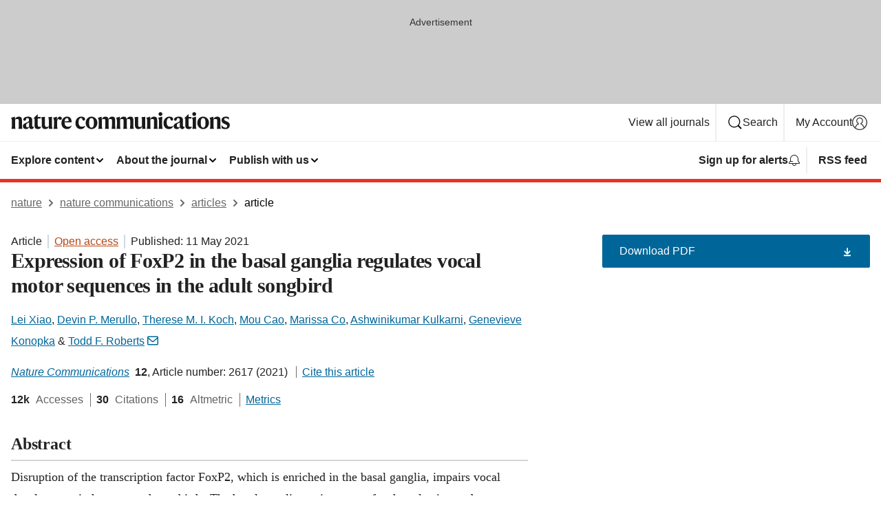

--- FILE ---
content_type: text/html; charset="UTF-8"
request_url: https://www.nature.com/articles/s41467-021-22918-2?error=cookies_not_supported
body_size: 192404
content:
<!DOCTYPE html>
<html lang="en" class="grade-c">
<head>
    <title>Expression of FoxP2 in the basal ganglia regulates vocal motor sequences in the adult songbird | Nature Communications</title>
    
        
<link rel="alternate" type="application/rss+xml" href="https://www.nature.com/ncomms.rss"/>


    
        

        <script id="save-data-connection-testing">
            function hasConnection() {
                return navigator.connection || navigator.mozConnection || navigator.webkitConnection || navigator.msConnection;
            }

            function createLink(src) {
                var preloadLink = document.createElement("link");
                preloadLink.rel = "preload";
                preloadLink.href = src;
                preloadLink.as = "font";
                preloadLink.type = "font/woff2";
                preloadLink.crossOrigin = "";
                document.head.insertBefore(preloadLink, document.head.firstChild);
            }

            var connectionDetail = {
                saveDataEnabled: false,
                slowConnection: false
            };

            var connection = hasConnection();
            if (connection) {
                connectionDetail.saveDataEnabled = connection.saveData;
                if (/\slow-2g|2g/.test(connection.effectiveType)) {
                    connectionDetail.slowConnection = true;
                }
            }

            if (!(connectionDetail.saveDataEnabled || connectionDetail.slowConnection)) {
                createLink("/static/fonts/HardingText-Regular-Web-cecd90984f.woff2");
            } else {
                document.documentElement.classList.add('save-data');
            }
        </script>
    

<link rel="preconnect" href="https://cmp.nature.com" crossorigin>

<meta http-equiv="X-UA-Compatible" content="IE=edge">
<meta name="applicable-device" content="pc,mobile">
<meta name="viewport" content="width=device-width,initial-scale=1.0,maximum-scale=5,user-scalable=yes">
<meta name="360-site-verification" content="5a2dc4ab3fcb9b0393241ffbbb490480" />

<script data-test="dataLayer">
    window.dataLayer = [{"content":{"category":{"contentType":"article","legacy":{"webtrendsPrimaryArticleType":"research","webtrendsSubjectTerms":"basal-ganglia;birdsong","webtrendsContentCategory":null,"webtrendsContentCollection":null,"webtrendsContentGroup":"Nature Communications","webtrendsContentGroupType":null,"webtrendsContentSubGroup":"Article","status":null}},"article":{"doi":"10.1038/s41467-021-22918-2"},"attributes":{"cms":null,"deliveryPlatform":"oscar","copyright":{"open":true,"legacy":{"webtrendsLicenceType":"http://creativecommons.org/licenses/by/4.0/"}}},"contentInfo":{"authors":["Lei Xiao","Devin P. Merullo","Therese M. I. Koch","Mou Cao","Marissa Co","Ashwinikumar Kulkarni","Genevieve Konopka","Todd F. Roberts"],"publishedAt":1620691200,"publishedAtString":"2021-05-11","title":"Expression of FoxP2 in the basal ganglia regulates vocal motor sequences in the adult songbird","legacy":null,"publishedAtTime":null,"documentType":"aplusplus","subjects":"Basal ganglia,Birdsong"},"journal":{"pcode":"ncomms","title":"nature communications","volume":"12","issue":"1","id":41467,"publishingModel":"Open Access"},"authorization":{"status":true},"features":[{"name":"furtherReadingSection","present":true}],"collection":null},"page":{"category":{"pageType":"article"},"attributes":{"template":"mosaic","featureFlags":[{"name":"download-collection-test","active":false},{"name":"download-issue-test","active":false},{"name":"nature-onwards-journey","active":false}],"testGroup":null},"search":null},"privacy":{},"version":"1.0.0","product":null,"session":null,"user":null,"backHalfContent":true,"country":"US","hasBody":true,"uneditedManuscript":false,"twitterId":["o3xnx","o43y9","o3ef7"],"baiduId":"d38bce82bcb44717ccc29a90c4b781ea","japan":false}];
    window.dataLayer.push({
        ga4MeasurementId: 'G-ERRNTNZ807',
        ga360TrackingId: 'UA-71668177-1',
        twitterId: ['3xnx', 'o43y9', 'o3ef7'],
        baiduId: 'd38bce82bcb44717ccc29a90c4b781ea',
        ga4ServerUrl: 'https://collect.nature.com',
        imprint: 'nature'
    });
</script>

<script>
    (function(w, d) {
        w.config = w.config || {};
        w.config.mustardcut = false;

        
        if (w.matchMedia && w.matchMedia('only print, only all and (prefers-color-scheme: no-preference), only all and (prefers-color-scheme: light), only all and (prefers-color-scheme: dark)').matches) {
            w.config.mustardcut = true;
            d.classList.add('js');
            d.classList.remove('grade-c');
            d.classList.remove('no-js');
        }
    })(window, document.documentElement);
</script>
 



     
    
    
        
    
    <style>@media only print, only all and (prefers-color-scheme: no-preference), only all and (prefers-color-scheme: light), only all and (prefers-color-scheme: dark) {  .c-article-editorial-summary__container .c-article-editorial-summary__article-title,.c-card--major .c-card__title,.c-card__title,.u-h2,.u-h3,h2,h3{font-weight:700;-webkit-font-smoothing:antialiased;font-family:Harding,Palatino,serif;letter-spacing:-.0117156rem}.c-article-editorial-summary__container .c-article-editorial-summary__article-title,.c-card__title,.u-h3,h3{font-size:1.25rem;line-height:1.4rem}.c-reading-companion__figure-title,.u-h4{font-weight:700;-webkit-font-smoothing:antialiased;line-height:1.4rem}html{line-height:1.15;text-size-adjust:100%;box-sizing:border-box;font-size:100%;height:100%;overflow-y:scroll}body{background:#eee;color:#222;font-family:-apple-system,BlinkMacSystemFont,Segoe UI,Roboto,Oxygen-Sans,Ubuntu,Cantarell,Helvetica Neue,sans-serif;font-size:1.125rem;line-height:1.76;margin:0;min-height:100%}details,main{display:block}h1{font-size:2em;margin:.67em 0}a,sup{vertical-align:baseline}a{background-color:transparent;color:#069;overflow-wrap:break-word;text-decoration:underline;text-decoration-skip-ink:auto;word-break:break-word}b{font-weight:bolder}sup{font-size:75%;line-height:0;position:relative;top:-.5em}img{border:0;height:auto;max-width:100%;vertical-align:middle}button,input,select{font-family:inherit;font-size:100%;line-height:1.15;margin:0}button,input{overflow:visible}button,select{text-transform:none}[type=submit],button{-webkit-appearance:button}[type=checkbox]{box-sizing:border-box;padding:0}summary{display:list-item}[hidden]{display:none}button{border-radius:0;cursor:pointer;font-family:-apple-system,BlinkMacSystemFont,Segoe UI,Roboto,Oxygen-Sans,Ubuntu,Cantarell,Helvetica Neue,sans-serif}h1{font-weight:700;-webkit-font-smoothing:antialiased;font-family:Harding,Palatino,serif;font-size:2rem;letter-spacing:-.0390625rem;line-height:2.25rem}.c-card--major .c-card__title,.u-h2,.u-h3,h2{font-family:Harding,Palatino,serif;letter-spacing:-.0117156rem}.c-card--major .c-card__title,.u-h2,h2,h2.app-access-wall__title{-webkit-font-smoothing:antialiased}.c-card--major .c-card__title,.u-h2,h2{font-size:1.5rem;font-weight:700;line-height:1.6rem}.u-h3{font-size:1.25rem}.c-card__title,.c-reading-companion__figure-title,.u-h3,.u-h4,h4,h5,h6{font-weight:700;-webkit-font-smoothing:antialiased;line-height:1.4rem}.c-article-editorial-summary__container .c-article-editorial-summary__article-title,.c-card__title,h3{font-family:Harding,Palatino,serif;font-size:1.25rem}.c-article-editorial-summary__container .c-article-editorial-summary__article-title,h3{font-weight:700;-webkit-font-smoothing:antialiased;letter-spacing:-.0117156rem;line-height:1.4rem}.c-reading-companion__figure-title,.u-h4{font-family:-apple-system,BlinkMacSystemFont,Segoe UI,Roboto,Oxygen-Sans,Ubuntu,Cantarell,Helvetica Neue,sans-serif;font-size:1.125rem;letter-spacing:-.0117156rem}input+label{padding-left:.5em}nav ol,nav ul{list-style:none none}p:empty{display:none}.c-nature-box{background-color:#fff;border:1px solid #d5d5d5;border-radius:2px;box-shadow:0 0 5px 0 rgba(51,51,51,.1);line-height:1.3;margin-bottom:24px;padding:16px 16px 3px}.c-nature-box__text{font-size:1rem;margin-bottom:16px}.c-nature-box--access-to-pdf{display:none}@media only screen and (min-width:1024px){.c-nature-box--mobile{display:none}}.c-nature-box .c-pdf-download{margin-bottom:16px!important}.c-nature-box svg+.c-article__button-text{margin-left:8px}.c-nature-box--version{background-color:#eee}.c-nature-box__wrapper{transform:translateZ(0)}.c-nature-box__wrapper--placeholder{min-height:165px}.sans-serif{font-family:-apple-system,BlinkMacSystemFont,Segoe UI,Roboto,Oxygen-Sans,Ubuntu,Cantarell,Helvetica Neue,sans-serif}.article-page{background:#fff}p{overflow-wrap:break-word;word-break:break-word}.c-article-header{font-family:-apple-system,BlinkMacSystemFont,Segoe UI,Roboto,Oxygen-Sans,Ubuntu,Cantarell,Helvetica Neue,sans-serif;margin-bottom:40px}.c-article-identifiers{color:#6f6f6f;display:flex;flex-wrap:wrap;font-size:1rem;line-height:1.3;list-style:none;padding:0}.c-article-identifiers__item{list-style:none;margin-right:8px;padding-right:8px}.c-article-identifiers__item:last-child{margin-right:0;padding-right:0}.c-article-title{font-size:1.5rem;line-height:1.25;margin:0 0 16px}@media only screen and (min-width:768px){.c-article-title{font-size:1.875rem;line-height:1.2}}.c-article-author-list{display:inline;font-size:1rem;list-style:none;margin:0 8px 0 0;padding:0;width:100%}.c-article-author-list__item{display:inline;padding-right:0}.c-article-author-list svg{margin-left:4px}.c-article-author-list__show-more{display:none;margin-right:4px}.c-article-author-list__button,.js .c-article-author-list__item--hide,.js .c-article-author-list__show-more{display:none}.js .c-article-author-list--long .c-article-author-list__show-more,.js .c-article-author-list--long+.c-article-author-list__button{display:inline}@media only screen and (max-width:539px){.js .c-article-author-list__item--hide-small-screen{display:none}.js .c-article-author-list--short .c-article-author-list__show-more,.js .c-article-author-list--short+.c-article-author-list__button{display:inline}}#uptodate-client,.js .c-article-author-list--expanded .c-article-author-list__show-more{display:none!important}.js .c-article-author-list--expanded .c-article-author-list__item--hide-small-screen{display:inline!important}.c-article-author-list__button,.c-button-author-list{background:#ebf1f5;border:4px solid #ebf1f5;border-radius:20px;color:#666;font-size:.875rem;line-height:1.4;padding:2px 11px 2px 8px;text-decoration:none}.c-article-author-list__button svg,.c-button-author-list svg{margin:1px 4px 0 0}.c-article-author-list__button:hover,.c-button-author-list:hover{background:#069;border-color:transparent;color:#fff}.c-article-info-details{font-size:1rem;margin-bottom:8px;margin-top:16px}.c-article-info-details__cite-as{border-left:1px solid #6f6f6f;margin-left:8px;padding-left:8px}.c-article-metrics-bar{display:flex;flex-wrap:wrap;font-size:1rem;line-height:1.3}.c-article-metrics-bar__wrapper{margin:16px 0}.c-article-metrics-bar__item{align-items:baseline;border-right:1px solid #6f6f6f;margin-right:8px}.c-article-metrics-bar__item:last-child{border-right:0}.c-article-metrics-bar__count{font-weight:700;margin:0}.c-article-metrics-bar__label{color:#626262;font-style:normal;font-weight:400;margin:0 10px 0 5px}.c-article-metrics-bar__details{margin:0}.c-article-main-column{font-family:Harding,Palatino,serif;margin-right:8.6%;width:60.2%}@media only screen and (max-width:1023px){.c-article-main-column{margin-right:0;width:100%}}.c-article-extras{float:left;font-family:-apple-system,BlinkMacSystemFont,Segoe UI,Roboto,Oxygen-Sans,Ubuntu,Cantarell,Helvetica Neue,sans-serif;width:31.2%}@media only screen and (max-width:1023px){.c-article-extras{display:none}}.c-article-associated-content__container .c-article-associated-content__title,.c-article-section__title{border-bottom:2px solid #d5d5d5;font-size:1.25rem;margin:0;padding-bottom:8px}@media only screen and (min-width:768px){.c-article-associated-content__container .c-article-associated-content__title,.c-article-section__title{font-size:1.5rem;line-height:1.24}}.c-article-associated-content__container .c-article-associated-content__title{margin-bottom:8px}.c-article-body p{margin-bottom:24px;margin-top:0}.c-article-section{clear:both}.c-article-section__content{margin-bottom:40px;padding-top:8px}@media only screen and (max-width:1023px){.c-article-section__content{padding-left:0}}.c-article-authors-search{margin-bottom:24px;margin-top:0}.c-article-authors-search__item,.c-article-authors-search__title{font-family:-apple-system,BlinkMacSystemFont,Segoe UI,Roboto,Oxygen-Sans,Ubuntu,Cantarell,Helvetica Neue,sans-serif}.c-article-authors-search__title{color:#626262;font-size:1.05rem;font-weight:700;margin:0;padding:0}.c-article-authors-search__item{font-size:1rem}.c-article-authors-search__text{margin:0}.c-code-block{border:1px solid #fff;font-family:monospace;margin:0 0 24px;padding:20px}.c-code-block__heading{font-weight:400;margin-bottom:16px}.c-code-block__line{display:block;overflow-wrap:break-word;white-space:pre-wrap}.c-article-share-box__no-sharelink-info{font-size:.813rem;font-weight:700;margin-bottom:24px;padding-top:4px}.c-article-share-box__only-read-input{border:1px solid #d5d5d5;box-sizing:content-box;display:inline-block;font-size:.875rem;font-weight:700;height:24px;margin-bottom:8px;padding:8px 10px}.c-article-share-box__button--link-like{background-color:transparent;border:0;color:#069;cursor:pointer;font-size:.875rem;margin-bottom:8px;margin-left:10px}.c-article-editorial-summary__container{font-family:-apple-system,BlinkMacSystemFont,Segoe UI,Roboto,Oxygen-Sans,Ubuntu,Cantarell,Helvetica Neue,sans-serif;font-size:1rem}.c-article-editorial-summary__container .c-article-editorial-summary__content p:last-child{margin-bottom:0}.c-article-editorial-summary__container .c-article-editorial-summary__content--less{max-height:9.5rem;overflow:hidden}.c-article-editorial-summary__container .c-article-editorial-summary__button{background-color:#fff;border:0;color:#069;font-size:.875rem;margin-bottom:16px}.c-article-editorial-summary__container .c-article-editorial-summary__button.active,.c-article-editorial-summary__container .c-article-editorial-summary__button.hover,.c-article-editorial-summary__container .c-article-editorial-summary__button:active,.c-article-editorial-summary__container .c-article-editorial-summary__button:hover{text-decoration:underline;text-decoration-skip-ink:auto}.c-article-associated-content__container .c-article-associated-content__collection-label{font-size:.875rem;line-height:1.4}.c-article-associated-content__container .c-article-associated-content__collection-title{line-height:1.3}.c-reading-companion{clear:both;min-height:389px}.c-reading-companion__sticky{max-width:389px}.c-reading-companion__scroll-pane{margin:0;min-height:200px;overflow:hidden auto}.c-reading-companion__tabs{display:flex;flex-flow:row nowrap;font-size:1rem;list-style:none;margin:0 0 8px;padding:0}.c-reading-companion__tabs>li{flex-grow:1}.c-reading-companion__tab{background-color:#eee;border:1px solid #d5d5d5;border-image:initial;border-left-width:0;color:#0067c5;font-size:1rem;padding:8px 8px 8px 15px;text-align:left;width:100%}.c-reading-companion__tabs li:first-child .c-reading-companion__tab{border-left-width:1px}.c-reading-companion__tab--active{background-color:#fff;border-bottom:1px solid #fff;color:#222;font-weight:700}.c-reading-companion__sections-list{list-style:none;padding:0}.c-reading-companion__figures-list,.c-reading-companion__references-list{list-style:none;min-height:389px;padding:0}.c-reading-companion__references-list--numeric{list-style:decimal inside}.c-reading-companion__sections-list{margin:0 0 8px;min-height:50px}.c-reading-companion__section-item{font-size:1rem;padding:0}.c-reading-companion__section-item a{display:block;line-height:1.5;overflow:hidden;padding:8px 0 8px 16px;text-overflow:ellipsis;white-space:nowrap}.c-reading-companion__figure-item{border-top:1px solid #d5d5d5;font-size:1rem;padding:16px 8px 16px 0}.c-reading-companion__figure-item:first-child{border-top:none;padding-top:8px}.c-reading-companion__reference-item{border-top:1px solid #d5d5d5;font-size:1rem;padding:8px 8px 8px 16px}.c-reading-companion__reference-item:first-child{border-top:none}.c-reading-companion__reference-item a{word-break:break-word}.c-reading-companion__reference-citation{display:inline}.c-reading-companion__reference-links{font-size:.813rem;font-weight:700;list-style:none;margin:8px 0 0;padding:0;text-align:right}.c-reading-companion__reference-links>a{display:inline-block;padding-left:8px}.c-reading-companion__reference-links>a:first-child{display:inline-block;padding-left:0}.c-reading-companion__figure-title{display:block;margin:0 0 8px}.c-reading-companion__figure-links{display:flex;justify-content:space-between;margin:8px 0 0}.c-reading-companion__figure-links>a{align-items:center;display:flex}.c-reading-companion__figure-full-link svg{height:.8em;margin-left:2px}.c-reading-companion__panel{border-top:none;display:none;margin-top:0;padding-top:0}.c-cod,.c-reading-companion__panel--active{display:block}.c-cod{font-size:1rem;width:100%}.c-cod__form{background:#ebf0f3}.c-cod__prompt{font-size:1.125rem;line-height:1.3;margin:0 0 24px}.c-cod__label{display:block;margin:0 0 4px}.c-cod__row{display:flex;margin:0 0 16px}.c-cod__row:last-child{margin:0}.c-cod__input{border:1px solid #d5d5d5;border-radius:2px;flex:1 1 auto;margin:0;padding:13px}.c-cod__input--submit{background-color:#069;border:1px solid #069;color:#fff;flex-shrink:1;margin-left:8px;transition:background-color .2s ease-out 0s,color .2s ease-out 0s}.c-cod__input--submit-single{flex-basis:100%;flex-shrink:0;margin:0}.c-cod__input--submit:focus,.c-cod__input--submit:hover{background-color:#fff;color:#069}.c-pdf-download__link .u-icon{padding-top:2px}.c-pdf-download{display:flex;margin-bottom:24px;max-height:48px}@media only screen and (min-width:540px){.c-pdf-download{max-height:none}}@media only screen and (min-width:1024px){.c-pdf-download{max-height:48px}}.c-pdf-download__link{display:flex;flex:1 1 0%}.c-pdf-download__link:hover{text-decoration:none}.c-pdf-download__text{padding-right:4px}@media only screen and (max-width:539px){.c-pdf-download__text{text-transform:capitalize}}@media only screen and (min-width:540px){.c-pdf-download__text{padding-right:8px}}.c-context-bar--sticky .c-pdf-download{display:block;margin-bottom:0;white-space:nowrap}@media only screen and (max-width:539px){.c-pdf-download .u-sticky-visually-hidden{border:0;clip:rect(0,0,0,0);height:1px;margin:-100%;overflow:hidden;padding:0;position:absolute!important;width:1px}}.c-pdf-container{display:flex;justify-content:flex-end}@media only screen and (max-width:539px){.c-pdf-container .c-pdf-download{display:flex;flex-basis:100%}}.c-pdf-container .c-pdf-download+.c-pdf-download{margin-left:16px}.c-article-extras .c-pdf-container .c-pdf-download{width:100%}.c-article-extras .c-pdf-container .c-pdf-download+.c-pdf-download{margin-left:0}@media only screen and (min-width:540px){.c-context-bar--sticky .c-pdf-download__link{align-items:center;flex:1 1 183px}}@media only screen and (max-width:320px){.c-context-bar--sticky .c-pdf-download__link{padding:16px}}.article-page--commercial .c-article-main-column .c-pdf-button__container .c-pdf-download{display:none}@media only screen and (max-width:1023px){.article-page--commercial .c-article-main-column .c-pdf-button__container .c-pdf-download{display:block}}.c-recommendations-column-switch .c-meta{margin-top:auto}.c-context-bar{box-shadow:0 0 10px 0 rgba(51,51,51,.2);position:relative;width:100%}.c-context-bar__container{margin:0 auto;max-width:1280px;padding:0 16px}.c-context-bar__title{display:none}.app-researcher-popup__link.hover,.app-researcher-popup__link.visited,.app-researcher-popup__link:hover,.app-researcher-popup__link:visited,.c-article-metrics__heading a,.c-article-metrics__posts .c-card__title a{color:inherit}.c-article-authors-search__list{align-items:center;display:flex;flex-wrap:wrap;gap:16px 16px;justify-content:center}@media only screen and (min-width:320px){.c-article-authors-search__list{justify-content:normal}}.c-article-authors-search__text{align-items:center;display:flex;flex-flow:column wrap;font-size:14px;justify-content:center}@media only screen and (min-width:320px){.c-article-authors-search__text{flex-direction:row;font-size:16px}}.c-article-authors-search__links-text{font-weight:700;margin-right:8px;text-align:center}@media only screen and (min-width:320px){.c-article-authors-search__links-text{text-align:left}}.c-article-authors-search__list-item--left{flex:1 1 100%}@media only screen and (min-width:320px){.c-article-authors-search__list-item--left{flex-basis:auto}}.c-article-authors-search__list-item--right{flex:1 1 auto}.c-article-identifiers{margin:0}.c-article-identifiers__item{border-right:2px solid #cedbe0;color:#222;font-size:14px}@media only screen and (min-width:320px){.c-article-identifiers__item{font-size:16px}}.c-article-identifiers__item:last-child{border-right:none}.c-article-metrics__posts .c-card__title{font-size:1.05rem}.c-article-metrics__posts .c-card__title+span{color:#6f6f6f;font-size:1rem}.app-author-list{color:#222;font-family:-apple-system,BlinkMacSystemFont,Segoe UI,Roboto,Oxygen-Sans,Ubuntu,Cantarell,Helvetica Neue,sans-serif;font-size:1rem;line-height:1.4;list-style:none;margin:0;padding:0}.app-author-list>li,.c-breadcrumbs>li,.c-footer__links>li,.js .app-author-list,.u-list-comma-separated>li,.u-list-inline>li{display:inline}.app-author-list>li:not(:first-child):not(:last-child):before{content:", "}.app-author-list>li:not(:only-child):last-child:before{content:" & "}.app-author-list--compact{font-size:.875rem;line-height:1.4}.app-author-list--truncated>li:not(:only-child):last-child:before{content:" ... "}.js .app-author-list__hide{display:none;visibility:hidden}.js .app-author-list__hide:first-child+*{margin-block-start:0}.c-ad{text-align:center}@media only screen and (min-width:320px){.c-ad{padding:8px}}.c-ad--728x90{background-color:#ccc;display:none}.c-ad--728x90 .c-ad__inner{min-height:calc(1.5em + 94px)}@media only screen and (min-width:768px){.js .c-ad--728x90{display:none}.js .u-show-following-ad+.c-ad--728x90{display:block}}.c-ad__label{color:#333;font-weight:400;line-height:1.5;margin-bottom:4px}.c-ad__label,.c-meta{font-family:-apple-system,BlinkMacSystemFont,Segoe UI,Roboto,Oxygen-Sans,Ubuntu,Cantarell,Helvetica Neue,sans-serif;font-size:.875rem}.c-meta{color:inherit;line-height:1.4;list-style:none;margin:0;padding:0}.c-meta--large{font-size:1rem}.c-meta--large .c-meta__item{margin-bottom:8px}.c-meta__item{display:inline-block;margin-bottom:4px}.c-meta__item:not(:last-child){border-right:1px solid #d5d5d5;margin-right:4px;padding-right:4px}@media only screen and (max-width:539px){.c-meta__item--block-sm-max{display:block}.c-meta__item--block-sm-max:not(:last-child){border-right:none;margin-right:0;padding-right:0}}@media only screen and (min-width:1024px){.c-meta__item--block-at-lg{display:block}.c-meta__item--block-at-lg:not(:last-child){border-right:none;margin-right:0;padding-right:0}}.c-meta__type{font-weight:700;text-transform:none}.c-skip-link{background:#069;bottom:auto;color:#fff;font-family:-apple-system,BlinkMacSystemFont,Segoe UI,Roboto,Oxygen-Sans,Ubuntu,Cantarell,Helvetica Neue,sans-serif;font-size:.875rem;padding:8px;position:absolute;text-align:center;transform:translateY(-100%);z-index:9999}@media (prefers-reduced-motion:reduce){.c-skip-link{transition:top .3s ease-in-out 0s}}@media print{.c-skip-link{display:none}}.c-skip-link:link{color:#fff}.c-status-message{align-items:center;box-sizing:border-box;display:flex;font-family:-apple-system,BlinkMacSystemFont,Segoe UI,Roboto,Oxygen-Sans,Ubuntu,Cantarell,Helvetica Neue,sans-serif;font-size:1rem;position:relative;width:100%}.c-card__summary>p:last-child,.c-status-message :last-child{margin-bottom:0}.c-status-message--boxed{background-color:#fff;border:1px solid #eee;border-radius:2px;line-height:1.4;padding:16px}.c-status-message__heading{font-family:-apple-system,BlinkMacSystemFont,Segoe UI,Roboto,Oxygen-Sans,Ubuntu,Cantarell,Helvetica Neue,sans-serif;font-size:1rem;font-weight:700}.c-status-message__icon{fill:currentcolor;display:inline-block;flex:0 0 auto;height:1.5em;margin-right:8px;transform:translate(0);vertical-align:text-top;width:1.5em}.c-status-message__icon--top{align-self:flex-start}.c-status-message--info .c-status-message__icon{color:#003f8d}.c-status-message--boxed.c-status-message--info{border-bottom:4px solid #003f8d}.c-status-message--error .c-status-message__icon{color:#c40606}.c-status-message--boxed.c-status-message--error{border-bottom:4px solid #c40606}.c-status-message--success .c-status-message__icon{color:#00b8b0}.c-status-message--boxed.c-status-message--success{border-bottom:4px solid #00b8b0}.c-status-message--warning .c-status-message__icon{color:#edbc53}.c-status-message--boxed.c-status-message--warning{border-bottom:4px solid #edbc53}.c-breadcrumbs{color:#000;font-family:-apple-system,BlinkMacSystemFont,Segoe UI,Roboto,Oxygen-Sans,Ubuntu,Cantarell,Helvetica Neue,sans-serif;font-size:1rem;list-style:none;margin:0;padding:0}.c-breadcrumbs__link{color:#666}svg.c-breadcrumbs__chevron{margin:4px 4px 0;fill:#888;height:10px;width:10px}@media only screen and (max-width:539px){.c-breadcrumbs .c-breadcrumbs__item{display:none}.c-breadcrumbs .c-breadcrumbs__item:last-child,.c-breadcrumbs .c-breadcrumbs__item:nth-last-child(2){display:inline}}.c-card{background-color:transparent;border:0;box-shadow:none;display:flex;flex-direction:column;font-size:14px;min-width:0;overflow:hidden;padding:0;position:relative}.c-card--no-shape{background:0 0;border:0;box-shadow:none}.c-card__image{display:flex;justify-content:center;overflow:hidden;padding-bottom:56.25%;position:relative}@supports (aspect-ratio:1/1){.c-card__image{padding-bottom:0}}.c-card__image img{left:0;min-height:100%;min-width:100%;position:absolute}@supports ((-o-object-fit:cover) or (object-fit:cover)){.c-card__image img{height:100%;object-fit:cover;width:100%}}.c-card__body{flex:1 1 auto;padding:16px}.c-card--no-shape .c-card__body{padding:0}.c-card--no-shape .c-card__body:not(:first-child){padding-top:16px}.c-card__title{letter-spacing:-.01875rem;margin-bottom:8px;margin-top:0}[lang=de] .c-card__title{hyphens:auto}.c-card__summary{line-height:1.4}.c-card__summary>p{margin-bottom:5px}.c-card__summary a{text-decoration:underline}.c-card__link:not(.c-card__link--no-block-link):before{bottom:0;content:"";left:0;position:absolute;right:0;top:0}.c-card--flush .c-card__body{padding:0}.c-card--major{font-size:1rem}.c-card--dark{background-color:#29303c;border-width:0;color:#e3e4e5}.c-card--dark .c-card__title{color:#fff}.c-card--dark .c-card__link,.c-card--dark .c-card__summary a{color:inherit}.c-header{background-color:#fff;border-bottom:5px solid #000;font-size:1rem;line-height:1.4;margin-bottom:16px}.c-header__row{padding:0;position:relative}.c-header__row:not(:last-child){border-bottom:1px solid #eee}.c-header__split{align-items:center;display:flex;justify-content:space-between}.c-header__logo-container{flex:1 1 0px;line-height:0;margin:8px 24px 8px 0}.c-header__logo{transform:translateZ(0)}.c-header__logo img{max-height:32px}.c-header__container{margin:0 auto;max-width:1280px}.c-header__menu{align-items:center;display:flex;flex:0 1 auto;flex-wrap:wrap;font-weight:700;gap:8px 8px;line-height:1.4;list-style:none;margin:0 -4px;padding:0}@media print{.c-header__menu{display:none}}@media only screen and (max-width:1023px){.c-header__menu--hide-lg-max{display:none;visibility:hidden}}.c-header__menu--global{font-weight:400;justify-content:flex-end}.c-header__menu--global svg{display:none;visibility:hidden}.c-header__menu--global svg:first-child+*{margin-block-start:0}@media only screen and (min-width:540px){.c-header__menu--global svg{display:block;visibility:visible}}.c-header__menu--journal{font-size:.875rem;margin:8px 0 8px -8px}@media only screen and (min-width:540px){.c-header__menu--journal{flex-wrap:nowrap;font-size:1rem}}.c-header__item{padding-bottom:0;padding-top:0;position:static}.c-header__item--pipe{border-left:2px solid #eee;padding-left:8px}.c-header__item--padding{padding-bottom:8px;padding-top:8px}@media only screen and (min-width:540px){.c-header__item--dropdown-menu{position:relative}}@media only screen and (min-width:1024px){.c-header__item--hide-lg{display:none;visibility:hidden}}@media only screen and (max-width:767px){.c-header__item--hide-md-max{display:none;visibility:hidden}.c-header__item--hide-md-max:first-child+*{margin-block-start:0}}.c-header__link{align-items:center;color:inherit;display:inline-flex;gap:4px 4px;padding:8px;white-space:nowrap}.c-header__link svg{transition-duration:.2s}.c-header__show-text{display:none;visibility:hidden}.has-tethered .c-header__heading--js-hide:first-child+*{margin-block-start:0}@media only screen and (min-width:540px){.c-header__show-text{display:inline;visibility:visible}}.c-header__show-text-sm{display:inline;visibility:visible}@media only screen and (min-width:540px){.c-header__show-text-sm{display:none;visibility:hidden}.c-header__show-text-sm:first-child+*{margin-block-start:0}}.c-header__dropdown{background-color:#000;border-bottom:1px solid #2f2f2f;color:#eee;font-size:.875rem;line-height:1.2;padding:16px 0}@media print{.c-header__dropdown{display:none}}.c-header__heading{display:inline-block;font-family:-apple-system,BlinkMacSystemFont,Segoe UI,Roboto,Oxygen-Sans,Ubuntu,Cantarell,Helvetica Neue,sans-serif;font-size:1.25rem;font-weight:400;line-height:1.4;margin-bottom:8px}.c-header__heading--keyline{border-top:1px solid;border-color:#2f2f2f;margin-top:16px;padding-top:16px;width:100%}.c-header__list{display:flex;flex-wrap:wrap;gap:0 16px;list-style:none;margin:0 -8px}.c-header__flush{margin:0 -8px}.c-header__visually-hidden{border:0;clip:rect(0,0,0,0);height:1px;margin:-100%;overflow:hidden;padding:0;position:absolute!important;width:1px}.c-header__search-form{margin-bottom:8px}.c-header__search-layout{display:flex;flex-wrap:wrap;gap:16px 16px}.c-header__search-layout>:first-child{flex:999 1 auto}.c-header__search-layout>*{flex:1 1 auto}.c-header__search-layout--max-width{max-width:720px}.c-header__search-button{align-items:center;background-color:transparent;background-image:none;border:1px solid #fff;border-radius:2px;color:#fff;cursor:pointer;display:flex;font-family:sans-serif;font-size:1rem;justify-content:center;line-height:1.15;margin:0;padding:8px 16px;position:relative;text-decoration:none;transition:all .25s ease 0s,color .25s ease 0s,border-color .25s ease 0s;width:100%}.c-header__input,.c-header__select{border:1px solid;border-radius:3px;box-sizing:border-box;font-size:1rem;padding:8px 16px;width:100%}.c-header__select{-webkit-appearance:none;background-image:url("data:image/svg+xml,%3Csvg height='16' viewBox='0 0 16 16' width='16' xmlns='http://www.w3.org/2000/svg'%3E%3Cpath d='m5.58578644 3-3.29289322-3.29289322c-.39052429-.39052429-.39052429-1.02368927 0-1.41421356s1.02368927-.39052429 1.41421356 0l4 4c.39052429.39052429.39052429 1.02368927 0 1.41421356l-4 4c-.39052429.39052429-1.02368927.39052429-1.41421356 0s-.39052429-1.02368927 0-1.41421356z' fill='%23333' fill-rule='evenodd' transform='matrix(0 1 -1 0 11 3)'/%3E%3C/svg%3E");background-position:right .7em top 50%;background-repeat:no-repeat;background-size:1em;box-shadow:0 1px 0 1px rgba(0,0,0,.04);display:block;margin:0;max-width:100%;min-width:150px}@media only screen and (min-width:540px){.c-header__menu--journal .c-header__item--dropdown-menu:last-child .c-header__dropdown.has-tethered{left:auto;right:0}}@media only screen and (min-width:768px){.c-header__menu--journal .c-header__item--dropdown-menu:last-child .c-header__dropdown.has-tethered{left:0;right:auto}}.c-header__dropdown.has-tethered{border-bottom:0;border-radius:0 0 2px 2px;left:0;position:absolute;top:100%;transform:translateY(5px);width:100%;z-index:1}@media only screen and (min-width:540px){.c-header__dropdown.has-tethered{transform:translateY(8px);width:auto}}@media only screen and (min-width:768px){.c-header__dropdown.has-tethered{min-width:225px}}.c-header__dropdown--full-width.has-tethered{padding:32px 0 24px;transform:none;width:100%}.has-tethered .c-header__heading--js-hide{display:none;visibility:hidden}.has-tethered .c-header__list--js-stack{flex-direction:column}.has-tethered .c-header__item--keyline,.has-tethered .c-header__list~.c-header__list .c-header__item:first-child{border-top:1px solid #d5d5d5;margin-top:8px;padding-top:8px}.c-header__item--snid-account-widget{display:flex}.c-header__container{padding:0 4px}.c-header__list{padding:0 12px}.c-header__menu .c-header__link{font-size:14px}.c-header__item--snid-account-widget .c-header__link{padding:8px}.c-header__menu--journal{margin-left:0}@media only screen and (min-width:540px){.c-header__container{padding:0 16px}.c-header__menu--journal{margin-left:-8px}.c-header__menu .c-header__link{font-size:16px}.c-header__link--search{gap:13px 13px}}.u-button{align-items:center;background-color:transparent;background-image:none;border-radius:2px;cursor:pointer;display:inline-flex;font-family:sans-serif;font-size:1rem;justify-content:center;line-height:1.3;margin:0;padding:8px;position:relative;text-decoration:none;transition:all .25s ease 0s,color .25s ease 0s,border-color .25s ease 0s;width:auto}.u-button svg,.u-button--primary svg{fill:currentcolor}.u-button{border:1px solid #069;color:#069}.u-button--primary{background-color:#069;background-image:none;border:1px solid #069;color:#fff}.u-button--full-width{display:flex;width:100%}.u-display-none{display:none}.js .u-js-hide,.u-hide{display:none;visibility:hidden}.u-hide:first-child+*{margin-block-start:0}.u-visually-hidden{border:0;clip:rect(0,0,0,0);height:1px;margin:-100%;overflow:hidden;padding:0;position:absolute!important;width:1px}@media print{.u-hide-print{display:none}}@media only screen and (min-width:1024px){.u-hide-at-lg{display:none;visibility:hidden}.u-hide-at-lg:first-child+*{margin-block-start:0}}.u-clearfix:after,.u-clearfix:before{content:"";display:table}.u-clearfix:after{clear:both}.u-color-open-access{color:#b74616}.u-float-left{float:left}.u-icon{fill:currentcolor;display:inline-block;height:1em;transform:translate(0);vertical-align:text-top;width:1em}.u-full-height{height:100%}.u-list-reset{list-style:none;margin:0;padding:0}.u-container{margin:0 auto;max-width:1280px;padding:0 16px}.u-justify-content-space-between{justify-content:space-between}.u-mt-32{margin-top:32px}.u-mb-8{margin-bottom:8px}.u-mb-16{margin-bottom:16px}.u-mb-24{margin-bottom:24px}.u-mb-32{margin-bottom:32px}.u-mb-48{margin-bottom:48px}.u-pa-16{padding:16px}html *,html :after,html :before{box-sizing:inherit}.c-article-section__title,.c-article-title{font-weight:700}.c-card__title{line-height:1.4em}.c-article__button{background-color:#069;border:1px solid #069;border-radius:2px;color:#fff;display:flex;font-family:-apple-system,BlinkMacSystemFont,Segoe UI,Roboto,Oxygen-Sans,Ubuntu,Cantarell,Helvetica Neue,sans-serif;font-size:.875rem;line-height:1.4;margin-bottom:16px;padding:13px;transition:background-color .2s ease-out 0s,color .2s ease-out 0s}.c-article__button,.c-article__button:hover{text-decoration:none}.c-article__button--inverted,.c-article__button:hover{background-color:#fff;color:#069}.c-article__button--inverted:hover{background-color:#069;color:#fff}.c-header__link{text-decoration:inherit}.grade-c-hide{display:block}.c-pdf-download__link{padding:13px 24px} } </style>




    
        <link data-test="critical-css-handler" data-inline-css-source="critical-css" rel="stylesheet" href="/static/css/enhanced-article-nature-branded-315a16c812.css" media="print" onload="this.media='only print, only all and (prefers-color-scheme: no-preference), only all and (prefers-color-scheme: light), only all and (prefers-color-scheme: dark)';this.onload=null">
    
    <noscript>
        <link rel="stylesheet" type="text/css" href="/static/css/enhanced-article-nature-branded-315a16c812.css" media="only print, only all and (prefers-color-scheme: no-preference), only all and (prefers-color-scheme: light), only all and (prefers-color-scheme: dark)">
    </noscript>

<link rel="stylesheet" type="text/css" href="/static/css/article-print-fb7cb72232.css" media="print">
    



<link rel="apple-touch-icon" sizes="180x180" href=/static/images/favicons/nature/apple-touch-icon-f39cb19454.png>
<link rel="icon" type="image/png" sizes="48x48" href=/static/images/favicons/nature/favicon-48x48-b52890008c.png>
<link rel="icon" type="image/png" sizes="32x32" href=/static/images/favicons/nature/favicon-32x32-3fe59ece92.png>
<link rel="icon" type="image/png" sizes="16x16" href=/static/images/favicons/nature/favicon-16x16-951651ab72.png>
<link rel="manifest" href=/static/manifest.json crossorigin="use-credentials">
<link rel="mask-icon" href=/static/images/favicons/nature/safari-pinned-tab-69bff48fe6.svg color="#000000">
<link rel="shortcut icon" href=/static/images/favicons/nature/favicon.ico>
<meta name="msapplication-TileColor" content="#000000">
<meta name="msapplication-config" content=/static/browserconfig.xml>
<meta name="theme-color" content="#000000">
<meta name="application-name" content="Nature">


<script>
    (function () {
        if ( typeof window.CustomEvent === "function" ) return false;
        function CustomEvent ( event, params ) {
            params = params || { bubbles: false, cancelable: false, detail: null };
            var evt = document.createEvent( 'CustomEvent' );
            evt.initCustomEvent( event, params.bubbles, params.cancelable, params.detail );
            return evt;
        }

        CustomEvent.prototype = window.Event.prototype;

        window.CustomEvent = CustomEvent;
    })();
</script>


<script>
    (function (w, d, s) {
        var urlParams = new URLSearchParams(w.location.search);
        if (urlParams.get('gptAdsTest') !== null) {
            d.addEventListener('sncc:initialise', function (e) {
                var t = d.createElement(s);
                var h = d.getElementsByTagName(s)[0];
                t.src = 'https://' + (e.detail.C03 ? 'securepubads.g.doubleclick' : 'pagead2.googlesyndication') + '.net/tag/js/gpt.js';
                t.async = false;
                t.onload = function () {
                    var n = d.createElement(s);
                    n.src = 'https://fed-libs.nature.com/production/gpt-ads-gtm.min.js';
                    n.async = false;
                    h.insertAdjacentElement('afterend', n);
                };
                h.insertAdjacentElement('afterend', t);
            })
        }
    })(window, document, 'script');
</script>
    
<!-- Google Tag Manager -->
<script data-test="gtm-head">
    window.initGTM = function() {
        if (window.config.mustardcut) {
            (function (w, d, s, l, i) {
                w[l] = w[l] || [];
                w[l].push({'gtm.start': new Date().getTime(), event: 'gtm.js'});
                var f = d.getElementsByTagName(s)[0],
                        j = d.createElement(s),
                        dl = l != 'dataLayer' ? '&l=' + l : '';
                j.async = true;
                j.src = 'https://sgtm.nature.com/gtm.js?id=' + i + dl;
                f.parentNode.insertBefore(j, f);
            })(window, document, 'script', 'dataLayer', 'GTM-MRVXSHQ');
        }
    }
</script>
<!-- End Google Tag Manager -->

    <script>
    (function(w,d,t) {
        function cc() {
            var h = w.location.hostname;
            if (h === 'preview-www.nature.com') return;
            var e = d.createElement(t),
                s = d.getElementsByTagName(t)[0];
            if (h === 'nature.com' || h.endsWith('.nature.com')) {
                e.src = 'https://cmp.nature.com/production_live/en/consent-bundle-8-102.js';
                e.setAttribute('onload', "initGTM(window,document,'script','dataLayer','GTM-MRVXSHQ')");
            } else {
                e.src = '/static/js/cookie-consent-es5-bundle-8d962b73c2.js';
                e.setAttribute('data-consent', h);
            }
            s.insertAdjacentElement('afterend', e);
        }
        cc();
    })(window,document,'script');
</script>


<script id="js-position0">
    (function(w, d) {
        w.idpVerifyPrefix = 'https://verify.nature.com';
        w.ra21Host = 'https://wayf.springernature.com';
        var moduleSupport = (function() {
            return 'noModule' in d.createElement('script');
        })();

        if (w.config.mustardcut === true) {
            w.loader = {
                index: 0,
                registered: [],
                scripts: [
                    
                        {src: '/static/js/global-article-es6-bundle-4b65fc7e00.js', test: 'global-article-js', module: true},
                        {src: '/static/js/global-article-es5-bundle-432fb5ed2f.js', test: 'global-article-js', nomodule: true},
                        {src: '/static/js/shared-es6-bundle-0c7392804a.js', test: 'shared-js', module: true},
                        {src: '/static/js/shared-es5-bundle-f97043df39.js', test: 'shared-js', nomodule: true},
                        {src: '/static/js/header-150-es6-bundle-5bb959eaa1.js', test: 'header-150-js', module: true},
                        {src: '/static/js/header-150-es5-bundle-994fde5b1d.js', test: 'header-150-js', nomodule: true}
                    
                ].filter(function (s) {
                    if (s.src === null) return false;
                    if (moduleSupport && s.nomodule) return false;
                    return !(!moduleSupport && s.module);
                }),

                register: function (value) {
                    this.registered.push(value);
                },

                ready: function () {
                    if (this.registered.length === this.scripts.length) {
                        this.registered.forEach(function (fn) {
                            if (typeof fn === 'function') {
                                setTimeout(fn, 0); 
                            }
                        });
                        this.ready = function () {};
                    }
                },

                insert: function (s) {
                    var t = d.getElementById('js-position' + this.index);
                    if (t && t.insertAdjacentElement) {
                        t.insertAdjacentElement('afterend', s);
                    } else {
                        d.head.appendChild(s);
                    }
                    ++this.index;
                },

                createScript: function (script, beforeLoad) {
                    var s = d.createElement('script');
                    s.id = 'js-position' + (this.index + 1);
                    s.setAttribute('data-test', script.test);
                    if (beforeLoad) {
                        s.defer = 'defer';
                        s.onload = function () {
                            if (script.noinit) {
                                loader.register(true);
                            }
                            if (d.readyState === 'interactive' || d.readyState === 'complete') {
                                loader.ready();
                            }
                        };
                    } else {
                        s.async = 'async';
                    }
                    s.src = script.src;
                    return s;
                },

                init: function () {
                    this.scripts.forEach(function (s) {
                        loader.insert(loader.createScript(s, true));
                    });

                    d.addEventListener('DOMContentLoaded', function () {
                        loader.ready();
                        var conditionalScripts;
                        
                            conditionalScripts = [
                                {match: 'div[data-pan-container]', src: '/static/js/pan-zoom-es6-bundle-464a2af269.js', test: 'pan-zoom-js',  module: true },
                                {match: 'div[data-pan-container]', src: '/static/js/pan-zoom-es5-bundle-98fb9b653b.js', test: 'pan-zoom-js',  nomodule: true },
                                {match: 'math,span.mathjax-tex', src: '/static/js/math-es6-bundle-cfe28c12e7.js', test: 'math-js', module: true},
                                {match: 'math,span.mathjax-tex', src: '/static/js/math-es5-bundle-41a1a3e87a.js', test: 'math-js', nomodule: true}
                            ];
                        

                        if (conditionalScripts) {
                            conditionalScripts.filter(function (script) {
                                return !!document.querySelector(script.match) && !((moduleSupport && script.nomodule) || (!moduleSupport && script.module));
                            }).forEach(function (script) {
                                loader.insert(loader.createScript(script));
                            });
                        }
                    }, false);
                }
            };
            loader.init();
        }
    })(window, document);
</script>










<meta name="robots" content="noarchive">
<meta name="access" content="Yes">


<link rel="search" href="https://www.nature.com/search">
<link rel="search" href="https://www.nature.com/opensearch/opensearch.xml" type="application/opensearchdescription+xml" title="nature.com">
<link rel="search" href="https://www.nature.com/opensearch/request" type="application/sru+xml" title="nature.com">





    
    <script type="application/ld+json">{"mainEntity":{"headline":"Expression of FoxP2 in the basal ganglia regulates vocal motor sequences in the adult songbird","description":"Disruption of the transcription factor FoxP2, which is enriched in the basal ganglia, impairs vocal development in humans and songbirds. The basal ganglia are important for the selection and sequencing of motor actions, but the circuit mechanisms governing accurate sequencing of learned vocalizations are unknown. Here, we show that expression of FoxP2 in the basal ganglia is vital for the fluent initiation and termination of birdsong, as well as the maintenance of song syllable sequencing in adulthood. Knockdown of FoxP2 imbalances dopamine receptor expression across striatal direct-like and indirect-like pathways, suggesting a role of dopaminergic signaling in regulating vocal motor sequencing. Confirming this prediction, we show that phasic dopamine activation, and not inhibition, during singing drives repetition of song syllables, thus also impairing fluent initiation and termination of birdsong. These findings demonstrate discrete circuit origins for the dysfluent repetition of vocal elements in songbirds, with implications for speech disorders. Disruption of FOXP2 cause Childhood Apraxia of Speech, a speech disorder marked by difficulties in accurately sequencing vocal motor actions. The authors show that disruption of FoxP2 in the adult songbird similarly disrupts birdsong and link dopaminergic signalling to disruptions in song production.","datePublished":"2021-05-11T00:00:00Z","dateModified":"2021-05-11T00:00:00Z","pageStart":"1","pageEnd":"18","license":"http://creativecommons.org/licenses/by/4.0/","sameAs":"https://doi.org/10.1038/s41467-021-22918-2","keywords":["Basal ganglia","Birdsong","Science","Humanities and Social Sciences","multidisciplinary"],"image":["https://media.springernature.com/lw1200/springer-static/image/art%3A10.1038%2Fs41467-021-22918-2/MediaObjects/41467_2021_22918_Fig1_HTML.png","https://media.springernature.com/lw1200/springer-static/image/art%3A10.1038%2Fs41467-021-22918-2/MediaObjects/41467_2021_22918_Fig2_HTML.png","https://media.springernature.com/lw1200/springer-static/image/art%3A10.1038%2Fs41467-021-22918-2/MediaObjects/41467_2021_22918_Fig3_HTML.png","https://media.springernature.com/lw1200/springer-static/image/art%3A10.1038%2Fs41467-021-22918-2/MediaObjects/41467_2021_22918_Fig4_HTML.png","https://media.springernature.com/lw1200/springer-static/image/art%3A10.1038%2Fs41467-021-22918-2/MediaObjects/41467_2021_22918_Fig5_HTML.png","https://media.springernature.com/lw1200/springer-static/image/art%3A10.1038%2Fs41467-021-22918-2/MediaObjects/41467_2021_22918_Fig6_HTML.png","https://media.springernature.com/lw1200/springer-static/image/art%3A10.1038%2Fs41467-021-22918-2/MediaObjects/41467_2021_22918_Fig7_HTML.png","https://media.springernature.com/lw1200/springer-static/image/art%3A10.1038%2Fs41467-021-22918-2/MediaObjects/41467_2021_22918_Fig8_HTML.png","https://media.springernature.com/lw1200/springer-static/image/art%3A10.1038%2Fs41467-021-22918-2/MediaObjects/41467_2021_22918_Fig9_HTML.png"],"isPartOf":{"name":"Nature Communications","issn":["2041-1723"],"volumeNumber":"12","@type":["Periodical","PublicationVolume"]},"publisher":{"name":"Nature Publishing Group UK","logo":{"url":"https://www.springernature.com/app-sn/public/images/logo-springernature.png","@type":"ImageObject"},"@type":"Organization"},"author":[{"name":"Lei Xiao","url":"http://orcid.org/0000-0002-4655-9630","affiliation":[{"name":"UT Southwestern Medical Center","address":{"name":"Department of Neuroscience, UT Southwestern Medical Center, Dallas, USA","@type":"PostalAddress"},"@type":"Organization"}],"@type":"Person"},{"name":"Devin P. Merullo","url":"http://orcid.org/0000-0003-2082-9492","affiliation":[{"name":"UT Southwestern Medical Center","address":{"name":"Department of Neuroscience, UT Southwestern Medical Center, Dallas, USA","@type":"PostalAddress"},"@type":"Organization"}],"@type":"Person"},{"name":"Therese M. I. Koch","url":"http://orcid.org/0000-0002-5327-3219","affiliation":[{"name":"UT Southwestern Medical Center","address":{"name":"Department of Neuroscience, UT Southwestern Medical Center, Dallas, USA","@type":"PostalAddress"},"@type":"Organization"}],"@type":"Person"},{"name":"Mou Cao","affiliation":[{"name":"UT Southwestern Medical Center","address":{"name":"Department of Pediatrics, UT Southwestern Medical Center, Dallas, USA","@type":"PostalAddress"},"@type":"Organization"}],"@type":"Person"},{"name":"Marissa Co","url":"http://orcid.org/0000-0002-6764-0171","affiliation":[{"name":"UT Southwestern Medical Center","address":{"name":"Department of Neuroscience, UT Southwestern Medical Center, Dallas, USA","@type":"PostalAddress"},"@type":"Organization"}],"@type":"Person"},{"name":"Ashwinikumar Kulkarni","affiliation":[{"name":"UT Southwestern Medical Center","address":{"name":"Department of Neuroscience, UT Southwestern Medical Center, Dallas, USA","@type":"PostalAddress"},"@type":"Organization"}],"@type":"Person"},{"name":"Genevieve Konopka","url":"http://orcid.org/0000-0002-3363-7302","affiliation":[{"name":"UT Southwestern Medical Center","address":{"name":"Department of Neuroscience, UT Southwestern Medical Center, Dallas, USA","@type":"PostalAddress"},"@type":"Organization"}],"@type":"Person"},{"name":"Todd F. Roberts","url":"http://orcid.org/0000-0002-0967-6598","affiliation":[{"name":"UT Southwestern Medical Center","address":{"name":"Department of Neuroscience, UT Southwestern Medical Center, Dallas, USA","@type":"PostalAddress"},"@type":"Organization"}],"email":"Todd.Roberts@utsouthwestern.edu","@type":"Person"}],"isAccessibleForFree":true,"@type":"ScholarlyArticle"},"@context":"https://schema.org","@type":"WebPage"}</script>





    
    <link rel="canonical" href="https://www.nature.com/articles/s41467-021-22918-2">
    
    
    <meta name="journal_id" content="41467"/>
    <meta name="dc.title" content="Expression of FoxP2 in the basal ganglia regulates vocal motor sequences in the adult songbird"/>
    <meta name="dc.source" content="Nature Communications 2021 12:1"/>
    <meta name="dc.format" content="text/html"/>
    <meta name="dc.publisher" content="Nature Publishing Group"/>
    <meta name="dc.date" content="2021-05-11"/>
    <meta name="dc.type" content="OriginalPaper"/>
    <meta name="dc.language" content="En"/>
    <meta name="dc.copyright" content="2021 The Author(s)"/>
    <meta name="dc.rights" content="2021 The Author(s)"/>
    <meta name="dc.rightsAgent" content="journalpermissions@springernature.com"/>
    <meta name="dc.description" content="Disruption of the transcription factor FoxP2, which is enriched in the basal ganglia, impairs vocal development in humans and songbirds. The basal ganglia are important for the selection and sequencing of motor actions, but the circuit mechanisms governing accurate sequencing of learned vocalizations are unknown. Here, we show that expression of FoxP2 in the basal ganglia is vital for the fluent initiation and termination of birdsong, as well as the maintenance of song syllable sequencing in adulthood. Knockdown of FoxP2 imbalances dopamine receptor expression across striatal direct-like and indirect-like pathways, suggesting a role of dopaminergic signaling in regulating vocal motor sequencing. Confirming this prediction, we show that phasic dopamine activation, and not inhibition, during singing drives repetition of song syllables, thus also impairing fluent initiation and termination of birdsong. These findings demonstrate discrete circuit origins for the dysfluent repetition of vocal elements in songbirds, with implications for speech disorders. Disruption of FOXP2 cause Childhood Apraxia of Speech, a speech disorder marked by difficulties in accurately sequencing vocal motor actions. The authors show that disruption of FoxP2 in the adult songbird similarly disrupts birdsong and link dopaminergic signalling to disruptions in song production."/>
    <meta name="prism.issn" content="2041-1723"/>
    <meta name="prism.publicationName" content="Nature Communications"/>
    <meta name="prism.publicationDate" content="2021-05-11"/>
    <meta name="prism.volume" content="12"/>
    <meta name="prism.number" content="1"/>
    <meta name="prism.section" content="OriginalPaper"/>
    <meta name="prism.startingPage" content="2617"/>
    <meta name="prism.endingPage" content=""/>
    <meta name="prism.copyright" content="2021 The Author(s)"/>
    <meta name="prism.rightsAgent" content="journalpermissions@springernature.com"/>
    <meta name="prism.url" content="https://www.nature.com/articles/s41467-021-22918-2"/>
    <meta name="prism.doi" content="doi:10.1038/s41467-021-22918-2"/>
    <meta name="citation_pdf_url" content="https://www.nature.com/articles/s41467-021-22918-2.pdf"/>
    <meta name="citation_fulltext_html_url" content="https://www.nature.com/articles/s41467-021-22918-2"/>
    <meta name="citation_journal_title" content="Nature Communications"/>
    <meta name="citation_journal_abbrev" content="Nat Commun"/>
    <meta name="citation_publisher" content="Nature Publishing Group"/>
    <meta name="citation_issn" content="2041-1723"/>
    <meta name="citation_title" content="Expression of FoxP2 in the basal ganglia regulates vocal motor sequences in the adult songbird"/>
    <meta name="citation_volume" content="12"/>
    <meta name="citation_issue" content="1"/>
    <meta name="citation_online_date" content="2021/05/11"/>
    <meta name="citation_firstpage" content="2617"/>
    <meta name="citation_lastpage" content=""/>
    <meta name="citation_article_type" content="Article"/>
    <meta name="citation_fulltext_world_readable" content=""/>
    <meta name="citation_language" content="en"/>
    <meta name="dc.identifier" content="doi:10.1038/s41467-021-22918-2"/>
    <meta name="DOI" content="10.1038/s41467-021-22918-2"/>
    <meta name="size" content="323770"/>
    <meta name="citation_doi" content="10.1038/s41467-021-22918-2"/>
    <meta name="citation_springer_api_url" content="http://api.springer.com/xmldata/jats?q=doi:10.1038/s41467-021-22918-2&amp;api_key="/>
    <meta name="description" content="Disruption of the transcription factor FoxP2, which is enriched in the basal ganglia, impairs vocal development in humans and songbirds. The basal ganglia are important for the selection and sequencing of motor actions, but the circuit mechanisms governing accurate sequencing of learned vocalizations are unknown. Here, we show that expression of FoxP2 in the basal ganglia is vital for the fluent initiation and termination of birdsong, as well as the maintenance of song syllable sequencing in adulthood. Knockdown of FoxP2 imbalances dopamine receptor expression across striatal direct-like and indirect-like pathways, suggesting a role of dopaminergic signaling in regulating vocal motor sequencing. Confirming this prediction, we show that phasic dopamine activation, and not inhibition, during singing drives repetition of song syllables, thus also impairing fluent initiation and termination of birdsong. These findings demonstrate discrete circuit origins for the dysfluent repetition of vocal elements in songbirds, with implications for speech disorders. Disruption of FOXP2 cause Childhood Apraxia of Speech, a speech disorder marked by difficulties in accurately sequencing vocal motor actions. The authors show that disruption of FoxP2 in the adult songbird similarly disrupts birdsong and link dopaminergic signalling to disruptions in song production."/>
    <meta name="dc.creator" content="Xiao, Lei"/>
    <meta name="dc.creator" content="Merullo, Devin P."/>
    <meta name="dc.creator" content="Koch, Therese M. I."/>
    <meta name="dc.creator" content="Cao, Mou"/>
    <meta name="dc.creator" content="Co, Marissa"/>
    <meta name="dc.creator" content="Kulkarni, Ashwinikumar"/>
    <meta name="dc.creator" content="Konopka, Genevieve"/>
    <meta name="dc.creator" content="Roberts, Todd F."/>
    <meta name="dc.subject" content="Basal ganglia"/>
    <meta name="dc.subject" content="Birdsong"/>
    <meta name="citation_reference" content="citation_journal_title=Behav. Brain Sci.; citation_title=Brain mechanisms of acoustic communication in humans and nonhuman primates: an evolutionary perspective; citation_author=H Ackermann, SR Hage, W Ziegler; citation_volume=37; citation_publication_date=2014; citation_pages=529-546; citation_doi=10.1017/S0140525X13003099; citation_id=CR1"/>
    <meta name="citation_reference" content="citation_journal_title=Cell; citation_title=Insights into the neural and genetic basis of vocal communication; citation_author=G Konopka, TF Roberts; citation_volume=164; citation_publication_date=2016; citation_pages=1269-1276; citation_doi=10.1016/j.cell.2016.02.039; citation_id=CR2"/>
    <meta name="citation_reference" content="citation_journal_title=Prog. Brain Res.; citation_title=Developmental disorders of speech and language: from genes to brain structure and function; citation_author=K Watkins; citation_volume=189; citation_publication_date=2011; citation_pages=225-238; citation_doi=10.1016/B978-0-444-53884-0.00027-0; citation_id=CR3"/>
    <meta name="citation_reference" content="citation_journal_title=Brain; citation_title=FOXP2 expression during brain development coincides with adult sites of pathology in a severe speech and language disorder; citation_author=CS Lai, D Gerrelli, AP Monaco, SE Fisher, AJ Copp; citation_volume=126; citation_publication_date=2003; citation_pages=2455-2462; citation_doi=10.1093/brain/awg247; citation_id=CR4"/>
    <meta name="citation_reference" content="citation_journal_title=J. Neurosci.; citation_title=Parallel FoxP1 and FoxP2 expression in songbird and human brain predicts functional interaction; citation_author=I Teramitsu, LC Kudo, SE London, DH Geschwind, SA White; citation_volume=24; citation_publication_date=2004; citation_pages=3152-3163; citation_doi=10.1523/JNEUROSCI.5589-03.2004; citation_id=CR5"/>
    <meta name="citation_reference" content="citation_journal_title=Nature; citation_title=A forkhead-domain gene is mutated in a severe speech and language disorder; citation_author=CSL Lai, SE Fisher, JA Hurst, F Vargha-Khadem, AP Monaco; citation_volume=413; citation_publication_date=2001; citation_pages=519-523; citation_doi=10.1038/35097076; citation_id=CR6"/>
    <meta name="citation_reference" content="citation_journal_title=PLoS Genet; citation_title=Foxp2 regulates gene networks implicated in neurite outgrowth in the developing brain; citation_author=SC Vernes; citation_volume=7; citation_publication_date=2011; citation_pages=e1002145; citation_doi=10.1371/journal.pgen.1002145; citation_id=CR7"/>
    <meta name="citation_reference" content="citation_journal_title=Am. J. Hum. Genet.; citation_title=Identification of FOXP2 Truncation as a Novel Cause of Developmental Speech and Language Deficits; citation_author=KD MacDermot; citation_volume=76; citation_publication_date=2005; citation_pages=1074-1080; citation_doi=10.1086/430841; citation_id=CR8"/>
    <meta name="citation_reference" content="citation_journal_title=J. Neurosci.; citation_title=Singing mice, songbirds, and more: models for FOXP2 function and dysfunction in human speech and language; citation_author=SA White, SE Fisher, DH Geschwind, C Scharff, TE Holy; citation_volume=26; citation_publication_date=2006; citation_pages=10376-10379; citation_doi=10.1523/JNEUROSCI.3379-06.2006; citation_id=CR9"/>
    <meta name="citation_reference" content="citation_journal_title=PLoS Biol.; citation_title=Incomplete and inaccurate vocal imitation after knockdown of FoxP2 in songbird basal ganglia nucleus Area X; citation_author=S Haesler; citation_volume=5; citation_publication_date=2007; citation_pages=e321; citation_doi=10.1371/journal.pbio.0050321; citation_id=CR10"/>
    <meta name="citation_reference" content="citation_journal_title=Neuron; citation_title=Diminished FoxP2 levels affect dopaminergic modulation of corticostriatal signaling important to song variability; citation_author=M Murugan, S Harward, C Scharff, R Mooney; citation_volume=80; citation_publication_date=2013; citation_pages=1464-1476; citation_doi=10.1016/j.neuron.2013.09.021; citation_id=CR11"/>
    <meta name="citation_reference" content="Burkett Z. D. et al. FoxP2 isoforms delineate spatiotemporal transcriptional networks for vocal learning in the zebra finch. Elife 7, e30649 (2018)."/>
    <meta name="citation_reference" content="citation_journal_title=Behav. Neural Biol.; citation_title=Selective impairment of song learning following lesions of a forebrain nucleus in the juvenile zebra finch; citation_author=F Sohrabji, EJ Nordeen, KW Nordeen; citation_volume=53; citation_publication_date=1990; citation_pages=51-63; citation_doi=10.1016/0163-1047(90)90797-A; citation_id=CR13"/>
    <meta name="citation_reference" content="citation_journal_title=J. Neurosci.; citation_title=A comparative study of the behavioral deficits following lesions of various parts of the zebra finch song system: implications for vocal learning; citation_author=C Scharff, F Nottebohm; citation_volume=11; citation_publication_date=1991; citation_pages=2896-2913; citation_doi=10.1523/JNEUROSCI.11-09-02896.1991; citation_id=CR14"/>
    <meta name="citation_reference" content="citation_journal_title=Proc. Natl Acad. Sci.; citation_title=Task-related &#8220;cortical&#8221; bursting depends critically on basal ganglia input and is linked to vocal plasticity; citation_author=S Kojima, MH Kao, AJ Doupe; citation_volume=110; citation_publication_date=2013; citation_pages=4756-4761; citation_doi=10.1073/pnas.1216308110; citation_id=CR15"/>
    <meta name="citation_reference" content="citation_journal_title=J. Neurosci.; citation_title=The avian basal ganglia are a source of rapid behavioral variation that enables vocal motor exploration; citation_author=S Kojima, MH Kao, AJ Doupe, MS Brainard; citation_volume=38; citation_publication_date=2018; citation_pages=9635-9647; citation_doi=10.1523/JNEUROSCI.2915-17.2018; citation_id=CR16"/>
    <meta name="citation_reference" content="citation_journal_title=J. Neurosci.; citation_title=FoxP2 expression in avian vocal learners and non-learners; citation_author=S Haesler; citation_volume=24; citation_publication_date=2004; citation_pages=3164-3175; citation_doi=10.1523/JNEUROSCI.4369-03.2004; citation_id=CR17"/>
    <meta name="citation_reference" content="Day N. F., Hobbs T. G., Heston J. B. &amp; White S. A. Beyond critical period learning: striatal FoxP2 affects the active maintenance of learned vocalizations in adulthood. eNeuro 6, ENEURO.0071-19.2019 (2019)."/>
    <meta name="citation_reference" content="citation_journal_title=Zeitschrift f&#252;r Tierpsychologie; citation_title=Song Types in the Zebra Finch Poephila guttata castanotis1; citation_author=R Sossinka, J B&#246;hner; citation_volume=53; citation_publication_date=1980; citation_pages=123-132; citation_doi=10.1111/j.1439-0310.1980.tb01044.x; citation_id=CR19"/>
    <meta name="citation_reference" content="citation_journal_title=J. Neurosci.; citation_title=Differential song deficits after lentivirus-mediated knockdown of FoxP1, FoxP2 or FoxP4 in Area X of juvenile zebra finches; citation_author=P Norton, P Barschke, C Scharff, E Mendoza; citation_volume=39; citation_publication_date=2019; citation_pages=9782-9796; citation_doi=10.1523/JNEUROSCI.1250-19.2019; citation_id=CR20"/>
    <meta name="citation_reference" content="citation_journal_title=Nature; citation_title=Contributions of an avian basal ganglia-forebrain circuit to real-time modulation of song; citation_author=MH Kao, AJ Doupe, MS Brainard; citation_volume=433; citation_publication_date=2005; citation_pages=638-643; citation_doi=10.1038/nature03127; citation_id=CR21"/>
    <meta name="citation_reference" content="citation_journal_title=J. Neurosci.; citation_title=FoxP2 regulation during undirected singing in adult songbirds; citation_author=I Teramitsu, SA White; citation_volume=26; citation_publication_date=2006; citation_pages=7390-7394; citation_doi=10.1523/JNEUROSCI.1662-06.2006; citation_id=CR22"/>
    <meta name="citation_reference" content="citation_journal_title=PLoS ONE; citation_title=Song practice promotes acute vocal variability at a key stage of sensorimotor learning; citation_author=JE Miller, AT Hilliard, SA White; citation_volume=5; citation_publication_date=2010; citation_pages=e8592-e8592; citation_doi=10.1371/journal.pone.0008592; citation_id=CR23"/>
    <meta name="citation_reference" content="citation_journal_title=Neuron; citation_title=Molecular microcircuitry underlies functional specification in a basal ganglia circuit dedicated to vocal learning; citation_author=AT Hilliard, JE Miller, ER Fraley, S Horvath, SA White; citation_volume=73; citation_publication_date=2012; citation_pages=537-552; citation_doi=10.1016/j.neuron.2012.01.005; citation_id=CR24"/>
    <meta name="citation_reference" content="citation_journal_title=J. Comp. Neurol.; citation_title=Evidence for a catecholaminergic projection to area X in the zebra finch; citation_author=JW Lewis, SM Ryan, AP Arnold, LL Butcher; citation_volume=196; citation_publication_date=1981; citation_pages=347-354; citation_doi=10.1002/cne.901960212; citation_id=CR25"/>
    <meta name="citation_reference" content="citation_journal_title=Cell; citation_title=A humanized version of Foxp2 affects cortico-basal ganglia circuits in mice; citation_author=W Enard; citation_volume=137; citation_publication_date=2009; citation_pages=961-971; citation_doi=10.1016/j.cell.2009.03.041; citation_id=CR26"/>
    <meta name="citation_reference" content="citation_journal_title=J. Neurosci.; citation_title=Dopaminergic contributions to vocal learning; citation_author=LA Hoffmann, V Saravanan, AN Wood, L He, SJ Sober; citation_volume=36; citation_publication_date=2016; citation_pages=2176-2189; citation_doi=10.1523/JNEUROSCI.3883-15.2016; citation_id=CR27"/>
    <meta name="citation_reference" content="citation_journal_title=Nat. Neurosci.; citation_title=A common neural circuit mechanism for internally guided and externally reinforced forms of motor learning; citation_author=E Hisey, MG Kearney, R Mooney; citation_volume=21; citation_publication_date=2018; citation_pages=589-597; citation_doi=10.1038/s41593-018-0092-6; citation_id=CR28"/>
    <meta name="citation_reference" content="Miller J. E., Hafzalla G. W., Burkett Z. D., Fox C. M. &amp; White S. A. Reduced vocal variability in a zebra finch model of dopamine depletion: implications for Parkinson disease. Physiol. Rep. 3, e12599 (2015)."/>
    <meta name="citation_reference" content="citation_journal_title=J. Neurosci.; citation_title=Striatal dopamine modulates basal ganglia output and regulates social context-dependent behavioral variability through D1 receptors; citation_author=A Leblois, BJ Wendel, DJ Perkel; citation_volume=30; citation_publication_date=2010; citation_pages=5730-5743; citation_doi=10.1523/JNEUROSCI.5974-09.2010; citation_id=CR30"/>
    <meta name="citation_reference" content="Morgan A., Fisher S. E., Scheffer I. &amp; Hildebrand M. FOXP2-Related Speech and Language Disorders (1993)."/>
    <meta name="citation_reference" content="citation_journal_title=Sci. Rep.; citation_title=Knockout of Foxp2 disrupts vocal development in mice; citation_author=GA Castellucci, MJ McGinley, DA McCormick; citation_volume=6; citation_publication_date=2016; citation_doi=10.1038/srep23305; citation_id=CR32"/>
    <meta name="citation_reference" content="citation_journal_title=Front. Behav. Neurosci.; citation_title=A Foxp2 mutation implicated in human speech deficits alters sequencing of ultrasonic vocalizations in adult male mice; citation_author=J Chabout; citation_volume=10; citation_publication_date=2016; citation_pages=197; citation_doi=10.3389/fnbeh.2016.00197; citation_id=CR33"/>
    <meta name="citation_reference" content="citation_journal_title=Neuroreport; citation_title=Partial lesions in the anterior forebrain pathway affect song production in adult Bengalese finches; citation_author=K Kobayashi, H Uno, K Okanoya; citation_volume=12; citation_publication_date=2001; citation_pages=353-358; citation_doi=10.1097/00001756-200102120-00034; citation_id=CR34"/>
    <meta name="citation_reference" content="citation_journal_title=Sci. Rep.; citation_title=Basal ganglia function, stuttering, sequencing, and repair in adult songbirds; citation_author=L Kubikova; citation_volume=4; citation_publication_date=2014; citation_doi=10.1038/srep06590; citation_id=CR35"/>
    <meta name="citation_reference" content="citation_journal_title=Proc. Natl Acad. Sci. USA; citation_title=Focal expression of mutant huntingtin in the songbird basal ganglia disrupts cortico-basal ganglia networks and vocal sequences; citation_author=M Tanaka, J Singh Alvarado, M Murugan, R Mooney; citation_volume=113; citation_publication_date=2016; citation_pages=E1720-E1727; citation_doi=10.1073/pnas.1523754113; citation_id=CR36"/>
    <meta name="citation_reference" content="citation_journal_title=Curr. Opin. Neurobiol.; citation_title=FOXP2 and the role of cortico-basal ganglia circuits in speech and language evolution; citation_author=W Enard; citation_volume=21; citation_publication_date=2011; citation_pages=415-424; citation_doi=10.1016/j.conb.2011.04.008; citation_id=CR37"/>
    <meta name="citation_reference" content="citation_journal_title=Neuron; citation_title=A basal ganglia circuit sufficient to guide birdsong learning; citation_author=L Xiao; citation_volume=98; citation_publication_date=2018; citation_pages=208-221.e5.; citation_doi=10.1016/j.neuron.2018.02.020; citation_id=CR38"/>
    <meta name="citation_reference" content="citation_journal_title=Front. Neural Circuits; citation_title=Novel recombinant adeno-associated viruses for Cre activated and inactivated transgene expression in neurons; citation_author=A Saunders, CA Johnson, BL Sabatini; citation_volume=6; citation_publication_date=2012; citation_pages=47; citation_doi=10.3389/fncir.2012.00047; citation_id=CR39"/>
    <meta name="citation_reference" content="Sawicki, J. A., Morris, R. J., Monks, B., Sakai, K. &amp; Miyazaki J-i. A composite CMV-IE enhancer/&#946;-actin promoter is ubiquitously expressed in mouse cutaneous epithelium. Exp. Cell Res. 244, 367&#8211;369 (1998).."/>
    <meta name="citation_reference" content="citation_journal_title=Neuron; citation_title=Wakefulness is governed by GABA and histamine cotransmission; citation_author=X Yu; citation_volume=87; citation_publication_date=2015; citation_pages=164-178; citation_doi=10.1016/j.neuron.2015.06.003; citation_id=CR41"/>
    <meta name="citation_reference" content="citation_journal_title=Am. J. Hum. Genet.; citation_title=Identification of the transcriptional targets of FOXP2, a gene linked to speech and language, in developing human brain; citation_author=E Spiteri; citation_volume=81; citation_publication_date=2007; citation_pages=1144-1157; citation_doi=10.1086/522237; citation_id=CR42"/>
    <meta name="citation_reference" content="citation_journal_title=J. Comp. Neurol.; citation_title=An immunohistochemical and pathway tracing study of the striatopallidal organization of Area X in the male zebra finch; citation_author=A Reiner, AV Laverghetta, CA Meade, SL Cuthbertson, SW Bottjer; citation_volume=469; citation_publication_date=2004; citation_pages=239-261; citation_doi=10.1002/cne.11012; citation_id=CR43"/>
    <meta name="citation_reference" content="citation_journal_title=Cell; citation_title=Molecular diversity and specializations among the cells of the adult mouse brain; citation_author=A Saunders; citation_volume=174; citation_publication_date=2018; citation_pages=e1016; citation_doi=10.1016/j.cell.2018.07.028; citation_id=CR44"/>
    <meta name="citation_reference" content="citation_journal_title=J. Comp. Neurol.; citation_title=Differential coexpression of FoxP1, FoxP2, and FoxP4 in the Zebra Finch (Taeniopygia guttata) song system; citation_author=E Mendoza; citation_volume=523; citation_publication_date=2015; citation_pages=1318-1340; citation_doi=10.1002/cne.23731; citation_id=CR45"/>
    <meta name="citation_reference" content="citation_journal_title=Neuron; citation_title=Genetically distinct parallel pathways in the entopeduncular nucleus for limbic and sensorimotor output of the basal ganglia; citation_author=ML Wallace; citation_volume=94; citation_publication_date=2017; citation_pages=e135; citation_doi=10.1016/j.neuron.2017.03.017; citation_id=CR46"/>
    <meta name="citation_reference" content="citation_journal_title=J. Neurosci.; citation_title=Prototypic and arkypallidal neurons in the dopamine-intact external globus pallidus; citation_author=A Abdi; citation_volume=35; citation_publication_date=2015; citation_pages=6667-6688; citation_doi=10.1523/JNEUROSCI.4662-14.2015; citation_id=CR47"/>
    <meta name="citation_reference" content="citation_journal_title=Neuron; citation_title=Dichotomous organization of the external globus pallidus; citation_author=N Mallet; citation_volume=74; citation_publication_date=2012; citation_pages=1075-1086; citation_doi=10.1016/j.neuron.2012.04.027; citation_id=CR48"/>
    <meta name="citation_reference" content="Ketzef M. &amp; Silberberg G. Differential synaptic input to external globus pallidus neuronal subpopulations in vivo. Neuron 109, 516-529.e4 (2020)."/>
    <meta name="citation_reference" content="citation_journal_title=J. Comp. Neurol.; citation_title=Is the songbird Area X striatal, pallidal, or both? An anatomical study; citation_author=GD Carrillo, AJ Doupe; citation_volume=473; citation_publication_date=2004; citation_pages=415-437; citation_doi=10.1002/cne.20099; citation_id=CR50"/>
    <meta name="citation_reference" content="Reiner A. in Handbook of Behavioral Neuroscience (eds Steiner H., Tseng K. Y.). (Elsevier, 2016)."/>
    <meta name="citation_reference" content="citation_journal_title=Curr. Opin. Neurobiol.; citation_title=Functional diversity and specificity of neostriatal interneurons; citation_author=JM Tepper, JP Bolam; citation_volume=14; citation_publication_date=2004; citation_pages=685-692; citation_doi=10.1016/j.conb.2004.10.003; citation_id=CR52"/>
    <meta name="citation_reference" content="citation_journal_title=Front Neuroanat.; citation_title=Heterogeneity and diversity of striatal GABAergic interneurons; citation_author=JM Tepper, F Tecuapetla, T Ko&#243;s, O Ib&#225;&#241;ez-Sandoval; citation_volume=4; citation_publication_date=2010; citation_pages=150-150; citation_doi=10.3389/fnana.2010.00150; citation_id=CR53"/>
    <meta name="citation_reference" content="citation_journal_title=PNAS; citation_title=Dopaminergic modulation of basal ganglia output through coupled excitation&#8211;inhibition; citation_author=A Budzillo, A Duffy, KE Miller, AL Fairhall, DJ Perkel; citation_volume=114; citation_publication_date=2017; citation_pages=5713; citation_doi=10.1073/pnas.1611146114; citation_id=CR54"/>
    <meta name="citation_reference" content="citation_journal_title=J. Comp. Neurol.; citation_title=Dopamine receptors in a songbird brain; citation_author=L Kubikova, K Wada, ED Jarvis; citation_volume=518; citation_publication_date=2010; citation_pages=741-769; citation_doi=10.1002/cne.22255; citation_id=CR55"/>
    <meta name="citation_reference" content="citation_journal_title=Mol. Biol. Evol.; citation_title=Evolution of dopamine receptor genes of the D1 class in vertebrates; citation_author=K Yamamoto; citation_volume=30; citation_publication_date=2013; citation_pages=833-843; citation_doi=10.1093/molbev/mss268; citation_id=CR56"/>
    <meta name="citation_reference" content="Simonyan K. Recent advances in understanding the role of the basal ganglia. F1000Res 8, F1000 Faculty Rev-1122 (2019)."/>
    <meta name="citation_reference" content="citation_journal_title=Cell Rep.; citation_title=Cellular taxonomy of the mouse striatum as revealed by single-cell RNA-seq; citation_author=O Gokce; citation_volume=16; citation_publication_date=2016; citation_pages=1126-1137; citation_doi=10.1016/j.celrep.2016.06.059; citation_id=CR58"/>
    <meta name="citation_reference" content="citation_journal_title=Curr. Biol.; citation_title=The basal ganglia over 500 million years; citation_author=S Grillner, B Robertson; citation_volume=26; citation_publication_date=2016; citation_pages=R1088-R1100; citation_doi=10.1016/j.cub.2016.06.041; citation_id=CR59"/>
    <meta name="citation_reference" content="citation_journal_title=Cell Rep.; citation_title=Single-cell analysis of Foxp1-driven mechanisms essential for striatal development; citation_author=AG Anderson, A Kulkarni, M Harper, G Konopka; citation_volume=30; citation_publication_date=2020; citation_pages=e3057; citation_doi=10.1016/j.celrep.2020.02.030; citation_id=CR60"/>
    <meta name="citation_reference" content="citation_journal_title=J. Chem. Neuroanat.; citation_title=Anatomy of a songbird basal ganglia circuit essential for vocal learning and plasticity; citation_author=SD Gale, DJ Perkel; citation_volume=39; citation_publication_date=2010; citation_pages=124-131; citation_doi=10.1016/j.jchemneu.2009.07.003; citation_id=CR61"/>
    <meta name="citation_reference" content="Ho H. et al. A guide to single-cell transcriptomics in adult rodent brain: the medium spiny neuron transcriptome revisited. Front. Cell. Neurosci. 12, 159 (2018)."/>
    <meta name="citation_reference" content="citation_journal_title=Neuroscience; citation_title=Site-specific action of L-3,4-dihydroxyphenylalanine in the striatum but not globus pallidus and substantia nigra pars reticulata evokes dyskinetic movements in chronic L-3,4-dihydroxyphenylalanine-treated 6-hydroxydopamine-lesioned rats; citation_author=K Buck, P Voehringer, B Ferger; citation_volume=166; citation_publication_date=2010; citation_pages=355-358; citation_doi=10.1016/j.neuroscience.2009.12.032; citation_id=CR63"/>
    <meta name="citation_reference" content="citation_journal_title=Front. Neurosci.; citation_title=Dopamine imbalance in Huntington&#8217;s disease: a mechanism for the lack of behavioral flexibility; citation_author=JY Chen, EA Wang, C Cepeda, MS Levine; citation_volume=7; citation_publication_date=2013; citation_pages=114; citation_id=CR64"/>
    <meta name="citation_reference" content="citation_journal_title=Neuroreport; citation_title=Increased dopamine activity associated with stuttering; citation_author=JC Wu; citation_volume=8; citation_publication_date=1997; citation_pages=767-770; citation_doi=10.1097/00001756-199702100-00037; citation_id=CR65"/>
    <meta name="citation_reference" content="citation_journal_title=J. Commun. Disord.; citation_title=Stuttering and the basal ganglia circuits: a critical review of possible relations; citation_author=PA Alm; citation_volume=37; citation_publication_date=2004; citation_pages=325-369; citation_doi=10.1016/j.jcomdis.2004.03.001; citation_id=CR66"/>
    <meta name="citation_reference" content="citation_journal_title=Front Hum. Neurosci.; citation_title=A review of brain circuitries involved in stuttering; citation_author=A Craig-McQuaide, H Akram, L Zrinzo, E Tripoliti; citation_volume=8; citation_publication_date=2014; citation_pages=884; citation_doi=10.3389/fnhum.2014.00884; citation_id=CR67"/>
    <meta name="citation_reference" content="citation_journal_title=Ann. Clin. Psychiatry; citation_title=Olanzapine in the treatment of developmental stuttering: a double-blind, placebo-controlled trial; citation_author=GA Maguire; citation_volume=16; citation_publication_date=2004; citation_pages=63-67; citation_doi=10.1080/10401230490452834; citation_id=CR68"/>
    <meta name="citation_reference" content="citation_journal_title=J. Clin. Psychopharmacol.; citation_title=Drug-induced stuttering: a review of the literature; citation_author=JP Brady; citation_volume=18; citation_publication_date=1998; citation_pages=50-54; citation_doi=10.1097/00004714-199802000-00008; citation_id=CR69"/>
    <meta name="citation_reference" content="citation_journal_title=Front. Neurosci.; citation_title=The pharmacologic treatment of stuttering and its neuropharmacologic basis; citation_author=GA Maguire, DL Nguyen, KC Simonson, TL Kurz; citation_volume=14; citation_publication_date=2020; citation_pages=158; citation_doi=10.3389/fnins.2020.00158; citation_id=CR70"/>
    <meta name="citation_reference" content="citation_journal_title=Science; citation_title=Dopamine neurons encode performance error in singing birds; citation_author=V Gadagkar; citation_volume=354; citation_publication_date=2016; citation_pages=1278-1282; citation_doi=10.1126/science.aah6837; citation_id=CR71"/>
    <meta name="citation_reference" content="citation_journal_title=Neuron; citation_title=Songbird ventral pallidum sends diverse performance error signals to dopaminergic midbrain; citation_author=R Chen; citation_volume=103; citation_publication_date=2019; citation_pages=e264; citation_doi=10.1016/j.neuron.2019.04.038; citation_id=CR72"/>
    <meta name="citation_reference" content="citation_journal_title=Neuron; citation_title=Discrete evaluative and premotor circuits enable vocal learning in songbirds; citation_author=MG Kearney, TL Warren, E Hisey, J Qi, R Mooney; citation_volume=104; citation_publication_date=2019; citation_pages=e556; citation_doi=10.1016/j.neuron.2019.07.025; citation_id=CR73"/>
    <meta name="citation_reference" content="citation_journal_title=J. Neurosci.; citation_title=Age at deafening affects the stability of learned song in adult male zebra finches; citation_author=AJ Lombardino, F Nottebohm; citation_volume=20; citation_publication_date=2000; citation_pages=5054-5064; citation_doi=10.1523/JNEUROSCI.20-13-05054.2000; citation_id=CR74"/>
    <meta name="citation_reference" content="citation_journal_title=Annu Rev. Psychol.; citation_title=The neurocognition of developmental disorders of language; citation_author=MT Ullman, FS Earle, M Walenski, K Janacsek; citation_volume=71; citation_publication_date=2020; citation_pages=389-417; citation_doi=10.1146/annurev-psych-122216-011555; citation_id=CR75"/>
    <meta name="citation_reference" content="citation_journal_title=J. Neurosci.; citation_title=Social context-dependent singing-regulated dopamine; citation_author=A Sasaki, TD Sotnikova, RR Gainetdinov, ED Jarvis; citation_volume=26; citation_publication_date=2006; citation_pages=9010-9014; citation_doi=10.1523/JNEUROSCI.1335-06.2006; citation_id=CR76"/>
    <meta name="citation_reference" content="citation_journal_title=J. Neurophysiol.; citation_title=Lesions of an avian basal ganglia circuit prevent context-dependent changes to song variability; citation_author=MH Kao, MS Brainard; citation_volume=96; citation_publication_date=2006; citation_pages=1441-1455; citation_doi=10.1152/jn.01138.2005; citation_id=CR77"/>
    <meta name="citation_reference" content="citation_journal_title=Proc. Natl Acad. Sci. USA; citation_title=Mechanisms underlying the social enhancement of vocal learning in songbirds; citation_author=Y Chen, LE Matheson, JT Sakata; citation_volume=113; citation_publication_date=2016; citation_pages=6641-6646; citation_doi=10.1073/pnas.1522306113; citation_id=CR78"/>
    <meta name="citation_reference" content="citation_journal_title=Nature; citation_title=Rapid spine stabilization and synaptic enhancement at the onset of behavioural learning; citation_author=TF Roberts, KA Tschida, ME Klein, R Mooney; citation_volume=463; citation_publication_date=2010; citation_pages=948-952; citation_doi=10.1038/nature08759; citation_id=CR79"/>
    <meta name="citation_reference" content="citation_journal_title=Behav. Neural Biol.; citation_title=Auditory feedback is necessary for the maintenance of stereotyped song in adult zebra finches; citation_author=KW Nordeen, EJ Nordeen; citation_volume=57; citation_publication_date=1992; citation_pages=58-66; citation_doi=10.1016/0163-1047(92)90757-U; citation_id=CR80"/>
    <meta name="citation_reference" content="citation_journal_title=J. Neurosci.; citation_title=Postlearning consolidation of birdsong: stabilizing effects of age and anterior forebrain lesions; citation_author=MS Brainard, AJ Doupe; citation_volume=21; citation_publication_date=2001; citation_pages=2501-2517; citation_doi=10.1523/JNEUROSCI.21-07-02501.2001; citation_id=CR81"/>
    <meta name="citation_reference" content="citation_journal_title=J. Neurosci.; citation_title=Dopamine modulates excitability of spiny neurons in the avian basal ganglia; citation_author=L Ding, DJ Perkel; citation_volume=22; citation_publication_date=2002; citation_pages=5210; citation_doi=10.1523/JNEUROSCI.22-12-05210.2002; citation_id=CR82"/>
    <meta name="citation_reference" content="citation_journal_title=Brain Struct. Funct.; citation_title=Foxp2 loss of function increases striatal direct pathway inhibition via increased GABA release; citation_author=JR Rhijn, SE Fisher, SC Vernes, N Nadif Kasri; citation_volume=223; citation_publication_date=2018; citation_pages=4211-4226; citation_doi=10.1007/s00429-018-1746-6; citation_id=CR83"/>
    <meta name="citation_reference" content="citation_journal_title=J. Physiol.; citation_title=Detection of phasic dopamine by D1 and D2 striatal medium spiny neurons; citation_author=C Yapo; citation_volume=595; citation_publication_date=2017; citation_pages=7451-7475; citation_doi=10.1113/JP274475; citation_id=CR84"/>
    <meta name="citation_reference" content="citation_journal_title=Ann. Neurol.; citation_title=Preferential loss of striato-external pallidal projection neurons in presymptomatic Huntington&#8217;s disease; citation_author=RL Albin; citation_volume=31; citation_publication_date=1992; citation_pages=425-430; citation_doi=10.1002/ana.410310412; citation_id=CR85"/>
    <meta name="citation_reference" content="citation_journal_title=Ann. Neurol.; citation_title=Preferential loss of preproenkephalin versus preprotachykinin neurons from the striatum of Huntington&#8217;s disease patients; citation_author=EK Richfield, KA Maguire-Zeiss, HE Vonkeman, P Voorn; citation_volume=38; citation_publication_date=1995; citation_pages=852-861; citation_doi=10.1002/ana.410380605; citation_id=CR86"/>
    <meta name="citation_reference" content="citation_journal_title=Proc. Natl Acad. Sci. USA; citation_title=Differential loss of striatal projection neurons in Huntington disease; citation_author=A Reiner; citation_volume=85; citation_publication_date=1988; citation_pages=5733-5737; citation_doi=10.1073/pnas.85.15.5733; citation_id=CR87"/>
    <meta name="citation_reference" content="citation_journal_title=Trends Cogn. Sci.; citation_title=Neurobiological basis of language learning difficulties; citation_author=S Krishnan, KE Watkins, DV Bishop; citation_volume=20; citation_publication_date=2016; citation_pages=701-714; citation_doi=10.1016/j.tics.2016.06.012; citation_id=CR88"/>
    <meta name="citation_reference" content="citation_journal_title=Neuron; citation_title=Genetic advances in the study of speech and language disorders; citation_author=DF Newbury, AP Monaco; citation_volume=68; citation_publication_date=2010; citation_pages=309-320; citation_doi=10.1016/j.neuron.2010.10.001; citation_id=CR89"/>
    <meta name="citation_reference" content="citation_journal_title=Annu Rev. Genomics Hum. Genet; citation_title=Genetics of speech and language disorders; citation_author=C Kang, D Drayna; citation_volume=12; citation_publication_date=2011; citation_pages=145-164; citation_doi=10.1146/annurev-genom-090810-183119; citation_id=CR90"/>
    <meta name="citation_reference" content="citation_journal_title=J. Neurol. Neurosurg. Psychiatry; citation_title=Developmental stuttering and Parkinson&#8217;s disease: the effects of levodopa treatment; citation_author=JM Anderson, JD Hughes, LJ Rothi, GP Crucian, KM Heilman; citation_volume=66; citation_publication_date=1999; citation_pages=776-778; citation_doi=10.1136/jnnp.66.6.776; citation_id=CR91"/>
    <meta name="citation_reference" content="citation_journal_title=Anim. Behav.; citation_title=A procedure for an automated measurement of song similarity; citation_author=O Tchernichovski, F Nottebohm, CE Ho, B Pesaran, PP Mitra; citation_volume=59; citation_publication_date=2000; citation_pages=1167-1176; citation_doi=10.1006/anbe.1999.1416; citation_id=CR92"/>
    <meta name="citation_reference" content="citation_journal_title=Neuron; citation_title=The basal ganglia is necessary for learning spectral, but not temporal, features of birdsong; citation_author=F Ali; citation_volume=80; citation_publication_date=2013; citation_pages=494-506; citation_doi=10.1016/j.neuron.2013.07.049; citation_id=CR93"/>
    <meta name="citation_reference" content="citation_journal_title=J. Neurosci.; citation_title=Recurrent interactions between the input and output of a songbird cortico-basal ganglia pathway are implicated in vocal sequence variability; citation_author=K Hamaguchi, R Mooney; citation_volume=32; citation_publication_date=2012; citation_pages=11671-11687; citation_doi=10.1523/JNEUROSCI.1666-12.2012; citation_id=CR94"/>
    <meta name="citation_reference" content="citation_journal_title=Nat. Neurosci.; citation_title=Motor circuits are required to encode a sensory model for imitative learning; citation_author=TF Roberts, SM Gobes, M Murugan, BP Olveczky, R Mooney; citation_volume=15; citation_publication_date=2012; citation_pages=1454-1459; citation_doi=10.1038/nn.3206; citation_id=CR95"/>
    <meta name="citation_reference" content="citation_journal_title=Nat. Commun.; citation_title=Vocal learning promotes patterned inhibitory connectivity; citation_author=MN Miller, CYJ Cheung, MS Brainard; citation_volume=8; citation_publication_date=2017; citation_doi=10.1038/s41467-017-01914-5; citation_id=CR96"/>
    <meta name="citation_reference" content="citation_journal_title=Neuron; citation_title=Discrete circuits support generalized versus context-specific vocal learning in the songbird; citation_author=LY Tian, MS Brainard; citation_volume=96; citation_publication_date=2017; citation_pages=e1165; citation_doi=10.1016/j.neuron.2017.10.019; citation_id=CR97"/>
    <meta name="citation_reference" content="citation_journal_title=J. Neurophysiol.; citation_title=Social modulation of sequence and syllable variability in adult birdsong; citation_author=JT Sakata, CM Hampton, MS Brainard; citation_volume=99; citation_publication_date=2008; citation_pages=1700-1711; citation_doi=10.1152/jn.01296.2007; citation_id=CR98"/>
    <meta name="citation_reference" content="citation_journal_title=J. Neurosci.; citation_title=The c-Abl-MST1 signaling pathway mediates oxidative stress-induced neuronal cell death; citation_author=L Xiao; citation_volume=31; citation_publication_date=2011; citation_pages=9611-9619; citation_doi=10.1523/JNEUROSCI.0035-11.2011; citation_id=CR99"/>
    <meta name="citation_reference" content="Rhie A., et al. Towards complete and error-free genome assemblies of all vertebrate species. bioRxiv, 2020.2005.2022.110833. Preprint at 
                  https://doi.org/10.1101/2020.05.22.110833
                  
                 (2020)."/>
    <meta name="citation_reference" content="citation_journal_title=Sci. Rep.; citation_title=Single-cell RNA sequencing identifies distinct mouse medial ganglionic eminence cell types; citation_author=Y-JJ Chen; citation_volume=7; citation_publication_date=2017; citation_doi=10.1038/srep45656; citation_id=CR101"/>
    <meta name="citation_reference" content="citation_journal_title=J. Neurosci.; citation_title=An RNA-sequencing transcriptome and splicing database of glia, neurons, and vascular cells of the cerebral cortex; citation_author=Y Zhang; citation_volume=34; citation_publication_date=2014; citation_pages=11929; citation_doi=10.1523/JNEUROSCI.1860-14.2014; citation_id=CR102"/>
    <meta name="citation_author" content="Xiao, Lei"/>
    <meta name="citation_author_institution" content="Department of Neuroscience, UT Southwestern Medical Center, Dallas, USA"/>
    <meta name="citation_author" content="Merullo, Devin P."/>
    <meta name="citation_author_institution" content="Department of Neuroscience, UT Southwestern Medical Center, Dallas, USA"/>
    <meta name="citation_author" content="Koch, Therese M. I."/>
    <meta name="citation_author_institution" content="Department of Neuroscience, UT Southwestern Medical Center, Dallas, USA"/>
    <meta name="citation_author" content="Cao, Mou"/>
    <meta name="citation_author_institution" content="Department of Pediatrics, UT Southwestern Medical Center, Dallas, USA"/>
    <meta name="citation_author" content="Co, Marissa"/>
    <meta name="citation_author_institution" content="Department of Neuroscience, UT Southwestern Medical Center, Dallas, USA"/>
    <meta name="citation_author" content="Kulkarni, Ashwinikumar"/>
    <meta name="citation_author_institution" content="Department of Neuroscience, UT Southwestern Medical Center, Dallas, USA"/>
    <meta name="citation_author" content="Konopka, Genevieve"/>
    <meta name="citation_author_institution" content="Department of Neuroscience, UT Southwestern Medical Center, Dallas, USA"/>
    <meta name="citation_author" content="Roberts, Todd F."/>
    <meta name="citation_author_institution" content="Department of Neuroscience, UT Southwestern Medical Center, Dallas, USA"/>
    <meta name="access_endpoint" content="https://www.nature.com/platform/readcube-access"/>
    <meta name="twitter:site" content="@NatureComms"/>
    <meta name="twitter:card" content="summary_large_image"/>
    <meta name="twitter:image:alt" content="Content cover image"/>
    <meta name="twitter:title" content="Expression of FoxP2 in the basal ganglia regulates vocal motor sequences in the adult songbird"/>
    <meta name="twitter:description" content="Nature Communications - Disruption of FOXP2 cause Childhood Apraxia of Speech, a speech disorder marked by difficulties in accurately sequencing vocal motor actions. The authors show that..."/>
    <meta name="twitter:image" content="https://media.springernature.com/full/springer-static/image/art%3A10.1038%2Fs41467-021-22918-2/MediaObjects/41467_2021_22918_Fig1_HTML.png"/>
    

    
    
    <meta property="og:url" content="https://www.nature.com/articles/s41467-021-22918-2"/>
    <meta property="og:type" content="article"/>
    <meta property="og:site_name" content="Nature"/>
    <meta property="og:title" content="Expression of FoxP2 in the basal ganglia regulates vocal motor sequences in the adult songbird - Nature Communications"/>
    <meta property="og:description" content="Disruption of FOXP2 cause Childhood Apraxia of Speech, a speech disorder marked by difficulties in accurately sequencing vocal motor actions. The authors show that disruption of FoxP2 in the adult songbird similarly disrupts birdsong and link dopaminergic signalling to disruptions in song production."/>
    <meta property="og:image" content="https://media.springernature.com/m685/springer-static/image/art%3A10.1038%2Fs41467-021-22918-2/MediaObjects/41467_2021_22918_Fig1_HTML.png"/>
    

    <script>
        window.eligibleForRa21 = 'false'; 
    </script>
</head>
<body class="article-page">

<div class="position-relative cleared z-index-50 background-white" data-test="top-containers">
    <a class="c-skip-link" href="#content">Skip to main content</a>



<div class="c-grade-c-banner u-hide">
    <div class="c-grade-c-banner__container">
        
        <p>Thank you for visiting nature.com. You are using a browser version with limited support for CSS. To obtain
            the best experience, we recommend you use a more up to date browser (or turn off compatibility mode in
            Internet Explorer). In the meantime, to ensure continued support, we are displaying the site without styles
            and JavaScript.</p>

    </div>
</div>

    

    

    
    
        <div class="u-hide u-show-following-ad"></div>

    <aside class="c-ad c-ad--728x90">
        <div class="c-ad__inner" data-container-type="banner-advert">
            <p class="c-ad__label">Advertisement</p>
            
        
            
    <div id="div-gpt-ad-top-1"
         class="div-gpt-ad advert leaderboard js-ad text-center hide-print grade-c-hide"
         data-ad-type="top"
         data-test="top-ad"
         data-pa11y-ignore
         data-gpt
         data-gpt-unitpath="/285/nature_communications/article"
         data-gpt-sizes="728x90"
         data-gpt-targeting="type=article;pos=top;artid=s41467-021-22918-2;doi=10.1038/s41467-021-22918-2;techmeta=106,109,13,44,45,51,89,91;subjmeta=1323,2629,2631,2632,378,631;kwrd=Basal+ganglia,Birdsong">
        
        <script>
            window.SN = window.SN || {};
            window.SN.libs = window.SN.libs || {};
            window.SN.libs.ads = window.SN.libs.ads || {};
            window.SN.libs.ads.slotConfig = window.SN.libs.ads.slotConfig || {};
            
                window.SN.libs.ads.slotConfig['top'] = {
                    'pos': 'top',
                    'type': 'article',
                    'path': 's41467-021-22918-2'
                };
            
            
            window.SN.libs.ads.slotConfig['kwrd'] = 'Basal+ganglia,Birdsong';
            
            
            window.SN.libs.ads.slotConfig['subjmeta'] = '1323,2629,2631,2632,378,631';
            
            
            window.SN.libs.ads.slotConfig['techmeta'] = '106,109,13,44,45,51,89,91';
            
        </script>
        <noscript>
            <a href="//pubads.g.doubleclick.net/gampad/jump?iu=/285/nature_communications/article&amp;sz=728x90&amp;c=879009035&amp;t=pos%3Dtop%26type%3Darticle%26artid%3Ds41467-021-22918-2%26doi%3D10.1038/s41467-021-22918-2%26techmeta%3D106,109,13,44,45,51,89,91%26subjmeta%3D1323,2629,2631,2632,378,631%26kwrd%3DBasal+ganglia,Birdsong">
                <img data-test="gpt-advert-fallback-img"
                     src="//pubads.g.doubleclick.net/gampad/ad?iu=/285/nature_communications/article&amp;sz=728x90&amp;c=879009035&amp;t=pos%3Dtop%26type%3Darticle%26artid%3Ds41467-021-22918-2%26doi%3D10.1038/s41467-021-22918-2%26techmeta%3D106,109,13,44,45,51,89,91%26subjmeta%3D1323,2629,2631,2632,378,631%26kwrd%3DBasal+ganglia,Birdsong"
                     alt="Advertisement"
                     width="728"
                     height="90"></a>
        </noscript>
    </div>

        
    
        </div>
    </aside>


    <header class="c-header" id="header" data-header data-track-component="nature-150-split-header" style="border-color:#e63323">
        <div class="c-header__row">
            <div class="c-header__container">
                <div class="c-header__split">
                    
                    
                    <div class="c-header__logo-container">
                        
                        <a href="/ncomms"
                           data-track="click" data-track-action="home" data-track-label="image">
                            <picture class="c-header__logo">
                                <source srcset="https://media.springernature.com/full/nature-cms/uploads/product/ncomms/header-03d2e325c0a02f6df509e5730e9be304.svg" media="(min-width: 875px)">
                                <img src="https://media.springernature.com/full/nature-cms/uploads/product/ncomms/header-7001f06bc3fe2437048388e9f2f44215.svg" height="32" alt="Nature Communications">
                            </picture>
                        </a>
                    
                    </div>
                    
                    <ul class="c-header__menu c-header__menu--global">
                        <li class="c-header__item c-header__item--padding c-header__item--hide-md-max">
                            <a class="c-header__link" href="https://www.nature.com/siteindex" data-test="siteindex-link"
                               data-track="click" data-track-action="open nature research index" data-track-label="link">
                                <span>View all journals</span>
                            </a>
                        </li>
                        <li class="c-header__item c-header__item--padding c-header__item--pipe">
                            <a class="c-header__link c-header__link--search"
                                href="#search-menu"
                                data-header-expander
                                data-test="search-link" data-track="click" data-track-action="open search tray" data-track-label="button">
                                <svg role="img" aria-hidden="true" focusable="false" height="22" width="22" viewBox="0 0 18 18" xmlns="http://www.w3.org/2000/svg"><path d="M16.48 15.455c.283.282.29.749.007 1.032a.738.738 0 01-1.032-.007l-3.045-3.044a7 7 0 111.026-1.026zM8 14A6 6 0 108 2a6 6 0 000 12z"/></svg><span>Search</span>
                            </a>
                        </li>
                        <li class="c-header__item c-header__item--padding c-header__item--snid-account-widget c-header__item--pipe">
                            
                                <a href="/nams/svc/myaccount"
    id="my-account"
    class="c-header__link placeholder"
    data-test="login-link" data-track="click" data-track-action="my account" data-track-category="nature-150-split-header" data-track-label="link">
    <span>My Account</span><svg role="img" aria-hidden="true" focusable="false" height="22" width="22" viewBox="0 0 18 18" xmlns="http://www.w3.org/2000/svg"><path d="M10.238 16.905a7.96 7.96 0 003.53-1.48c-.874-2.514-2.065-3.936-3.768-4.319V9.83a3.001 3.001 0 10-2 0v1.277c-1.703.383-2.894 1.805-3.767 4.319A7.96 7.96 0 009 17c.419 0 .832-.032 1.238-.095zm4.342-2.172a8 8 0 10-11.16 0c.757-2.017 1.84-3.608 3.49-4.322a4 4 0 114.182 0c1.649.714 2.731 2.305 3.488 4.322zM9 18A9 9 0 119 0a9 9 0 010 18z" fill="#333" fill-rule="evenodd"/></svg>
</a>
<a href="https://idp.nature.com/authorize/natureuser?client_id&#x3D;grover&amp;redirect_uri&#x3D;https%3A%2F%2Fwww.nature.com%2Farticles%2Fs41467-021-22918-2"
    id="login-button"
    style="display: none;"
    class="c-header__link placeholder"
    data-test="login-link" data-track="click" data-track-action="login" data-track-category="nature-150-split-header" data-track-label="link">
    <span>Login</span><svg role="img" aria-hidden="true" focusable="false" height="22" width="22" viewBox="0 0 18 18" xmlns="http://www.w3.org/2000/svg"><path d="M10.238 16.905a7.96 7.96 0 003.53-1.48c-.874-2.514-2.065-3.936-3.768-4.319V9.83a3.001 3.001 0 10-2 0v1.277c-1.703.383-2.894 1.805-3.767 4.319A7.96 7.96 0 009 17c.419 0 .832-.032 1.238-.095zm4.342-2.172a8 8 0 10-11.16 0c.757-2.017 1.84-3.608 3.49-4.322a4 4 0 114.182 0c1.649.714 2.731 2.305 3.488 4.322zM9 18A9 9 0 119 0a9 9 0 010 18z" fill="#333" fill-rule="evenodd"/></svg>
</a>

                            
                        </li>
                    </ul>
                </div>
            </div>
        </div>
        
            <div class="c-header__row">
                <div class="c-header__container" data-test="navigation-row">
                    <div class="c-header__split">
                        <ul class="c-header__menu c-header__menu--journal">
                            
                                <li class="c-header__item c-header__item--dropdown-menu" data-test="explore-content-button">
                                    <a href="#explore"
                                       class="c-header__link"
                                       data-header-expander
                                       data-test="menu-button--explore"
                                       data-track="click" data-track-action="open explore expander" data-track-label="button">
                                        <span class="c-header__show-text-sm">Content</span>
                                        <span class="c-header__show-text">Explore content</span><svg role="img" aria-hidden="true" focusable="false" height="16" viewBox="0 0 16 16" width="16" xmlns="http://www.w3.org/2000/svg"><path d="m5.58578644 3-3.29289322-3.29289322c-.39052429-.39052429-.39052429-1.02368927 0-1.41421356s1.02368927-.39052429 1.41421356 0l4 4c.39052429.39052429.39052429 1.02368927 0 1.41421356l-4 4c-.39052429.39052429-1.02368927.39052429-1.41421356 0s-.39052429-1.02368927 0-1.41421356z" transform="matrix(0 1 -1 0 11 3)"/></svg>
                                    </a>
                                </li>
                            
                            
                                <li class="c-header__item c-header__item--dropdown-menu">
                                    <a href="#about-the-journal"
                                       class="c-header__link"
                                       data-header-expander
                                       data-test="menu-button--about-the-journal"
                                       data-track="click" data-track-action="open about the journal expander" data-track-label="button">
                                        <span>About <span class="c-header__show-text">the journal</span></span><svg role="img" aria-hidden="true" focusable="false" height="16" viewBox="0 0 16 16" width="16" xmlns="http://www.w3.org/2000/svg"><path d="m5.58578644 3-3.29289322-3.29289322c-.39052429-.39052429-.39052429-1.02368927 0-1.41421356s1.02368927-.39052429 1.41421356 0l4 4c.39052429.39052429.39052429 1.02368927 0 1.41421356l-4 4c-.39052429.39052429-1.02368927.39052429-1.41421356 0s-.39052429-1.02368927 0-1.41421356z" transform="matrix(0 1 -1 0 11 3)"/></svg>
                                    </a>
                                </li>
                                
                                    <li class="c-header__item c-header__item--dropdown-menu" data-test="publish-with-us-button">
                                        <a href="#publish-with-us"
                                           class="c-header__link c-header__link--dropdown-menu"
                                           data-header-expander
                                           data-test="menu-button--publish"
                                           data-track="click" data-track-action="open publish with us expander" data-track-label="button">
                                            <span>Publish <span class="c-header__show-text">with us</span></span><svg role="img" aria-hidden="true" focusable="false" height="16" viewBox="0 0 16 16" width="16" xmlns="http://www.w3.org/2000/svg"><path d="m5.58578644 3-3.29289322-3.29289322c-.39052429-.39052429-.39052429-1.02368927 0-1.41421356s1.02368927-.39052429 1.41421356 0l4 4c.39052429.39052429.39052429 1.02368927 0 1.41421356l-4 4c-.39052429.39052429-1.02368927.39052429-1.41421356 0s-.39052429-1.02368927 0-1.41421356z" transform="matrix(0 1 -1 0 11 3)"/></svg>
                                        </a>
                                    </li>
                                
                            
                            
                        </ul>
                        <ul class="c-header__menu c-header__menu--hide-lg-max">
                            
                                <li class="c-header__item" data-test="alert-link">
                                    <a class="c-header__link"
                                       href="https://journal-alerts.springernature.com/subscribe?journal_id&#x3D;41467"
                                       rel="nofollow"
                                       data-track="nav_sign_up_for_alerts"
                                       data-track-action="Sign up for alerts"
                                       data-track-label="link (desktop site header)"
                                       data-track-external>
                                        <span>Sign up for alerts</span><svg role="img" aria-hidden="true" focusable="false" height="18" viewBox="0 0 18 18" width="18" xmlns="http://www.w3.org/2000/svg"><path d="m4 10h2.5c.27614237 0 .5.2238576.5.5s-.22385763.5-.5.5h-3.08578644l-1.12132034 1.1213203c-.18753638.1875364-.29289322.4418903-.29289322.7071068v.1715729h14v-.1715729c0-.2652165-.1053568-.5195704-.2928932-.7071068l-1.7071068-1.7071067v-3.4142136c0-2.76142375-2.2385763-5-5-5-2.76142375 0-5 2.23857625-5 5zm3 4c0 1.1045695.8954305 2 2 2s2-.8954305 2-2zm-5 0c-.55228475 0-1-.4477153-1-1v-.1715729c0-.530433.21071368-1.0391408.58578644-1.4142135l1.41421356-1.4142136v-3c0-3.3137085 2.6862915-6 6-6s6 2.6862915 6 6v3l1.4142136 1.4142136c.3750727.3750727.5857864.8837805.5857864 1.4142135v.1715729c0 .5522847-.4477153 1-1 1h-4c0 1.6568542-1.3431458 3-3 3-1.65685425 0-3-1.3431458-3-3z" fill="#222"/></svg>
                                    </a>
                                </li>
                            
                            
                                <li class="c-header__item c-header__item--pipe">
                                    <a class="c-header__link"
                                       href="https://www.nature.com/ncomms.rss"
                                       data-track="click"
                                       data-track-action="rss feed"
                                       data-track-label="link">
                                            <span>RSS feed</span>
                                    </a>
                                </li>
                            
                        </ul>
                    </div>
                </div>
            </div>
        
    </header>


    
    
        <nav class="u-mb-16" aria-label="breadcrumbs">
            <div class="u-container">
                <ol class="c-breadcrumbs" itemscope itemtype="https://schema.org/BreadcrumbList">
                    <li class="c-breadcrumbs__item" id="breadcrumb0" itemprop="itemListElement" itemscope itemtype="https://schema.org/ListItem"><a class="c-breadcrumbs__link"
                               href="/" itemprop="item"
                               data-track="click" data-track-action="breadcrumb" data-track-category="header" data-track-label="link:nature"><span itemprop="name">nature</span></a><meta itemprop="position" content="1">
                                    <svg class="c-breadcrumbs__chevron" role="img" aria-hidden="true" focusable="false" height="10" viewBox="0 0 10 10" width="10"
                                         xmlns="http://www.w3.org/2000/svg">
                                        <path d="m5.96738168 4.70639573 2.39518594-2.41447274c.37913917-.38219212.98637524-.38972225 1.35419292-.01894278.37750606.38054586.37784436.99719163-.00013556 1.37821513l-4.03074001 4.06319683c-.37758093.38062133-.98937525.38100976-1.367372-.00003075l-4.03091981-4.06337806c-.37759778-.38063832-.38381821-.99150444-.01600053-1.3622839.37750607-.38054587.98772445-.38240057 1.37006824.00302197l2.39538588 2.4146743.96295325.98624457z"
                                              fill="#666" fill-rule="evenodd" transform="matrix(0 -1 1 0 0 10)"/>
                                    </svg>
                                </li><li class="c-breadcrumbs__item" id="breadcrumb1" itemprop="itemListElement" itemscope itemtype="https://schema.org/ListItem"><a class="c-breadcrumbs__link"
                               href="/ncomms" itemprop="item"
                               data-track="click" data-track-action="breadcrumb" data-track-category="header" data-track-label="link:nature communications"><span itemprop="name">nature communications</span></a><meta itemprop="position" content="2">
                                    <svg class="c-breadcrumbs__chevron" role="img" aria-hidden="true" focusable="false" height="10" viewBox="0 0 10 10" width="10"
                                         xmlns="http://www.w3.org/2000/svg">
                                        <path d="m5.96738168 4.70639573 2.39518594-2.41447274c.37913917-.38219212.98637524-.38972225 1.35419292-.01894278.37750606.38054586.37784436.99719163-.00013556 1.37821513l-4.03074001 4.06319683c-.37758093.38062133-.98937525.38100976-1.367372-.00003075l-4.03091981-4.06337806c-.37759778-.38063832-.38381821-.99150444-.01600053-1.3622839.37750607-.38054587.98772445-.38240057 1.37006824.00302197l2.39538588 2.4146743.96295325.98624457z"
                                              fill="#666" fill-rule="evenodd" transform="matrix(0 -1 1 0 0 10)"/>
                                    </svg>
                                </li><li class="c-breadcrumbs__item" id="breadcrumb2" itemprop="itemListElement" itemscope itemtype="https://schema.org/ListItem"><a class="c-breadcrumbs__link"
                               href="/ncomms/articles?type&#x3D;article" itemprop="item"
                               data-track="click" data-track-action="breadcrumb" data-track-category="header" data-track-label="link:articles"><span itemprop="name">articles</span></a><meta itemprop="position" content="3">
                                    <svg class="c-breadcrumbs__chevron" role="img" aria-hidden="true" focusable="false" height="10" viewBox="0 0 10 10" width="10"
                                         xmlns="http://www.w3.org/2000/svg">
                                        <path d="m5.96738168 4.70639573 2.39518594-2.41447274c.37913917-.38219212.98637524-.38972225 1.35419292-.01894278.37750606.38054586.37784436.99719163-.00013556 1.37821513l-4.03074001 4.06319683c-.37758093.38062133-.98937525.38100976-1.367372-.00003075l-4.03091981-4.06337806c-.37759778-.38063832-.38381821-.99150444-.01600053-1.3622839.37750607-.38054587.98772445-.38240057 1.37006824.00302197l2.39538588 2.4146743.96295325.98624457z"
                                              fill="#666" fill-rule="evenodd" transform="matrix(0 -1 1 0 0 10)"/>
                                    </svg>
                                </li><li class="c-breadcrumbs__item" id="breadcrumb3" itemprop="itemListElement" itemscope itemtype="https://schema.org/ListItem">
                                    <span itemprop="name">article</span><meta itemprop="position" content="4"></li>
                </ol>
            </div>
        </nav>
    



    

</div>


<div class="u-container u-mt-32 u-mb-32 u-clearfix" id="content" data-component="article-container"  data-container-type="article">
    <main class="c-article-main-column u-float-left js-main-column" data-track-component="article body">
        
            
                <div class="c-context-bar u-hide"
                     id="js-enable-context-bar"
                     data-test="context-bar"
                     data-context-bar
                     aria-hidden="true">
                    <div class="c-context-bar__container" data-track-context="sticky banner">
                        <div class="c-context-bar__title">
                            Expression of FoxP2 in the basal ganglia regulates vocal motor sequences in the adult songbird
                        </div>
                        <div class="c-context-bar__cta-container">
                            
    
        <div class="c-pdf-download u-clear-both js-pdf-download">
            <a href="/articles/s41467-021-22918-2.pdf" class="u-button u-button--full-width u-button--primary u-justify-content-space-between c-pdf-download__link" data-article-pdf="true" data-readcube-pdf-url="true" data-test="download-pdf" data-draft-ignore="true" data-track="content_download" data-track-type="article pdf download" data-track-action="download pdf" data-track-label="link" data-track-external download>
                <span class="c-pdf-download__text">Download PDF</span>
                <svg aria-hidden="true" focusable="false" width="16" height="16" class="u-icon"><use xlink:href="#icon-download"/></svg>
            </a>
        </div>
    

                            
                        </div>
                    </div>
                </div>
            
        
        <article lang="en">
            
                <div class="c-pdf-button__container u-mb-8 u-hide-at-lg js-context-bar-sticky-point-mobile">
                    <div class="c-pdf-container" data-track-context="article body">
                        
                            
                                <div class="app-cta-group">
                                    
    
        <div class="c-pdf-download u-clear-both js-pdf-download">
            <a href="/articles/s41467-021-22918-2.pdf" class="u-button u-button--full-width u-button--primary u-justify-content-space-between c-pdf-download__link" data-article-pdf="true" data-readcube-pdf-url="true" data-test="download-pdf" data-draft-ignore="true" data-track="content_download" data-track-type="article pdf download" data-track-action="download pdf" data-track-label="link" data-track-external download>
                <span class="c-pdf-download__text">Download PDF</span>
                <svg aria-hidden="true" focusable="false" width="16" height="16" class="u-icon"><use xlink:href="#icon-download"/></svg>
            </a>
        </div>
    

                                    
                                </div>
                            
                        
                    </div>
                </div>
            
            <div class="c-article-header">
                <header>
                    <ul class="c-article-identifiers" data-test="article-identifier">
                        
        <li class="c-article-identifiers__item" data-test="article-category">Article</li>
    
        <li class="c-article-identifiers__item">
            <a href="https://www.springernature.com/gp/open-science/about/the-fundamentals-of-open-access-and-open-research" data-track="click" data-track-action="open access" data-track-label="link" class="u-color-open-access" data-test="open-access">Open access</a>
        </li>
    
    

                        <li class="c-article-identifiers__item">Published: <time datetime="2021-05-11">11 May 2021</time></li>
                    </ul>

                    <h1 class="c-article-title" data-test="article-title" data-article-title="">Expression of FoxP2 in the basal ganglia regulates vocal motor sequences in the adult songbird</h1>
                    <ul class="c-article-author-list c-article-author-list--short" data-test="authors-list" data-component-authors-activator="authors-list"><li class="c-article-author-list__item"><a data-test="author-name" data-track="click" data-track-action="open author" data-track-label="link" data-track-index="1_8" data-track-context="researcher popup with no profile" href="#auth-Lei-Xiao-Aff1" data-author-popup="auth-Lei-Xiao-Aff1" data-author-search="Xiao, Lei">Lei Xiao</a><span class="u-js-hide"> 
            <a class="js-orcid" href="https://orcid.org/0000-0002-4655-9630"><span class="u-visually-hidden">ORCID: </span>orcid.org/0000-0002-4655-9630</a></span><sup class="u-js-hide"><a href="#Aff1">1</a></sup>, </li><li class="c-article-author-list__item"><a data-test="author-name" data-track="click" data-track-action="open author" data-track-label="link" data-track-index="2_8" data-track-context="researcher popup with no profile" href="#auth-Devin_P_-Merullo-Aff1" data-author-popup="auth-Devin_P_-Merullo-Aff1" data-author-search="Merullo, Devin P.">Devin P. Merullo</a><span class="u-js-hide"> 
            <a class="js-orcid" href="https://orcid.org/0000-0003-2082-9492"><span class="u-visually-hidden">ORCID: </span>orcid.org/0000-0003-2082-9492</a></span><sup class="u-js-hide"><a href="#Aff1">1</a></sup>, </li><li class="c-article-author-list__item c-article-author-list__item--hide-small-screen"><a data-test="author-name" data-track="click" data-track-action="open author" data-track-label="link" data-track-index="3_8" data-track-context="researcher popup with no profile" href="#auth-Therese_M__I_-Koch-Aff1" data-author-popup="auth-Therese_M__I_-Koch-Aff1" data-author-search="Koch, Therese M. I.">Therese M. I. Koch</a><span class="u-js-hide"> 
            <a class="js-orcid" href="https://orcid.org/0000-0002-5327-3219"><span class="u-visually-hidden">ORCID: </span>orcid.org/0000-0002-5327-3219</a></span><sup class="u-js-hide"><a href="#Aff1">1</a></sup>, </li><li class="c-article-author-list__item c-article-author-list__item--hide-small-screen"><a data-test="author-name" data-track="click" data-track-action="open author" data-track-label="link" data-track-index="4_8" data-track-context="researcher popup with no profile" href="#auth-Mou-Cao-Aff2" data-author-popup="auth-Mou-Cao-Aff2" data-author-search="Cao, Mou">Mou Cao</a><sup class="u-js-hide"><a href="#Aff2">2</a></sup>, </li><li class="c-article-author-list__item c-article-author-list__item--hide-small-screen"><a data-test="author-name" data-track="click" data-track-action="open author" data-track-label="link" data-track-index="5_8" data-track-context="researcher popup with no profile" href="#auth-Marissa-Co-Aff1" data-author-popup="auth-Marissa-Co-Aff1" data-author-search="Co, Marissa">Marissa Co</a><span class="u-js-hide"> 
            <a class="js-orcid" href="https://orcid.org/0000-0002-6764-0171"><span class="u-visually-hidden">ORCID: </span>orcid.org/0000-0002-6764-0171</a></span><sup class="u-js-hide"><a href="#Aff1">1</a></sup>, </li><li class="c-article-author-list__item c-article-author-list__item--hide-small-screen"><a data-test="author-name" data-track="click" data-track-action="open author" data-track-label="link" data-track-index="6_8" data-track-context="researcher popup with no profile" href="#auth-Ashwinikumar-Kulkarni-Aff1" data-author-popup="auth-Ashwinikumar-Kulkarni-Aff1" data-author-search="Kulkarni, Ashwinikumar">Ashwinikumar Kulkarni</a><sup class="u-js-hide"><a href="#Aff1">1</a></sup>, </li><li class="c-article-author-list__item c-article-author-list__item--hide-small-screen"><a data-test="author-name" data-track="click" data-track-action="open author" data-track-label="link" data-track-index="7_8" data-track-context="researcher popup with no profile" href="#auth-Genevieve-Konopka-Aff1" data-author-popup="auth-Genevieve-Konopka-Aff1" data-author-search="Konopka, Genevieve">Genevieve Konopka</a><span class="u-js-hide"> 
            <a class="js-orcid" href="https://orcid.org/0000-0002-3363-7302"><span class="u-visually-hidden">ORCID: </span>orcid.org/0000-0002-3363-7302</a></span><sup class="u-js-hide"><a href="#Aff1">1</a></sup> &amp; </li><li class="c-article-author-list__show-more" aria-label="Show all 8 authors for this article" title="Show all 8 authors for this article">…</li><li class="c-article-author-list__item"><a data-test="author-name" data-track="click" data-track-action="open author" data-track-label="link" data-track-index="8_8" data-track-context="researcher popup with no profile" href="#auth-Todd_F_-Roberts-Aff1" data-author-popup="auth-Todd_F_-Roberts-Aff1" data-author-search="Roberts, Todd F." data-corresp-id="c1">Todd F. Roberts<svg width="16" height="16" focusable="false" role="img" aria-hidden="true" class="u-icon"><use xmlns:xlink="http://www.w3.org/1999/xlink" xlink:href="#icon-eds-i-mail-medium"></use></svg></a><span class="u-js-hide"> 
            <a class="js-orcid" href="https://orcid.org/0000-0002-0967-6598"><span class="u-visually-hidden">ORCID: </span>orcid.org/0000-0002-0967-6598</a></span><sup class="u-js-hide"><a href="#Aff1">1</a></sup> </li></ul><button aria-expanded="false" class="c-article-author-list__button"><svg width="16" height="16" focusable="false" role="img" aria-hidden="true" class="u-icon"><use xmlns:xlink="http://www.w3.org/1999/xlink" xlink:href="#icon-eds-i-chevron-down-medium"></use></svg><span>Show authors</span></button>

                    

                    <p class="c-article-info-details" data-container-section="info">
                        
    <a data-test="journal-link" href="/ncomms" data-track="click" data-track-action="journal homepage" data-track-category="article body" data-track-label="link"><i data-test="journal-title">Nature Communications</i></a>

                        <b data-test="journal-volume"><span class="u-visually-hidden">volume</span> 12</b>, Article number: <span data-test="article-number">2617</span> (<span data-test="article-publication-year">2021</span>)
            <a href="#citeas" class="c-article-info-details__cite-as u-hide-print" data-track="click" data-track-action="cite this article" data-track-label="link">Cite this article</a>
                    </p>
                    
        
        <div class="c-article-metrics-bar__wrapper u-clear-both">
            <ul class="c-article-metrics-bar u-list-reset">
                
                    <li class=" c-article-metrics-bar__item" data-test="access-count">
                        <p class="c-article-metrics-bar__count">12k <span class="c-article-metrics-bar__label">Accesses</span></p>
                    </li>
                
                
                    <li class="c-article-metrics-bar__item" data-test="citation-count">
                        <p class="c-article-metrics-bar__count">30 <span class="c-article-metrics-bar__label">Citations</span></p>
                    </li>
                
                
                    
                        <li class="c-article-metrics-bar__item" data-test="altmetric-score">
                            <p class="c-article-metrics-bar__count">16 <span class="c-article-metrics-bar__label">Altmetric</span></p>
                        </li>
                    
                
                
                    <li class="c-article-metrics-bar__item">
                        <p class="c-article-metrics-bar__details"><a href="/articles/s41467-021-22918-2/metrics" data-track="click" data-track-action="view metrics" data-track-label="link" rel="nofollow">Metrics <span class="u-visually-hidden">details</span></a></p>
                    </li>
                
            </ul>
        </div>
    
                    
                </header>

                
    <div class="u-js-hide" data-component="article-subject-links">
        <h3 class="c-article__sub-heading">Subjects</h3>
        <ul class="c-article-subject-list">
            <li class="c-article-subject-list__subject"><a href="/subjects/basal-ganglia" data-track="click" data-track-action="view subject" data-track-label="link">Basal ganglia</a></li><li class="c-article-subject-list__subject"><a href="/subjects/birdsong" data-track="click" data-track-action="view subject" data-track-label="link">Birdsong</a></li>
        </ul>
    </div>

                
    
    

    
    

                
            </div>

        <div class="c-article-body">
            <section aria-labelledby="Abs1" data-title="Abstract" lang="en"><div class="c-article-section" id="Abs1-section"><h2 class="c-article-section__title js-section-title js-c-reading-companion-sections-item" id="Abs1">Abstract</h2><div class="c-article-section__content" id="Abs1-content"><p>Disruption of the transcription factor FoxP2, which is enriched in the basal ganglia, impairs vocal development in humans and songbirds. The basal ganglia are important for the selection and sequencing of motor actions, but the circuit mechanisms governing accurate sequencing of learned vocalizations are unknown. Here, we show that expression of FoxP2 in the basal ganglia is vital for the fluent initiation and termination of birdsong, as well as the maintenance of song syllable sequencing in adulthood. Knockdown of FoxP2 imbalances dopamine receptor expression across striatal direct-like and indirect-like pathways, suggesting a role of dopaminergic signaling in regulating vocal motor sequencing. Confirming this prediction, we show that phasic dopamine activation, and not inhibition, during singing drives repetition of song syllables, thus also impairing fluent initiation and termination of birdsong. These findings demonstrate discrete circuit origins for the dysfluent repetition of vocal elements in songbirds, with implications for speech disorders.</p></div></div></section>

            
                
            

            
                
                    
        
            <section aria-labelledby="inline-recommendations" data-title="Inline Recommendations" class="c-article-recommendations" data-track-component="inline-recommendations">
                <h3 class="c-article-recommendations-title" id="inline-recommendations">Similar content being viewed by others</h3>
                <div class="c-article-recommendations-list">
                    
                        <div class="c-article-recommendations-list__item">
                            <article class="c-article-recommendations-card" itemscope itemtype="http://schema.org/ScholarlyArticle">
                                
                                    <div class="c-article-recommendations-card__img"><img src="https://media.springernature.com/w215h120/springer-static/image/art%3A10.1038%2Fs41467-024-47824-1/MediaObjects/41467_2024_47824_Fig1_HTML.png" loading="lazy" alt=""></div>
                                
                                <div class="c-article-recommendations-card__main">
                                    <h3 class="c-article-recommendations-card__heading" itemprop="name headline">
                                        <a class="c-article-recommendations-card__link"
                                           itemprop="url"
                                           href="https://www.nature.com/articles/s41467-024-47824-1"
                                           data-track="select_recommendations_1"
                                           data-track-context="inline recommendations"
                                           data-track-action="click recommendations inline - 1"
                                           data-track-label="10.1038/s41467-024-47824-1">Goal-directed and flexible modulation of syllable sequence within birdsong
                                        </a>
                                    </h3>
                                    <div class="c-article-meta-recommendations" data-test="recommendation-info">
                                        <span class="c-article-meta-recommendations__item-type">Article</span>
                                         <span class="c-article-meta-recommendations__access-type">Open access</span>
                                         <span class="c-article-meta-recommendations__date">24 April 2024</span>
                                    </div>
                                </div>
                            </article>
                        </div>
                    
                        <div class="c-article-recommendations-list__item">
                            <article class="c-article-recommendations-card" itemscope itemtype="http://schema.org/ScholarlyArticle">
                                
                                    <div class="c-article-recommendations-card__img"><img src="https://media.springernature.com/w215h120/springer-static/image/art%3A10.1038%2Fs41598-021-01955-3/MediaObjects/41598_2021_1955_Fig1_HTML.png" loading="lazy" alt=""></div>
                                
                                <div class="c-article-recommendations-card__main">
                                    <h3 class="c-article-recommendations-card__heading" itemprop="name headline">
                                        <a class="c-article-recommendations-card__link"
                                           itemprop="url"
                                           href="https://www.nature.com/articles/s41598-021-01955-3"
                                           data-track="select_recommendations_2"
                                           data-track-context="inline recommendations"
                                           data-track-action="click recommendations inline - 2"
                                           data-track-label="10.1038/s41598-021-01955-3">Neural correlates of vocal initiation in the VTA/SNc of juvenile male zebra finches
                                        </a>
                                    </h3>
                                    <div class="c-article-meta-recommendations" data-test="recommendation-info">
                                        <span class="c-article-meta-recommendations__item-type">Article</span>
                                         <span class="c-article-meta-recommendations__access-type">Open access</span>
                                         <span class="c-article-meta-recommendations__date">17 November 2021</span>
                                    </div>
                                </div>
                            </article>
                        </div>
                    
                        <div class="c-article-recommendations-list__item">
                            <article class="c-article-recommendations-card" itemscope itemtype="http://schema.org/ScholarlyArticle">
                                
                                    <div class="c-article-recommendations-card__img"><img src="https://media.springernature.com/w215h120/springer-static/image/art%3A10.1038%2Fs41586-025-08694-9/MediaObjects/41586_2025_8694_Fig1_HTML.png" loading="lazy" alt=""></div>
                                
                                <div class="c-article-recommendations-card__main">
                                    <h3 class="c-article-recommendations-card__heading" itemprop="name headline">
                                        <a class="c-article-recommendations-card__link"
                                           itemprop="url"
                                           href="https://www.nature.com/articles/s41586-025-08694-9"
                                           data-track="select_recommendations_3"
                                           data-track-context="inline recommendations"
                                           data-track-action="click recommendations inline - 3"
                                           data-track-label="10.1038/s41586-025-08694-9">Dual neuromodulatory dynamics underlie birdsong learning
                                        </a>
                                    </h3>
                                    <div class="c-article-meta-recommendations" data-test="recommendation-info">
                                        <span class="c-article-meta-recommendations__item-type">Article</span>
                                        
                                         <span class="c-article-meta-recommendations__date">12 March 2025</span>
                                    </div>
                                </div>
                            </article>
                        </div>
                    
                </div>
            </section>
        
            <script>
                window.dataLayer = window.dataLayer || [];
                window.dataLayer.push({
                    recommendations: {
                        recommender: 'semantic',
                        model: 'specter',
                        policy_id: 'NA',
                        timestamp: 1769071265,
                        embedded_user: 'null'
                    }
                });
            </script>
        
    
                
                
                <div class="main-content">
                    
                        <section data-title="Introduction"><div class="c-article-section" id="Sec1-section"><h2 class="c-article-section__title js-section-title js-c-reading-companion-sections-item" id="Sec1">Introduction</h2><div class="c-article-section__content" id="Sec1-content"><p>Basal ganglia circuits play important roles in learning and controlling vocalizations<sup><a data-track="click" data-track-action="reference anchor" data-track-label="link" data-test="citation-ref" title="Ackermann, H., Hage, S. R. &amp; Ziegler, W. Brain mechanisms of acoustic communication in humans and nonhuman primates: an evolutionary perspective. Behav. Brain Sci. 37, 529–546 (2014)." href="#ref-CR1" id="ref-link-section-d143828626e456">1</a>,<a data-track="click" data-track-action="reference anchor" data-track-label="link" data-test="citation-ref" title="Konopka, G. &amp; Roberts, T. F. Insights into the neural and genetic basis of vocal communication. Cell 164, 1269–1276 (2016)." href="#ref-CR2" id="ref-link-section-d143828626e456_1">2</a>,<a data-track="click" data-track-action="reference anchor" data-track-label="link" data-test="citation-ref" aria-label="Reference 3" title="Watkins, K. Developmental disorders of speech and language: from genes to brain structure and function. Prog. Brain Res. 189, 225–238 (2011)." href="/articles/s41467-021-22918-2#ref-CR3" id="ref-link-section-d143828626e459">3</a></sup>. The transcription factor forkhead box protein P2 (human FOXP2/zebra finch FoxP2) is enriched in striatal medium spiny neurons (MSNs)<sup><a data-track="click" data-track-action="reference anchor" data-track-label="link" data-test="citation-ref" aria-label="Reference 4" title="Lai, C. S., Gerrelli, D., Monaco, A. P., Fisher, S. E. &amp; Copp, A. J. FOXP2 expression during brain development coincides with adult sites of pathology in a severe speech and language disorder. Brain 126, 2455–2462 (2003)." href="/articles/s41467-021-22918-2#ref-CR4" id="ref-link-section-d143828626e463">4</a>,<a data-track="click" data-track-action="reference anchor" data-track-label="link" data-test="citation-ref" aria-label="Reference 5" title="Teramitsu, I., Kudo, L. C., London, S. E., Geschwind, D. H. &amp; White, S. A. Parallel FoxP1 and FoxP2 expression in songbird and human brain predicts functional interaction. J. Neurosci. 24, 3152–3163 (2004)." href="/articles/s41467-021-22918-2#ref-CR5" id="ref-link-section-d143828626e466">5</a></sup>, and genetic disruptions of <i>FOXP2</i> cause Childhood Apraxia of Speech, a developmental speech disorder marked by difficulties in controlling and accurately sequencing vocal motor actions<sup><a data-track="click" data-track-action="reference anchor" data-track-label="link" data-test="citation-ref" title="Lai, C. S. L., Fisher, S. E., Hurst, J. A., Vargha-Khadem, F. &amp; Monaco, A. P. A forkhead-domain gene is mutated in a severe speech and language disorder. Nature 413, 519–523 (2001)." href="#ref-CR6" id="ref-link-section-d143828626e473">6</a>,<a data-track="click" data-track-action="reference anchor" data-track-label="link" data-test="citation-ref" title="Vernes, S. C. et al. Foxp2 regulates gene networks implicated in neurite outgrowth in the developing brain. PLoS Genet. 7, e1002145 (2011)." href="#ref-CR7" id="ref-link-section-d143828626e473_1">7</a>,<a data-track="click" data-track-action="reference anchor" data-track-label="link" data-test="citation-ref" aria-label="Reference 8" title="MacDermot, K. D. et al. Identification of FOXP2 Truncation as a Novel Cause of Developmental Speech and Language Deficits. Am. J. Hum. Genet. 76, 1074–1080 (2005)." href="/articles/s41467-021-22918-2#ref-CR8" id="ref-link-section-d143828626e476">8</a></sup>. FoxP2 has also been found to be important for vocal learning in songbirds, indicating that it may have a common functional role in vocal motor control across vocal learning species<sup><a data-track="click" data-track-action="reference anchor" data-track-label="link" data-test="citation-ref" title="White, S. A., Fisher, S. E., Geschwind, D. H., Scharff, C. &amp; Holy, T. E. Singing mice, songbirds, and more: models for FOXP2 function and dysfunction in human speech and language. J. Neurosci. 26, 10376–10379 (2006)." href="#ref-CR9" id="ref-link-section-d143828626e480">9</a>,<a data-track="click" data-track-action="reference anchor" data-track-label="link" data-test="citation-ref" title="Haesler, S. et al. Incomplete and inaccurate vocal imitation after knockdown of FoxP2 in songbird basal ganglia nucleus Area X. PLoS Biol. 5, e321 (2007)." href="#ref-CR10" id="ref-link-section-d143828626e480_1">10</a>,<a data-track="click" data-track-action="reference anchor" data-track-label="link" data-test="citation-ref" title="Murugan, M., Harward, S., Scharff, C. &amp; Mooney, R. Diminished FoxP2 levels affect dopaminergic modulation of corticostriatal signaling important to song variability. Neuron 80, 1464–1476 (2013)." href="#ref-CR11" id="ref-link-section-d143828626e480_2">11</a>,<a data-track="click" data-track-action="reference anchor" data-track-label="link" data-test="citation-ref" aria-label="Reference 12" title="Burkett Z. D. et al. FoxP2 isoforms delineate spatiotemporal transcriptional networks for vocal learning in the zebra finch. Elife 7, e30649 (2018)." href="/articles/s41467-021-22918-2#ref-CR12" id="ref-link-section-d143828626e483">12</a></sup>. Nonetheless, how FOXP2 and basal ganglia circuits contribute to the fluent production of vocalizations is still poorly understood.</p><p>FoxP2 is strongly expressed in the songbird Area X, a specialized song nucleus within the striatum that is important for song learning and the control of song variability<sup><a data-track="click" data-track-action="reference anchor" data-track-label="link" data-test="citation-ref" title="Sohrabji, F., Nordeen, E. J. &amp; Nordeen, K. W. Selective impairment of song learning following lesions of a forebrain nucleus in the juvenile zebra finch. Behav. Neural Biol. 53, 51–63 (1990)." href="#ref-CR13" id="ref-link-section-d143828626e490">13</a>,<a data-track="click" data-track-action="reference anchor" data-track-label="link" data-test="citation-ref" title="Scharff, C. &amp; Nottebohm, F. A comparative study of the behavioral deficits following lesions of various parts of the zebra finch song system: implications for vocal learning. J. Neurosci. 11, 2896–2913 (1991)." href="#ref-CR14" id="ref-link-section-d143828626e490_1">14</a>,<a data-track="click" data-track-action="reference anchor" data-track-label="link" data-test="citation-ref" title="Kojima, S., Kao, M. H. &amp; Doupe, A. J. Task-related “cortical” bursting depends critically on basal ganglia input and is linked to vocal plasticity. Proc. Natl Acad. Sci. 110, 4756–4761 (2013)." href="#ref-CR15" id="ref-link-section-d143828626e490_2">15</a>,<a data-track="click" data-track-action="reference anchor" data-track-label="link" data-test="citation-ref" title="Kojima, S., Kao, M. H., Doupe, A. J. &amp; Brainard, M. S. The avian basal ganglia are a source of rapid behavioral variation that enables vocal motor exploration. J. Neurosci. 38, 9635–9647 (2018)." href="#ref-CR16" id="ref-link-section-d143828626e490_3">16</a>,<a data-track="click" data-track-action="reference anchor" data-track-label="link" data-test="citation-ref" aria-label="Reference 17" title="Haesler, S. et al. FoxP2 expression in avian vocal learners and non-learners. J. Neurosci. 24, 3164–3175 (2004)." href="/articles/s41467-021-22918-2#ref-CR17" id="ref-link-section-d143828626e493">17</a></sup>. Its expression is thought to be necessary for learning song during development but not for the maintenance of song in adulthood<sup><a data-track="click" data-track-action="reference anchor" data-track-label="link" data-test="citation-ref" aria-label="Reference 10" title="Haesler, S. et al. Incomplete and inaccurate vocal imitation after knockdown of FoxP2 in songbird basal ganglia nucleus Area X. PLoS Biol. 5, e321 (2007)." href="/articles/s41467-021-22918-2#ref-CR10" id="ref-link-section-d143828626e497">10</a>,<a data-track="click" data-track-action="reference anchor" data-track-label="link" data-test="citation-ref" aria-label="Reference 11" title="Murugan, M., Harward, S., Scharff, C. &amp; Mooney, R. Diminished FoxP2 levels affect dopaminergic modulation of corticostriatal signaling important to song variability. Neuron 80, 1464–1476 (2013)." href="/articles/s41467-021-22918-2#ref-CR11" id="ref-link-section-d143828626e500">11</a>,<a data-track="click" data-track-action="reference anchor" data-track-label="link" data-test="citation-ref" aria-label="Reference 18" title="Day N. F., Hobbs T. G., Heston J. B. &amp; White S. A. Beyond critical period learning: striatal FoxP2 affects the active maintenance of learned vocalizations in adulthood. eNeuro 6, ENEURO.0071-19.2019 (2019)." href="/articles/s41467-021-22918-2#ref-CR18" id="ref-link-section-d143828626e503">18</a></sup>. Zebra finch song consists of repeated introductory notes followed immediately by ~3–7 syllables that are produced in a highly stereotyped sequence or syntax, referred to as a song motif<sup><a data-track="click" data-track-action="reference anchor" data-track-label="link" data-test="citation-ref" aria-label="Reference 19" title="Sossinka, R. &amp; Böhner, J. Song Types in the Zebra Finch Poephila guttata castanotis1. Zeitschrift für Tierpsychologie 53, 123–132 (1980)." href="/articles/s41467-021-22918-2#ref-CR19" id="ref-link-section-d143828626e507">19</a></sup>. This song motif is typically repeated two or more times in what is referred to as a song bout. Juvenile male zebra finches learn their song by imitating the song of an adult male bird, typically their father, during development. Knockdown of FoxP2 in Area X of juvenile zebra finches causes a variety of vocal learning deficits, including inaccurate syllable imitation, reduced stereotypy of song syntax, and anomalous repetition of song syllables<sup><a data-track="click" data-track-action="reference anchor" data-track-label="link" data-test="citation-ref" aria-label="Reference 10" title="Haesler, S. et al. Incomplete and inaccurate vocal imitation after knockdown of FoxP2 in songbird basal ganglia nucleus Area X. PLoS Biol. 5, e321 (2007)." href="/articles/s41467-021-22918-2#ref-CR10" id="ref-link-section-d143828626e511">10</a>,<a data-track="click" data-track-action="reference anchor" data-track-label="link" data-test="citation-ref" aria-label="Reference 11" title="Murugan, M., Harward, S., Scharff, C. &amp; Mooney, R. Diminished FoxP2 levels affect dopaminergic modulation of corticostriatal signaling important to song variability. Neuron 80, 1464–1476 (2013)." href="/articles/s41467-021-22918-2#ref-CR11" id="ref-link-section-d143828626e514">11</a>,<a data-track="click" data-track-action="reference anchor" data-track-label="link" data-test="citation-ref" aria-label="Reference 20" title="Norton P., Barschke P., Scharff C. &amp; Mendoza E. Differential song deficits after lentivirus-mediated knockdown of FoxP1, FoxP2 or FoxP4 in Area X of juvenile zebra finches. J. Neurosci. 39, 9782–9796 (2019)." href="/articles/s41467-021-22918-2#ref-CR20" id="ref-link-section-d143828626e517">20</a></sup>.</p><p>FoxP2 appears to have a more restricted role once song is learned. A core feature of zebra finch song is low trial-to-trial variability in the acoustic structure of song syllables<sup><a data-track="click" data-track-action="reference anchor" data-track-label="link" data-test="citation-ref" aria-label="Reference 21" title="Kao, M. H., Doupe, A. J. &amp; Brainard, M. S. Contributions of an avian basal ganglia-forebrain circuit to real-time modulation of song. Nature 433, 638–643 (2005)." href="/articles/s41467-021-22918-2#ref-CR21" id="ref-link-section-d143828626e524">21</a></sup>. Knockdown of FoxP2 expression in Area X of adult birds has not been reported to cause a deterioration of singing behavior or problems with song syntax<sup><a data-track="click" data-track-action="reference anchor" data-track-label="link" data-test="citation-ref" aria-label="Reference 11" title="Murugan, M., Harward, S., Scharff, C. &amp; Mooney, R. Diminished FoxP2 levels affect dopaminergic modulation of corticostriatal signaling important to song variability. Neuron 80, 1464–1476 (2013)." href="/articles/s41467-021-22918-2#ref-CR11" id="ref-link-section-d143828626e528">11</a></sup>. However, FoxP2 expression levels are inversely correlated with trial-to-trial variability of song syllables (low levels of FoxP2 are associated with increased song syllable variability) and FoxP2 has been linked to gene expression modules associated with vocal variability<sup><a data-track="click" data-track-action="reference anchor" data-track-label="link" data-test="citation-ref" aria-label="Reference 12" title="Burkett Z. D. et al. FoxP2 isoforms delineate spatiotemporal transcriptional networks for vocal learning in the zebra finch. Elife 7, e30649 (2018)." href="/articles/s41467-021-22918-2#ref-CR12" id="ref-link-section-d143828626e532">12</a>,<a data-track="click" data-track-action="reference anchor" data-track-label="link" data-test="citation-ref" title="Teramitsu, I. &amp; White, S. A. FoxP2 regulation during undirected singing in adult songbirds. J. Neurosci. 26, 7390–7394 (2006)." href="#ref-CR22" id="ref-link-section-d143828626e535">22</a>,<a data-track="click" data-track-action="reference anchor" data-track-label="link" data-test="citation-ref" title="Miller, J. E., Hilliard, A. T. &amp; White, S. A. Song practice promotes acute vocal variability at a key stage of sensorimotor learning. PLoS ONE 5, e8592–e8592 (2010)." href="#ref-CR23" id="ref-link-section-d143828626e535_1">23</a>,<a data-track="click" data-track-action="reference anchor" data-track-label="link" data-test="citation-ref" aria-label="Reference 24" title="Hilliard, A. T., Miller, J. E., Fraley, E. R., Horvath, S. &amp; White, S. A. Molecular microcircuitry underlies functional specification in a basal ganglia circuit dedicated to vocal learning. Neuron 73, 537–552 (2012)." href="/articles/s41467-021-22918-2#ref-CR24" id="ref-link-section-d143828626e538">24</a></sup>. In addition, male zebra finches decrease the trial-to-trial variability of their song by ~1–3% when singing to a female bird, a performance mode known as directed song, when compared to undirected singing<sup><a data-track="click" data-track-action="reference anchor" data-track-label="link" data-test="citation-ref" aria-label="Reference 19" title="Sossinka, R. &amp; Böhner, J. Song Types in the Zebra Finch Poephila guttata castanotis1. Zeitschrift für Tierpsychologie 53, 123–132 (1980)." href="/articles/s41467-021-22918-2#ref-CR19" id="ref-link-section-d143828626e542">19</a>,<a data-track="click" data-track-action="reference anchor" data-track-label="link" data-test="citation-ref" aria-label="Reference 21" title="Kao, M. H., Doupe, A. J. &amp; Brainard, M. S. Contributions of an avian basal ganglia-forebrain circuit to real-time modulation of song. Nature 433, 638–643 (2005)." href="/articles/s41467-021-22918-2#ref-CR21" id="ref-link-section-d143828626e545">21</a></sup>, and knockdown of FoxP2 blocks this social context-dependent decrease in song variability<sup><a data-track="click" data-track-action="reference anchor" data-track-label="link" data-test="citation-ref" aria-label="Reference 11" title="Murugan, M., Harward, S., Scharff, C. &amp; Mooney, R. Diminished FoxP2 levels affect dopaminergic modulation of corticostriatal signaling important to song variability. Neuron 80, 1464–1476 (2013)." href="/articles/s41467-021-22918-2#ref-CR11" id="ref-link-section-d143828626e549">11</a></sup>.</p><p>Several lines of evidence indicate that the function of dopaminergic input to Area X and the behavioral role of FoxP2 expression are tightly linked. Like the mammalian striatum, Area X receives glutamatergic input from pallial/cortical regions and input from dopaminergic neurons in the substantia nigra and ventral tegmental area (VTA)<sup><a data-track="click" data-track-action="reference anchor" data-track-label="link" data-test="citation-ref" aria-label="Reference 25" title="Lewis, J. W., Ryan, S. M., Arnold, A. P. &amp; Butcher, L. L. Evidence for a catecholaminergic projection to area X in the zebra finch. J. Comp. Neurol. 196, 347–354 (1981)." href="/articles/s41467-021-22918-2#ref-CR25" id="ref-link-section-d143828626e556">25</a></sup>. FoxP2 is thought to exert its effects in part by regulating the expression of D1 dopamine receptors in MSNs. Disruptions of FoxP2 expression result in reduced expression of D1 dopamine receptors in Area X<sup><a data-track="click" data-track-action="reference anchor" data-track-label="link" data-test="citation-ref" aria-label="Reference 11" title="Murugan, M., Harward, S., Scharff, C. &amp; Mooney, R. Diminished FoxP2 levels affect dopaminergic modulation of corticostriatal signaling important to song variability. Neuron 80, 1464–1476 (2013)." href="/articles/s41467-021-22918-2#ref-CR11" id="ref-link-section-d143828626e560">11</a></sup> and have also been shown to increase dopamine levels in the rodent striatum<sup><a data-track="click" data-track-action="reference anchor" data-track-label="link" data-test="citation-ref" aria-label="Reference 26" title="Enard, W. et al. A humanized version of Foxp2 affects cortico-basal ganglia circuits in mice. Cell 137, 961–971 (2009)." href="/articles/s41467-021-22918-2#ref-CR26" id="ref-link-section-d143828626e564">26</a></sup>. Ablating dopaminergic input to Area X severely disrupts song learning in juvenile birds but does not drive deterioration of overall song acoustic structure or syllable syntax in adult birds; these behavioral effects are similar to those associated with disruption of FoxP2 expression in juvenile and adult birds<sup><a data-track="click" data-track-action="reference anchor" data-track-label="link" data-test="citation-ref" aria-label="Reference 10" title="Haesler, S. et al. Incomplete and inaccurate vocal imitation after knockdown of FoxP2 in songbird basal ganglia nucleus Area X. PLoS Biol. 5, e321 (2007)." href="/articles/s41467-021-22918-2#ref-CR10" id="ref-link-section-d143828626e568">10</a>,<a data-track="click" data-track-action="reference anchor" data-track-label="link" data-test="citation-ref" aria-label="Reference 11" title="Murugan, M., Harward, S., Scharff, C. &amp; Mooney, R. Diminished FoxP2 levels affect dopaminergic modulation of corticostriatal signaling important to song variability. Neuron 80, 1464–1476 (2013)." href="/articles/s41467-021-22918-2#ref-CR11" id="ref-link-section-d143828626e571">11</a>,<a data-track="click" data-track-action="reference anchor" data-track-label="link" data-test="citation-ref" aria-label="Reference 27" title="Hoffmann, L. A., Saravanan, V., Wood, A. N., He, L. &amp; Sober, S. J. Dopaminergic contributions to vocal learning. J. Neurosci. 36, 2176–2189 (2016)." href="/articles/s41467-021-22918-2#ref-CR27" id="ref-link-section-d143828626e574">27</a>,<a data-track="click" data-track-action="reference anchor" data-track-label="link" data-test="citation-ref" aria-label="Reference 28" title="Hisey, E., Kearney, M. G. &amp; Mooney, R. A common neural circuit mechanism for internally guided and externally reinforced forms of motor learning. Nat. Neurosci. 21, 589–597 (2018)." href="/articles/s41467-021-22918-2#ref-CR28" id="ref-link-section-d143828626e577">28</a></sup>. Moreover, like disruption of FoxP2 expression, 6-hydroxydopamine lesions of dopamine terminals in Area X reduce trial-to-trial variability of song syllables during undirected singing<sup><a data-track="click" data-track-action="reference anchor" data-track-label="link" data-test="citation-ref" aria-label="Reference 29" title="Miller J. E., Hafzalla G. W., Burkett Z. D., Fox C. M. &amp; White S. A. Reduced vocal variability in a zebra finch model of dopamine depletion: implications for Parkinson disease. Physiol. Rep. 3, e12599 (2015)." href="/articles/s41467-021-22918-2#ref-CR29" id="ref-link-section-d143828626e581">29</a></sup>, and pharmacological inhibition of D1 receptors blocks social context-dependent decreases in song variability<sup><a data-track="click" data-track-action="reference anchor" data-track-label="link" data-test="citation-ref" aria-label="Reference 30" title="Leblois, A., Wendel, B. J. &amp; Perkel, D. J. Striatal dopamine modulates basal ganglia output and regulates social context-dependent behavioral variability through D1 receptors. J. Neurosci. 30, 5730–5743 (2010)." href="/articles/s41467-021-22918-2#ref-CR30" id="ref-link-section-d143828626e586">30</a></sup>.</p><p>Together, these previous studies suggest that FoxP2, D1 receptors in MSNs, and dopamine input function in concert to regulate song syllable acoustic structure and vocal variability. We were motivated to further explore the function of striatal FoxP2 and dopamine in adult vocalizations because several additional lines of evidence indicate that we still have an incomplete view of their role in controlling vocal motor sequences. First, Childhood Apraxia of Speech resulting from genetic disruptions to <i>FOXP2</i> is characterized by difficulty in sequencing the phonemes needed to form words and speech<sup><a data-track="click" data-track-action="reference anchor" data-track-label="link" data-test="citation-ref" aria-label="Reference 31" title="Morgan A., Fisher S. E., Scheffer I. &amp; Hildebrand M. FOXP2-Related Speech and Language Disorders (1993)." href="/articles/s41467-021-22918-2#ref-CR31" id="ref-link-section-d143828626e597">31</a></sup>. In addition, heterozygous Foxp2 mutant mice do not exhibit changes in the acoustic structure of their ultrasonic vocalization syllables but do exhibit disruptions in sequencing syllables<sup><a data-track="click" data-track-action="reference anchor" data-track-label="link" data-test="citation-ref" aria-label="Reference 32" title="Castellucci, G. A., McGinley, M. J. &amp; McCormick, D. A. Knockout of Foxp2 disrupts vocal development in mice. Sci. Rep. 6, 23305 (2016)." href="/articles/s41467-021-22918-2#ref-CR32" id="ref-link-section-d143828626e601">32</a>,<a data-track="click" data-track-action="reference anchor" data-track-label="link" data-test="citation-ref" aria-label="Reference 33" title="Chabout, J. et al. A Foxp2 mutation implicated in human speech deficits alters sequencing of ultrasonic vocalizations in adult male mice. Front. Behav. Neurosci. 10, 197 (2016)." href="/articles/s41467-021-22918-2#ref-CR33" id="ref-link-section-d143828626e604">33</a></sup>. Second, previous FoxP2 knockdown studies in Area X have relied on viral expression using lentivirus, which only sparsely infects avian neurons<sup><a data-track="click" data-track-action="reference anchor" data-track-label="link" data-test="citation-ref" aria-label="Reference 10" title="Haesler, S. et al. Incomplete and inaccurate vocal imitation after knockdown of FoxP2 in songbird basal ganglia nucleus Area X. PLoS Biol. 5, e321 (2007)." href="/articles/s41467-021-22918-2#ref-CR10" id="ref-link-section-d143828626e608">10</a>,<a data-track="click" data-track-action="reference anchor" data-track-label="link" data-test="citation-ref" aria-label="Reference 11" title="Murugan, M., Harward, S., Scharff, C. &amp; Mooney, R. Diminished FoxP2 levels affect dopaminergic modulation of corticostriatal signaling important to song variability. Neuron 80, 1464–1476 (2013)." href="/articles/s41467-021-22918-2#ref-CR11" id="ref-link-section-d143828626e611">11</a></sup>, and have been carried out using non-reversible viral approaches which can limit the ability to fully attribute changes in vocal behaviors to changes in FoxP2 expression. Third, Area X has been implicated in song initiation, syllable sequencing, and song maintenance. Neurotoxic lesions in Area X can induce transient repetitions of song syllables and problems initiating song bouts<sup><a data-track="click" data-track-action="reference anchor" data-track-label="link" data-test="citation-ref" aria-label="Reference 34" title="Kobayashi, K., Uno, H. &amp; Okanoya, K. Partial lesions in the anterior forebrain pathway affect song production in adult Bengalese finches. Neuroreport 12, 353–358 (2001)." href="/articles/s41467-021-22918-2#ref-CR34" id="ref-link-section-d143828626e615">34</a>,<a data-track="click" data-track-action="reference anchor" data-track-label="link" data-test="citation-ref" aria-label="Reference 35" title="Kubikova, L. et al. Basal ganglia function, stuttering, sequencing, and repair in adult songbirds. Sci. Rep. 4, 6590 (2014)." href="/articles/s41467-021-22918-2#ref-CR35" id="ref-link-section-d143828626e618">35</a></sup>. Deafening-induced deterioration of song is blocked by lesions of Area X, suggesting an active role for Area X in the maintenance of adult song<sup><a data-track="click" data-track-action="reference anchor" data-track-label="link" data-test="citation-ref" aria-label="Reference 15" title="Kojima, S., Kao, M. H. &amp; Doupe, A. J. Task-related “cortical” bursting depends critically on basal ganglia input and is linked to vocal plasticity. Proc. Natl Acad. Sci. 110, 4756–4761 (2013)." href="/articles/s41467-021-22918-2#ref-CR15" id="ref-link-section-d143828626e623">15</a></sup>. Lastly, viral expression of the Huntington’s disease mutant gene fragment in Area X, which leads to MSN cell death, causes repetition of song syllables and disruptions in the sequencing of song<sup><a data-track="click" data-track-action="reference anchor" data-track-label="link" data-test="citation-ref" aria-label="Reference 36" title="Tanaka, M., Singh Alvarado, J., Murugan, M. &amp; Mooney, R. Focal expression of mutant huntingtin in the songbird basal ganglia disrupts cortico-basal ganglia networks and vocal sequences. Proc. Natl Acad. Sci. USA 113, E1720–E1727 (2016)." href="/articles/s41467-021-22918-2#ref-CR36" id="ref-link-section-d143828626e627">36</a></sup>.</p><p>Here, we apply novel reversible manipulations of gene expression and neural circuit activity to re-examine the role of striatal FoxP2 and dopaminergic circuits in the control of adult vocalizations. In contrast with previous studies, we find that FoxP2 is critical for the fluent initiation and termination of adult song and regulation of song sequencing. Adeno-associated virus (AAV) mediated knockdown of FoxP2 using a small hairpin RNA (shRNA) reliably causes an increase in the repetition of song syllables. Turning off viral expression of the shRNA two months later rescues these disruptions in song. To clarify connections between FoxP2 and dopaminergic circuitry, we mapped all Area X cell types and the distribution of FoxP2 and dopamine receptor expression using large-scale single-nucleus RNA sequencing. We find that FoxP2 knockdown causes a decrease in the expression of the D1 and D5 subtypes of dopamine receptors in Area X direct-like pathway MSNs. These results, combined with previous studies indicating that mice carrying different substitutions in their endogenous <i>Foxp2</i> gene exhibit specific alterations in dopamine levels in the striatum<sup><a data-track="click" data-track-action="reference anchor" data-track-label="link" data-test="citation-ref" aria-label="Reference 26" title="Enard, W. et al. A humanized version of Foxp2 affects cortico-basal ganglia circuits in mice. Cell 137, 961–971 (2009)." href="/articles/s41467-021-22918-2#ref-CR26" id="ref-link-section-d143828626e637">26</a>,<a data-track="click" data-track-action="reference anchor" data-track-label="link" data-test="citation-ref" aria-label="Reference 37" title="Enard, W. FOXP2 and the role of cortico-basal ganglia circuits in speech and language evolution. Curr. Opin. Neurobiol. 21, 415–424 (2011)." href="/articles/s41467-021-22918-2#ref-CR37" id="ref-link-section-d143828626e640">37</a></sup>, encouraged us to test whether manipulation of dopamine release in Area X disrupted sequencing of song syllables. We find that optogenetic excitation, but not inhibition, of VTA axon terminals in Area X during song production also disrupts the fluent initiation and termination of adult song and that these changes in song are dissociable from reinforcement-based changes in song syllable acoustic structure<sup><a data-track="click" data-track-action="reference anchor" data-track-label="link" data-test="citation-ref" aria-label="Reference 38" title="Xiao, L. et al. A basal ganglia circuit sufficient to guide birdsong learning. Neuron 98, 208–221.e5. (2018)." href="/articles/s41467-021-22918-2#ref-CR38" id="ref-link-section-d143828626e644">38</a></sup>. Together, these findings indicate that FoxP2 regulated expression of dopamine receptors and changes in dopaminergic signaling in the striatum work in concert to control the fluent production of learned vocalizations.</p></div></div></section><section data-title="Results"><div class="c-article-section" id="Sec2-section"><h2 class="c-article-section__title js-section-title js-c-reading-companion-sections-item" id="Sec2">Results</h2><div class="c-article-section__content" id="Sec2-content"><h3 class="c-article__sub-heading" id="Sec3">FoxP2 Knockdown disrupts syllable sequencing and repetition</h3><p>We used a Cre-switch (CS) AAV platform to drive a broad and genetically reversible knockdown of FoxP2 in adult zebra finch neurons<sup><a data-track="click" data-track-action="reference anchor" data-track-label="link" data-test="citation-ref" aria-label="Reference 39" title="Saunders, A., Johnson, C. A. &amp; Sabatini, B. L. Novel recombinant adeno-associated viruses for Cre activated and inactivated transgene expression in neurons. Front. Neural Circuits 6, 47 (2012)." href="/articles/s41467-021-22918-2#ref-CR39" id="ref-link-section-d143828626e660">39</a></sup> (Fig. <a data-track="click" data-track-label="link" data-track-action="figure anchor" href="/articles/s41467-021-22918-2#Fig1">1a</a>). A single transgene containing open reading frames of two fluorophores (mCherry and tagBFP) oriented in opposite directions switches between expressing mCherry or BFP depending on Cre-driven recombination. Short hairpin RNAs against the zebra finch FoxP2 gene (shFoxP2) or a scrambled control hairpin (shScr) were inserted into the 3′UTR of the mCherry in the functional orientation with respect to the CAG promoter<sup><a data-track="click" data-track-action="reference anchor" data-track-label="link" data-test="citation-ref" aria-label="Reference 40" title="Sawicki, J. A., Morris, R. J., Monks, B., Sakai, K. &amp; Miyazaki J-i. A composite CMV-IE enhancer/β-actin promoter is ubiquitously expressed in mouse cutaneous epithelium. Exp. Cell Res. 244, 367–369 (1998).." href="/articles/s41467-021-22918-2#ref-CR40" id="ref-link-section-d143828626e667">40</a></sup>, allowing expression of the shRNA to be turned off with the introduction of Cre recombinase<sup><a data-track="click" data-track-action="reference anchor" data-track-label="link" data-test="citation-ref" aria-label="Reference 39" title="Saunders, A., Johnson, C. A. &amp; Sabatini, B. L. Novel recombinant adeno-associated viruses for Cre activated and inactivated transgene expression in neurons. Front. Neural Circuits 6, 47 (2012)." href="/articles/s41467-021-22918-2#ref-CR39" id="ref-link-section-d143828626e671">39</a>,<a data-track="click" data-track-action="reference anchor" data-track-label="link" data-test="citation-ref" aria-label="Reference 41" title="Yu, X. et al. Wakefulness is governed by GABA and histamine cotransmission. Neuron 87, 164–178 (2015)." href="/articles/s41467-021-22918-2#ref-CR41" id="ref-link-section-d143828626e674">41</a></sup>.</p><div class="c-article-section__figure js-c-reading-companion-figures-item" data-test="figure" data-container-section="figure" id="figure-1" data-title="A Cre-switch platform for testing the function of FoxP2 in learned vocalizations."><figure><figcaption><b id="Fig1" class="c-article-section__figure-caption" data-test="figure-caption-text">Fig. 1: A Cre-switch platform for testing the function of FoxP2 in learned vocalizations.</b></figcaption><div class="c-article-section__figure-content"><div class="c-article-section__figure-item"><a class="c-article-section__figure-link" data-test="img-link" data-track="click" data-track-label="image" data-track-action="view figure" href="/articles/s41467-021-22918-2/figures/1" rel="nofollow"><picture><source type="image/webp" srcset="//media.springernature.com/lw685/springer-static/image/art%3A10.1038%2Fs41467-021-22918-2/MediaObjects/41467_2021_22918_Fig1_HTML.png?as=webp"><img aria-describedby="Fig1" src="//media.springernature.com/lw685/springer-static/image/art%3A10.1038%2Fs41467-021-22918-2/MediaObjects/41467_2021_22918_Fig1_HTML.png" alt="figure 1" loading="lazy" width="685" height="392"></picture></a></div><div class="c-article-section__figure-description" data-test="bottom-caption" id="figure-1-desc"><p><b>a</b> AAV constructs to achieve Cre-dependent silencing of zebra finch FoxP2. For the Cre-Switch (CS) configuration, the expression of mCherry and shRNAs are only maintained in the absence of Cre, whereas the expression of tagBFP(BFP) is activated in the presence of Cre. WPRE, woodchuck polyresponse element. ITR, inverted terminal repeats. Open and filled triangles indicate loxP and lox2272 sites, respectively. <b>b</b> FoxP2 expression in the cells infected with CS-shScr (top, filled triangles) and CS-shFoxP2 (bottom, open triangles) in Area X of adult birds. mCherry+ cells are cells infected with CS constructs. Scale bar, 50 µm. <b>c</b> Confocal images showing the expression of FoxP2 in mCherry+ (open) and BFP+ (filled) cells within Area X of an adult bird injected with CS-shFoxP2 and Cre-GFP constructs. Scale bar, 20 µm. <b>d</b> Quantification of the expression level of FoxP2 in BFP+ and mCherry+ cells (blue 78 ± 18% vs red 23.7 ± 16.4%[mean ± SEM] relative to control cells) within Area X of adult birds injected with CS-shFoxP2 and Cre-GFP constructs (n = 9 slices from 3 birds). The expression level of FoxP2 in BFP+ cells is significantly higher than in mCherry+ cells (<i>p</i> = 0.0002, Mann–Whitney test). Each point represents the normalized expression level of FoxP2 in BFP+ or mCherry+ cells relative to control cells from individual slices. Box indicates the median ± SD.</p></div></div><div class="u-text-right u-hide-print"><a class="c-article__pill-button" data-test="article-link" data-track="click" data-track-label="button" data-track-action="view figure" href="/articles/s41467-021-22918-2/figures/1" data-track-dest="link:Figure1 Full size image" aria-label="Full size image figure 1" rel="nofollow"><span>Full size image</span><svg width="16" height="16" focusable="false" role="img" aria-hidden="true" class="u-icon"><use xmlns:xlink="http://www.w3.org/1999/xlink" xlink:href="#icon-eds-i-chevron-right-small"></use></svg></a></div></figure></div><p>We tested CS-shFoxP2 and CS-shScr constructs in vitro and in vivo and found that we could significantly reduce the expression of FoxP2 following expression of CS-shFoxP2 (Fig. <a data-track="click" data-track-label="link" data-track-action="figure anchor" href="/articles/s41467-021-22918-2#Fig1">1b</a> and Supplementary Fig. <a data-track="click" data-track-label="link" data-track-action="supplementary material anchor" href="/articles/s41467-021-22918-2#MOESM1">1a, b</a>). In contrast, the inverted Cre-switch (ICS) configuration of shFoxP2 resulted in no change in the expression level of FoxP2 in vitro (Supplementary Fig. <a data-track="click" data-track-label="link" data-track-action="supplementary material anchor" href="/articles/s41467-021-22918-2#MOESM1">1c</a>). Further testing of this configuration in vitro and in vivo revealed that the expression of FoxP2 was significantly higher in the neurons expressing ICS-shFoxP2 compared to those expressing CS-shFoxP2, suggesting that a second AAV expressing Cre-GFP could be used to rescue the knockdown of FoxP2 (Fig. <a data-track="click" data-track-label="link" data-track-action="figure anchor" href="/articles/s41467-021-22918-2#Fig1">1c, d</a> and Supplementary Fig. <a data-track="click" data-track-label="link" data-track-action="supplementary material anchor" href="/articles/s41467-021-22918-2#MOESM1">1d</a>). Upon the introduction of Cre, we observed a switch between mCherry and tagBGP fluorescence both in vivo and in vitro (Fig. <a data-track="click" data-track-label="link" data-track-action="figure anchor" href="/articles/s41467-021-22918-2#Fig1">1c</a> and Supplementary Fig. <a data-track="click" data-track-label="link" data-track-action="supplementary material anchor" href="/articles/s41467-021-22918-2#MOESM1">1a, d, e</a>), providing a reliable way to trace the knockdown and rescue efficiency as well as their coverage areas.</p><p>To test the effect of FoxP2 knockdown on vocal behavior, we made bilateral injections of CS-shFoxP2 into Area X of adult birds (159 ± 18 days post hatch (dph), <i>n</i> = 8 birds, Fig. <a data-track="click" data-track-label="link" data-track-action="figure anchor" href="/articles/s41467-021-22918-2#Fig2">2a</a>) and monitored their song over two or more months (2.7 ± 0.5 months). Adult zebra finch song is highly stereotyped and characterized by the precise ordering of individual song syllables<sup><a data-track="click" data-track-action="reference anchor" data-track-label="link" data-test="citation-ref" aria-label="Reference 19" title="Sossinka, R. &amp; Böhner, J. Song Types in the Zebra Finch Poephila guttata castanotis1. Zeitschrift für Tierpsychologie 53, 123–132 (1980)." href="/articles/s41467-021-22918-2#ref-CR19" id="ref-link-section-d143828626e746">19</a></sup>. We found that knockdown of FoxP2 in adult birds reliably disrupted this stereotypy in as little as three weeks following the viral injections. Changes to song structure included uncharacteristic repetition of individual syllables, replacement and deletion of syllables from the song, and the creation and insertion of entirely new song syllables (Fig. <a data-track="click" data-track-label="link" data-track-action="figure anchor" href="/articles/s41467-021-22918-2#Fig2">2d, e</a>, see also Fig. <a data-track="click" data-track-label="link" data-track-action="figure anchor" href="/articles/s41467-021-22918-2#Fig3">3e</a> and Supplementary Fig. <a data-track="click" data-track-label="link" data-track-action="supplementary material anchor" href="/articles/s41467-021-22918-2#MOESM1">2a</a>). Some of these changes gave rise to significant alteration in the syntax of song and large-scale changes in how song bouts were produced (Fig. <a data-track="click" data-track-label="link" data-track-action="figure anchor" href="/articles/s41467-021-22918-2#Fig2">2d, e</a>, see also Fig. <a data-track="click" data-track-label="link" data-track-action="figure anchor" href="/articles/s41467-021-22918-2#Fig3">3f</a> and Supplementary Fig. <a data-track="click" data-track-label="link" data-track-action="supplementary material anchor" href="/articles/s41467-021-22918-2#MOESM1">2b</a>).</p><div class="c-article-section__figure js-c-reading-companion-figures-item" data-test="figure" data-container-section="figure" id="figure-2" data-title="FoxP2 Knockdown disrupts syllable sequencing and repetition in adulthood."><figure><figcaption><b id="Fig2" class="c-article-section__figure-caption" data-test="figure-caption-text">Fig. 2: FoxP2 Knockdown disrupts syllable sequencing and repetition in adulthood.</b></figcaption><div class="c-article-section__figure-content"><div class="c-article-section__figure-item"><a class="c-article-section__figure-link" data-test="img-link" data-track="click" data-track-label="image" data-track-action="view figure" href="/articles/s41467-021-22918-2/figures/2" rel="nofollow"><picture><source type="image/webp" srcset="//media.springernature.com/lw685/springer-static/image/art%3A10.1038%2Fs41467-021-22918-2/MediaObjects/41467_2021_22918_Fig2_HTML.png?as=webp"><img aria-describedby="Fig2" src="//media.springernature.com/lw685/springer-static/image/art%3A10.1038%2Fs41467-021-22918-2/MediaObjects/41467_2021_22918_Fig2_HTML.png" alt="figure 2" loading="lazy" width="685" height="586"></picture></a></div><div class="c-article-section__figure-description" data-test="bottom-caption" id="figure-2-desc"><p><b>a</b> CS constructs were bilaterally injected into Area X of adult birds, alone (i, CS-shFoxP2; ii, CS-shScr) or with Cre-GFP (iii, CS-shFoxP2/Cre-GFP, termed Inverted Cre-Switch (ICS)). <b>b</b> Changes in the number of vocal repeats per song bout for CS-shFoxP2+ birds (<i>d</i>′ = 2.05 ± 0.41[mean ± SEM], <i>n</i> = 8 birds), CS-shScr+ birds (<i>d</i>′ = −0.13 ± 0.56[mean ± SEM], <i>n</i> = 5 birds), and ICS+ birds (blue circles, <i>d</i>′ = 0.11 ± 0.31[mean ± SEM], <i>n</i> = 5 birds). Repetition changes in CS-ShFoxP2+ birds were significantly greater than CS-shScr+ and ICS+ birds (2 months post injection vs baseline, CS-shScr, <i>p</i> = 0.0023; ICS, <i>p</i> = 0.015, Kruskal–Wallis test). Box indicates the median ± SD. <b>c</b> % syntax alterations for CS-shFoxP2+ birds (<i>n</i> = 8 birds), CS-shScr+ birds (<i>n</i> = 5 birds), and ICS+ birds (<i>n</i> = 5 birds) 2 months post injection. Syntax alterations was significantly greater than zero in CS-ShFoxP2+ birds (<i>p</i> = 0.02, one tailed one sample <i>t</i> test). Box indicates the median ± SD. <b>d</b> Left panel: song recorded at baseline and 2 months after bilateral injection of CS-shFoxP2 in Area X of an adult bird. The number of repetitions of introductory elements ‘i’ (red) in each song bout were increased and syllable ‘b’ (blue) was omitted in a subset of motifs. Each letter indicates an individual syllable. Scale bar, 200 ms. Right panel: difference transition matrices. Subtracting the syllable transition matrix at 2 months following CS-shFoxP2 injection from the matrix at baseline reveals changes in the syllable transitions following FoxP2 knockdown. <b>e</b> Left panel: song recorded from a second bird at baseline and 2 months after bilateral injection of CS-shFoxP2 in Area X. The number of repetitions of syllable ‘h” (red) increased and other vocal elements (syllables ‘g’, ‘h’, and ‘j’, blue) were omitted. Syllable ‘h” is considered a variant of syllable ‘h’. Scale bar, 200 ms. Right panel: difference transition matrices. <b>f</b> Variability of syllable pitch at baseline (CV = 1.52 ± 0.17%[mean ± SEM]) and two months post injection of CS-shFoxP2+ birds (CV = 1.34 ± 0.14%[mean ± SEM]; <i>p</i> = 0.75, <i>n</i> = 15, Wilcoxon signed-rank test). <b>g</b> Variability of syllable entropy at baseline (CV = 10.7 ± 0. 75%[mean ± SEM]) and two months post injection of CS-shFoxP2(CV = 9.46 ± 0.62%[mean ± SEM]; <i>p</i> = 0.17, <i>n</i> = 15, Wilcoxon signed-rank test).</p></div></div><div class="u-text-right u-hide-print"><a class="c-article__pill-button" data-test="article-link" data-track="click" data-track-label="button" data-track-action="view figure" href="/articles/s41467-021-22918-2/figures/2" data-track-dest="link:Figure2 Full size image" aria-label="Full size image figure 2" rel="nofollow"><span>Full size image</span><svg width="16" height="16" focusable="false" role="img" aria-hidden="true" class="u-icon"><use xmlns:xlink="http://www.w3.org/1999/xlink" xlink:href="#icon-eds-i-chevron-right-small"></use></svg></a></div></figure></div><div class="c-article-section__figure js-c-reading-companion-figures-item" data-test="figure" data-container-section="figure" id="figure-3" data-title="Reversal of FoxP2 knockdown in adult zebra finches rescues vocal repetitions but not disruptions in song syntax."><figure><figcaption><b id="Fig3" class="c-article-section__figure-caption" data-test="figure-caption-text">Fig. 3: Reversal of FoxP2 knockdown in adult zebra finches rescues vocal repetitions but not disruptions in song syntax.</b></figcaption><div class="c-article-section__figure-content"><div class="c-article-section__figure-item"><a class="c-article-section__figure-link" data-test="img-link" data-track="click" data-track-label="image" data-track-action="view figure" href="/articles/s41467-021-22918-2/figures/3" rel="nofollow"><picture><source type="image/webp" srcset="//media.springernature.com/lw685/springer-static/image/art%3A10.1038%2Fs41467-021-22918-2/MediaObjects/41467_2021_22918_Fig3_HTML.png?as=webp"><img aria-describedby="Fig3" src="//media.springernature.com/lw685/springer-static/image/art%3A10.1038%2Fs41467-021-22918-2/MediaObjects/41467_2021_22918_Fig3_HTML.png" alt="figure 3" loading="lazy" width="685" height="532"></picture></a></div><div class="c-article-section__figure-description" data-test="bottom-caption" id="figure-3-desc"><p><b>a</b> Strategy for FoxP2 rescue in Area X. <b>b</b> Comparison of the number of syllable repetitions per song bout (mean ± SEM) at baseline versus 2 months after injection of CS-shFoxP2 or Cre-GFP (<i>n</i> = 5 birds). Red filled circles represent vocal elements with significant differences between baseline and post CS-shFoxP2 injection (<i>p</i> &lt; 0.0001 and <i>p</i> = 0.012, Kruskal–Wallis test); green open circles, vocal elements with nonsignificant differences (<i>p</i> &gt; 0.2, Kruskal–Wallis test); green filled circles, vocal elements with significant differences (<i>p</i> = 0.014 and <i>p</i> = 0.027, Kruskal–Wallis test) between baseline and post Cre-GFP injection. The number of syllable repetitions after Cre-GFP injection was significantly lower than the number of repetitions of the same syllables after CS-shFoxP2 injection (<i>p</i> = 0.016, <i>n</i> = 7, Wilcoxon signed-rank test). <b>c</b> Changes in the number of repeats per song bout, expressed in units of <i>d’</i>, for CS-shFoxP2+ birds (<i>n</i> = 5 birds) 2 months following CS-shFxoP2 injection (<i>d</i>′ = 1.94 ± 0.21[mean ± SEM]) and 3 months following Cre-GFP injection (<i>d</i>′ = −0.011 ± 0.27[mean ± SEM]). Changes in the number of repetitions relative to baseline were significantly decreased following Cre-GFP injection (p = 0.016, Wilcoxon signed-rank test). <b>d</b> % syntax alterations for CS-shFoxP2+ birds (<i>n</i> = 5 birds) 2 months following CS-shFxoP2 injection and 3 months following Cre-GFP injection. Changes were significantly greater than zero following Cre-GFP injection (<i>p</i> = 0.033) but not following CS-shFoxP2 injection (<i>p</i> = 0.084, one tailed one sample <i>t</i>-test). The frequencies of syntax alterations were not significantly changed following Cre-GFP injection (<i>p</i> &gt; 0.99, Wilcoxon signed-rank test). <b>e</b> Left panel: spectrograms of song from one bird at baseline, 4 months after CS-shFoxP2 injection, and 3 months after Cre-GFP injection. The number of repetitions of introductory elements ‘i’ and syllable ‘d”(red) gradually increased and novel vocal elements (syllables ‘e’, ‘g’, ‘g”) emerged. Each letter indicates an individual syllable. Syllables ‘b”, ‘d” and ‘g” are variants of syllables ‘b’, ‘d’, and ‘g’, respectively. Scale bar, 200 ms. Right panel: difference transition matrices. Subtracting the syllable transition matrix at 4 months following CS-shFoxP2 injection (top) or at 3 months following Cre-GFP injection (bottom) from the matrix at baseline reveals changes in the syllable transitions during reversible knockdown of FoxP2.</p></div></div><div class="u-text-right u-hide-print"><a class="c-article__pill-button" data-test="article-link" data-track="click" data-track-label="button" data-track-action="view figure" href="/articles/s41467-021-22918-2/figures/3" data-track-dest="link:Figure3 Full size image" aria-label="Full size image figure 3" rel="nofollow"><span>Full size image</span><svg width="16" height="16" focusable="false" role="img" aria-hidden="true" class="u-icon"><use xmlns:xlink="http://www.w3.org/1999/xlink" xlink:href="#icon-eds-i-chevron-right-small"></use></svg></a></div></figure></div><p>CS-shFoxP2+ birds appeared to get caught in ‘motor loops’, repeating a certain song syllable many times before transitioning to the next syllable. Lesions of Area X can cause birds to transiently increase how many times they repeat introductory notes or other syllables that they already tended to repeat prior to lesions<sup><a data-track="click" data-track-action="reference anchor" data-track-label="link" data-test="citation-ref" aria-label="Reference 34" title="Kobayashi, K., Uno, H. &amp; Okanoya, K. Partial lesions in the anterior forebrain pathway affect song production in adult Bengalese finches. Neuroreport 12, 353–358 (2001)." href="/articles/s41467-021-22918-2#ref-CR34" id="ref-link-section-d143828626e954">34</a>,<a data-track="click" data-track-action="reference anchor" data-track-label="link" data-test="citation-ref" aria-label="Reference 35" title="Kubikova, L. et al. Basal ganglia function, stuttering, sequencing, and repair in adult songbirds. Sci. Rep. 4, 6590 (2014)." href="/articles/s41467-021-22918-2#ref-CR35" id="ref-link-section-d143828626e957">35</a></sup>. We found significant increases in the repetition of previously repeated syllables at the beginning and/or end of song motifs in 7 out of 8 CS-shFoxP2+ birds (Fig. <a data-track="click" data-track-label="link" data-track-action="figure anchor" href="/articles/s41467-021-22918-2#Fig2">2b, d, e</a>). We also found that birds would begin to repeat syllables that were not repeated prior to FoxP2 knockdown (syllable ‘d’ in Fig. <a data-track="click" data-track-label="link" data-track-action="figure anchor" href="/articles/s41467-021-22918-2#Fig3">3e</a>). In addition to increased repetition of introductory notes or pre-existing syllables at the end of the song motif, we found one bird also repeated syllable(s) that were created de novo following knockdown of FoxP2 (syllable ’h’ in Supplementary Fig. <a data-track="click" data-track-label="link" data-track-action="supplementary material anchor" href="/articles/s41467-021-22918-2#MOESM1">2a</a>). In contrast to these changes in song linearity, we did not detect changes in the number of syllable repetitions in any of the CS-shScr+ or ICS-shFoxP2+ birds (Fig. <a data-track="click" data-track-label="link" data-track-action="figure anchor" href="/articles/s41467-021-22918-2#Fig2">2a, b</a>). These results suggest that FoxP2 in Area X helps regulate the initiation and termination of vocal sequences and can influence the transition from one syllable to the next within the song motif.</p><p>In addition to disrupting song linearity, we found syntax changes in 50% of CS-shFoxP2+ birds (4 of 8 birds, Fig. <a data-track="click" data-track-label="link" data-track-action="figure anchor" href="/articles/s41467-021-22918-2#Fig2">2c</a>). These FoxP2 knockdown birds sang songs with disrupted syntax in a substantial proportion of their song bouts (56.2 ± 19.4%), indicating that continued FoxP2 expression in Area X is important for the maintenance of learned syllable sequences and song structure. Most of the syntax changes arose from omitting one or multiple syllables in the middle of the motif following FoxP2 knockdown (Fig. <a data-track="click" data-track-label="link" data-track-action="figure anchor" href="/articles/s41467-021-22918-2#Fig2">2d</a> and Supplementary Fig. <a data-track="click" data-track-label="link" data-track-action="supplementary material anchor" href="/articles/s41467-021-22918-2#MOESM1">2a, b</a>; see also Supplementary Fig. <a data-track="click" data-track-label="link" data-track-action="supplementary material anchor" href="/articles/s41467-021-22918-2#MOESM1">6a, b</a>). In one bird, we also observed both the dropping of a pre-existing syllable and the addition of a new syllable to the bird’s song (Supplementary Fig. <a data-track="click" data-track-label="link" data-track-action="supplementary material anchor" href="/articles/s41467-021-22918-2#MOESM1">2a</a>, see also Supplementary Fig. <a data-track="click" data-track-label="link" data-track-action="supplementary material anchor" href="/articles/s41467-021-22918-2#MOESM1">4c</a>). We did not detect these changes in any of the CS-shScr+ or ICS-shFoxP2+ birds which continued to sing their adult song normally after viral injections (0 of 10 birds; Fig. <a data-track="click" data-track-label="link" data-track-action="figure anchor" href="/articles/s41467-021-22918-2#Fig2">2c</a>).</p><p>Disruptions to song structure observed in our CS-shFoxP2+ birds could be the consequence of a more generalized disruption in song motor control, rather than a selective disruption in control of syllable transitions or syntax. Knockdown of FoxP2 in juvenile birds is reported to increase the trial-to-trial variability of how individual syllables are produced, and knockdown in adult birds disrupts social modulation of syllable variability<sup><a data-track="click" data-track-action="reference anchor" data-track-label="link" data-test="citation-ref" aria-label="Reference 10" title="Haesler, S. et al. Incomplete and inaccurate vocal imitation after knockdown of FoxP2 in songbird basal ganglia nucleus Area X. PLoS Biol. 5, e321 (2007)." href="/articles/s41467-021-22918-2#ref-CR10" id="ref-link-section-d143828626e1002">10</a>,<a data-track="click" data-track-action="reference anchor" data-track-label="link" data-test="citation-ref" aria-label="Reference 11" title="Murugan, M., Harward, S., Scharff, C. &amp; Mooney, R. Diminished FoxP2 levels affect dopaminergic modulation of corticostriatal signaling important to song variability. Neuron 80, 1464–1476 (2013)." href="/articles/s41467-021-22918-2#ref-CR11" id="ref-link-section-d143828626e1005">11</a></sup>. To examine if our FoxP2 knockdown approach disrupts trial-to-trial syllable variability, we quantified the coefficient of variation (CV) in syllable pitch and syllable entropy before and 2 months following FoxP2 knockdown. Although we did not test female-directed song, we failed to find disruptions to syllable variability when birds sang alone in their home cage following knockdown (Fig. <a data-track="click" data-track-label="link" data-track-action="figure anchor" href="/articles/s41467-021-22918-2#Fig2">2f, g</a>), suggesting that the repetition and syntax changes observed in our experiments did not emerge from a general increase in motor variability. Nonetheless, we observed a decrease in acoustic and sequential similarity between post-knockdown song and pre-knockdown song (Supplementary Fig. <a data-track="click" data-track-label="link" data-track-action="supplementary material anchor" href="/articles/s41467-021-22918-2#MOESM1">3a, b</a>). Consistent with our analysis of syllable pitch and entropy, we did not find changes in motif level trial-to-trial acoustic similarity following FoxP2 knockdown, but we did find an increase in the CV of sequential similarity following knockdown, a finding that is in-line with changes in song linearity described above (Supplementary Fig. <a data-track="click" data-track-label="link" data-track-action="supplementary material anchor" href="/articles/s41467-021-22918-2#MOESM1">3c, d</a>). Together, these results demonstrate an essential and previously unappreciated role for FoxP2 in the selection and sequencing of learned vocal motor actions in adult zebra finches.</p><h3 class="c-article__sub-heading" id="Sec4">Syllable repetitions are rescued with reversal of FoxP2 knockdown</h3><p>Given the large-scale changes to adult song observed following knockdown, we next investigated whether reversal of FoxP2 knockdown would result in recovery of the bird’s song. We injected Area X with an AAV expressing Cre-GFP 2–6 months following injection of CS-shFoxP2. AAVs expressing CS-shFoxP2 and Cre-GFP were injected at 177 ± 24 dph and 277 ± 23 dph, respectively (Fig. <a data-track="click" data-track-label="link" data-track-action="figure anchor" href="/articles/s41467-021-22918-2#Fig3">3a</a>). We found that reversal of FoxP2 knockdown largely eliminated the increased repetition of introductory notes and song syllables within 3 months of Cre-GFP injection (Fig. <a data-track="click" data-track-label="link" data-track-action="figure anchor" href="/articles/s41467-021-22918-2#Fig3">3b, c, e</a> and Supplementary Fig. <a data-track="click" data-track-label="link" data-track-action="supplementary material anchor" href="/articles/s41467-021-22918-2#MOESM1">2a</a>). Unlike FoxP2 knockdown song, the acoustic similarity and sequential similarity of post-rescue song was not significantly different from baseline (Supplementary Fig. <a data-track="click" data-track-label="link" data-track-action="supplementary material anchor" href="/articles/s41467-021-22918-2#MOESM1">3e, f</a>). In addition, the trial-to-trial variability of syllable acoustics in post-rescue song was not significantly different from baseline (Supplementary Fig. <a data-track="click" data-track-label="link" data-track-action="supplementary material anchor" href="/articles/s41467-021-22918-2#MOESM1">3g, h</a>).</p><p>In contrast, changes in song syntax accumulated during FoxP2 knockdown were either largely preserved or became more severe (3 of 5 birds) following injection of Cre-GFP (Fig. <a data-track="click" data-track-label="link" data-track-action="figure anchor" href="/articles/s41467-021-22918-2#Fig3">3d</a> and Supplementary Figs. <a data-track="click" data-track-label="link" data-track-action="supplementary material anchor" href="/articles/s41467-021-22918-2#MOESM1">4a</a>, e, <a data-track="click" data-track-label="link" data-track-action="supplementary material anchor" href="/articles/s41467-021-22918-2#MOESM1">5a</a>, i, <a data-track="click" data-track-label="link" data-track-action="supplementary material anchor" href="/articles/s41467-021-22918-2#MOESM1">6c, e</a>). While dropping syllables was common following injection of CS-shFoxP2, we found that incorporation of new vocal elements into the song motif was more common during the song recovery period (Fig. <a data-track="click" data-track-label="link" data-track-action="figure anchor" href="/articles/s41467-021-22918-2#Fig3">3e</a> and Supplementary Fig. <a data-track="click" data-track-label="link" data-track-action="supplementary material anchor" href="/articles/s41467-021-22918-2#MOESM1">6a–e</a>). Of the two CS-shFoxP2+ birds who did not show any syntax changes following injection of CS-shFoxP2, we found that in one, the frequency of syllable insertions per bout increased by 35% following reversal of the knockdown, while the other bird did not show any change in syntax throughout the time course of our experiment (Supplementary Fig. <a data-track="click" data-track-label="link" data-track-action="supplementary material anchor" href="/articles/s41467-021-22918-2#MOESM1">4b, d</a>). Only one of the five birds undergoing reversal of FoxP2 knockdown showed a decrease in syllable omissions following injection of Cre-GFP (Supplementary Fig. 2d–e, <a data-track="click" data-track-label="link" data-track-action="supplementary material anchor" href="/articles/s41467-021-22918-2#MOESM1">4d</a>). Together, these results indicate that reversal of FoxP2 knockdown is sufficient to return syllable repetition rates back to those observed prior to FoxP2 knockdown, but also resulted in birds ultimately singing songs that could be different from their pre-knockdown song due to the sustained omission of pre-existing syllables and/or the addition of new syllables into their song.</p><h3 class="c-article__sub-heading" id="Sec5">Single-nucleus RNA sequencing reveals effects of FoxP2 knockdown</h3><p>FoxP2 is broadly expressed in Area X and the surrounding striatum<sup><a data-track="click" data-track-action="reference anchor" data-track-label="link" data-test="citation-ref" aria-label="Reference 17" title="Haesler, S. et al. FoxP2 expression in avian vocal learners and non-learners. J. Neurosci. 24, 3164–3175 (2004)." href="/articles/s41467-021-22918-2#ref-CR17" id="ref-link-section-d143828626e1077">17</a></sup> and, as a transcription factor, can have broad effects on gene expression. To identify subpopulation(s) of cells most affected by FoxP2 knockdown and the potential cellular mechanisms for disruptions in song fluency, we performed single-nucleus RNA (snRNA) sequencing on tissue samples of Area X from CS-shScr+ birds and CS-shFoxP2+ birds (for each group, 4 hemispheres total from 2 individuals). We hypothesized that knockdown of FoxP2 would have broad effects on gene expression, based on the extensive knockdown-related disruptions in song. We identified 3388 genes that were significantly differently expressed between the FOXP2+ cells in the scramble and knockdown groups after adjusting for multiple comparisons, for which we then carried out a gene ontology analysis (“Methods”). In line with our hypothesis, many categories of gene function were altered in the knockdown group, such as those involved in cell-cell signaling, neurogenesis, neuron projections, and synapses (Supplementary Fig. <a data-track="click" data-track-label="link" data-track-action="supplementary material anchor" href="/articles/s41467-021-22918-2#MOESM1">7a</a>). Additionally, we found that 31% of genes denoted as being most strongly linked to autism in the SFARI Gene database were significantly different between FOXP2+ cells in the control and knockdown groups (Supplementary Fig. <a data-track="click" data-track-label="link" data-track-action="supplementary material anchor" href="/articles/s41467-021-22918-2#MOESM1">7b</a>). Of 366 previously identified downstream targets of FOXP2 in humans, 41 (11.2%) were also differentially expressed between the control and knockdown groups (Supplementary Fig. <a data-track="click" data-track-label="link" data-track-action="supplementary material anchor" href="/articles/s41467-021-22918-2#MOESM1">7c</a>)<sup><a data-track="click" data-track-action="reference anchor" data-track-label="link" data-test="citation-ref" aria-label="Reference 42" title="Spiteri, E. et al. Identification of the transcriptional targets of FOXP2, a gene linked to speech and language, in developing human brain. Am. J. Hum. Genet. 81, 1144–1157 (2007)." href="/articles/s41467-021-22918-2#ref-CR42" id="ref-link-section-d143828626e1090">42</a></sup>. Somewhat surprisingly, these targets were not more likely to be those enriched in the basal ganglia (9/84), and also included targets enriched in the inferior frontal cortex (9/82) and lung (9/82). These results suggest that FoxP2 expression in striatal circuits regulates many signaling pathways that can potentially influence cellular networks involved in the production and control of vocalizations.</p><p>To understand the effects of FoxP2 knockdown in MSNs specifically, we first cataloged the cell types present in Area X. A combined clustering analysis indicated that FoxP2 knockdown did not significantly alter the distribution or composition of cell types in Area X (Fig. <a data-track="click" data-track-label="link" data-track-action="figure anchor" href="/articles/s41467-021-22918-2#Fig4">4a</a>, Supplementary Fig. <a data-track="click" data-track-label="link" data-track-action="supplementary material anchor" href="/articles/s41467-021-22918-2#MOESM1">8a</a>), and cells from each group were well-represented within each cluster (Fig. <a data-track="click" data-track-label="link" data-track-action="figure anchor" href="/articles/s41467-021-22918-2#Fig4">4b</a>). To define cell types, we focused on an independent clustering analysis of the CS-shScr+ birds (Supplementary Fig. <a data-track="click" data-track-label="link" data-track-action="supplementary material anchor" href="/articles/s41467-021-22918-2#MOESM1">8b</a>) that identified 23 distinct cell groups (Fig. <a data-track="click" data-track-label="link" data-track-action="figure anchor" href="/articles/s41467-021-22918-2#Fig4">4c</a>). Most cells were MSNs (identified by the strong collective expression of <i>Gad2</i>, <i>Ppp1r1b</i><sup><a data-track="click" data-track-action="reference anchor" data-track-label="link" data-test="citation-ref" aria-label="Reference 43" title="Reiner, A., Laverghetta, A. V., Meade, C. A., Cuthbertson, S. L. &amp; Bottjer, S. W. An immunohistochemical and pathway tracing study of the striatopallidal organization of Area X in the male zebra finch. J. Comp. Neurol. 469, 239–261 (2004)." href="/articles/s41467-021-22918-2#ref-CR43" id="ref-link-section-d143828626e1118">43</a>,<a data-track="click" data-track-action="reference anchor" data-track-label="link" data-test="citation-ref" aria-label="Reference 44" title="Saunders, A. et al. Molecular diversity and specializations among the cells of the adult mouse brain. Cell 174, e1016 (2018)." href="/articles/s41467-021-22918-2#ref-CR44" id="ref-link-section-d143828626e1121">44</a></sup>, and <i>FoxP1</i><sup><a data-track="click" data-track-action="reference anchor" data-track-label="link" data-test="citation-ref" aria-label="Reference 45" title="Mendoza, E. et al. Differential coexpression of FoxP1, FoxP2, and FoxP4 in the Zebra Finch (Taeniopygia guttata) song system. J. Comp. Neurol. 523, 1318–1340 (2015)." href="/articles/s41467-021-22918-2#ref-CR45" id="ref-link-section-d143828626e1127">45</a></sup>), with five MSN clusters comprising 68% of total cells in Area X (Fig. <a data-track="click" data-track-label="link" data-track-action="figure anchor" href="/articles/s41467-021-22918-2#Fig4">4d</a>). The pallidal-like cells, identified primarily by the expression of <i>Penk</i><sup><a data-track="click" data-track-action="reference anchor" data-track-label="link" data-test="citation-ref" aria-label="Reference 43" title="Reiner, A., Laverghetta, A. V., Meade, C. A., Cuthbertson, S. L. &amp; Bottjer, S. W. An immunohistochemical and pathway tracing study of the striatopallidal organization of Area X in the male zebra finch. J. Comp. Neurol. 469, 239–261 (2004)." href="/articles/s41467-021-22918-2#ref-CR43" id="ref-link-section-d143828626e1137">43</a></sup>, existed within one cluster and were far less numerous at only 2.4% of all cells (Fig. <a data-track="click" data-track-label="link" data-track-action="figure anchor" href="/articles/s41467-021-22918-2#Fig4">4d</a>). Gene markers for the GPi<sup><a data-track="click" data-track-action="reference anchor" data-track-label="link" data-test="citation-ref" aria-label="Reference 44" title="Saunders, A. et al. Molecular diversity and specializations among the cells of the adult mouse brain. Cell 174, e1016 (2018)." href="/articles/s41467-021-22918-2#ref-CR44" id="ref-link-section-d143828626e1144">44</a>,<a data-track="click" data-track-action="reference anchor" data-track-label="link" data-test="citation-ref" aria-label="Reference 46" title="Wallace, M. L. et al. Genetically distinct parallel pathways in the entopeduncular nucleus for limbic and sensorimotor output of the basal ganglia. Neuron 94, e135 (2017)." href="/articles/s41467-021-22918-2#ref-CR46" id="ref-link-section-d143828626e1147">46</a></sup> and GPe<sup><a data-track="click" data-track-action="reference anchor" data-track-label="link" data-test="citation-ref" aria-label="Reference 47" title="Abdi, A. et al. Prototypic and arkypallidal neurons in the dopamine-intact external globus pallidus. J. Neurosci. 35, 6667–6688 (2015)." href="/articles/s41467-021-22918-2#ref-CR47" id="ref-link-section-d143828626e1151">47</a>,<a data-track="click" data-track-action="reference anchor" data-track-label="link" data-test="citation-ref" aria-label="Reference 48" title="Mallet, N. et al. Dichotomous organization of the external globus pallidus. Neuron 74, 1075–1086 (2012)." href="/articles/s41467-021-22918-2#ref-CR48" id="ref-link-section-d143828626e1154">48</a></sup> were largely absent from any cluster in the dataset (Supplementary Fig. <a data-track="click" data-track-label="link" data-track-action="supplementary material anchor" href="/articles/s41467-021-22918-2#MOESM1">9</a>), although the pallidal-like cells here contain some similarities to arkypallidal cells reported in mammals<sup><a data-track="click" data-track-action="reference anchor" data-track-label="link" data-test="citation-ref" title="Abdi, A. et al. Prototypic and arkypallidal neurons in the dopamine-intact external globus pallidus. J. Neurosci. 35, 6667–6688 (2015)." href="#ref-CR47" id="ref-link-section-d143828626e1161">47</a>,<a data-track="click" data-track-action="reference anchor" data-track-label="link" data-test="citation-ref" title="Mallet, N. et al. Dichotomous organization of the external globus pallidus. Neuron 74, 1075–1086 (2012)." href="#ref-CR48" id="ref-link-section-d143828626e1161_1">48</a>,<a data-track="click" data-track-action="reference anchor" data-track-label="link" data-test="citation-ref" aria-label="Reference 49" title="Ketzef M. &amp; Silberberg G. Differential synaptic input to external globus pallidus neuronal subpopulations in vivo. Neuron 109, 516-529.e4 (2020)." href="/articles/s41467-021-22918-2#ref-CR49" id="ref-link-section-d143828626e1164">49</a></sup> (Supplementary Fig. <a data-track="click" data-track-label="link" data-track-action="supplementary material anchor" href="/articles/s41467-021-22918-2#MOESM1">10</a>). We observed eight distinct clusters of GABAergic neurons, some of which likely correspond to known classes of striatal interneurons such as <i>Pvalb</i>+ interneurons, <i>Sst</i>+/<i>Npy</i>+/<i>Nos1</i>+ interneurons, and <i>Chat</i>+ interneurons<sup><a data-track="click" data-track-action="reference anchor" data-track-label="link" data-test="citation-ref" aria-label="Reference 43" title="Reiner, A., Laverghetta, A. V., Meade, C. A., Cuthbertson, S. L. &amp; Bottjer, S. W. An immunohistochemical and pathway tracing study of the striatopallidal organization of Area X in the male zebra finch. J. Comp. Neurol. 469, 239–261 (2004)." href="/articles/s41467-021-22918-2#ref-CR43" id="ref-link-section-d143828626e1188">43</a>,<a data-track="click" data-track-action="reference anchor" data-track-label="link" data-test="citation-ref" title="Carrillo, G. D. &amp; Doupe, A. J. Is the songbird Area X striatal, pallidal, or both? An anatomical study. J. Comp. Neurol. 473, 415–437 (2004)." href="#ref-CR50" id="ref-link-section-d143828626e1191">50</a>,<a data-track="click" data-track-action="reference anchor" data-track-label="link" data-test="citation-ref" title="Reiner A. in Handbook of Behavioral Neuroscience (eds Steiner H., Tseng K. Y.). (Elsevier, 2016)." href="#ref-CR51" id="ref-link-section-d143828626e1191_1">51</a>,<a data-track="click" data-track-action="reference anchor" data-track-label="link" data-test="citation-ref" title="Tepper, J. M. &amp; Bolam, J. P. Functional diversity and specificity of neostriatal interneurons. Curr. Opin. Neurobiol. 14, 685–692 (2004)." href="#ref-CR52" id="ref-link-section-d143828626e1191_2">52</a>,<a data-track="click" data-track-action="reference anchor" data-track-label="link" data-test="citation-ref" aria-label="Reference 53" title="Tepper, J. M., Tecuapetla, F., Koós, T. &amp; Ibáñez-Sandoval, O. Heterogeneity and diversity of striatal GABAergic interneurons. Front Neuroanat. 4, 150–150 (2010)." href="/articles/s41467-021-22918-2#ref-CR53" id="ref-link-section-d143828626e1194">53</a></sup>. Two clusters expressed the glutamatergic transporter gene <i>Slc17a6</i>, which could relate to a glutamatergic cell type that has been reported to exist in Area X<sup><a data-track="click" data-track-action="reference anchor" data-track-label="link" data-test="citation-ref" aria-label="Reference 54" title="Budzillo, A., Duffy, A., Miller, K. E., Fairhall, A. L. &amp; Perkel, D. J. Dopaminergic modulation of basal ganglia output through coupled excitation–inhibition. PNAS 114, 5713 (2017)." href="/articles/s41467-021-22918-2#ref-CR54" id="ref-link-section-d143828626e1201">54</a></sup>. The remaining clusters comprised various glial cell types, such as astrocytes and oligodendrocytes (Fig. <a data-track="click" data-track-label="link" data-track-action="figure anchor" href="/articles/s41467-021-22918-2#Fig4">4c</a>).</p><div class="c-article-section__figure js-c-reading-companion-figures-item" data-test="figure" data-container-section="figure" id="figure-4" data-title="Overview of cell types in Area X."><figure><figcaption><b id="Fig4" class="c-article-section__figure-caption" data-test="figure-caption-text">Fig. 4: Overview of cell types in Area X.</b></figcaption><div class="c-article-section__figure-content"><div class="c-article-section__figure-item"><a class="c-article-section__figure-link" data-test="img-link" data-track="click" data-track-label="image" data-track-action="view figure" href="/articles/s41467-021-22918-2/figures/4" rel="nofollow"><picture><source type="image/webp" srcset="//media.springernature.com/lw685/springer-static/image/art%3A10.1038%2Fs41467-021-22918-2/MediaObjects/41467_2021_22918_Fig4_HTML.png?as=webp"><img aria-describedby="Fig4" src="//media.springernature.com/lw685/springer-static/image/art%3A10.1038%2Fs41467-021-22918-2/MediaObjects/41467_2021_22918_Fig4_HTML.png" alt="figure 4" loading="lazy" width="685" height="815"></picture></a></div><div class="c-article-section__figure-description" data-test="bottom-caption" id="figure-4-desc"><p><b>a</b> UMAP projections of nuclei from Area X (left, shScr subset, <i>n</i> = 14,289; middle, shFoxP2 subset, <i>n</i> = 12,956; right, combined analysis, <i>n</i> = 27,245). Clusters are numbered in ascending order by decreasing size (1-largest; 23-smallest). <b>b</b> Cluster composition by each dataset (shScr or shFoxP2). <b>c</b> Hierarchical clustering and cell type gene marker expression of an independent analysis of the shScr group. For marker gene expression, the size of the dot indicates the percent of nuclei within a cluster expressing a given gene, and the color of the dot indicates the average normalized expression level. <b>d</b> Overall cell type composition in Area X of the shScr group.</p></div></div><div class="u-text-right u-hide-print"><a class="c-article__pill-button" data-test="article-link" data-track="click" data-track-label="button" data-track-action="view figure" href="/articles/s41467-021-22918-2/figures/4" data-track-dest="link:Figure4 Full size image" aria-label="Full size image figure 4" rel="nofollow"><span>Full size image</span><svg width="16" height="16" focusable="false" role="img" aria-hidden="true" class="u-icon"><use xmlns:xlink="http://www.w3.org/1999/xlink" xlink:href="#icon-eds-i-chevron-right-small"></use></svg></a></div></figure></div><p>In the snRNA-seq analysis of the CS-shScr+ birds, we observed that <i>FoxP2</i> showed a distinct pattern of expression across the five MSN clusters, with clusters 1, 3, and 5 containing many <i>FoxP2</i>+ cells, and clusters 2 and 4 containing mainly <i>FoxP2−</i> cells (Fig. <a data-track="click" data-track-label="link" data-track-action="figure anchor" href="/articles/s41467-021-22918-2#Fig5">5a</a>). Furthermore, dopamine receptor expression also showed distinct patterns within the MSNs: 36% of the 9672 MSNs were exclusively <i>Drd1</i>+ and/or <i>Drd5</i>+ (notated here as <i>Drd1/5</i>+; <i>Drd1 is</i> also known as D1A and <i>Drd2</i> is also known as D1B<sup><a data-track="click" data-track-action="reference anchor" data-track-label="link" data-test="citation-ref" aria-label="Reference 55" title="Kubikova, L., Wada, K. &amp; Jarvis, E. D. Dopamine receptors in a songbird brain. J. Comp. Neurol. 518, 741–769 (2010)." href="/articles/s41467-021-22918-2#ref-CR55" id="ref-link-section-d143828626e1280">55</a>,<a data-track="click" data-track-action="reference anchor" data-track-label="link" data-test="citation-ref" aria-label="Reference 56" title="Yamamoto, K. et al. Evolution of dopamine receptor genes of the D1 class in vertebrates. Mol. Biol. Evol. 30, 833–843 (2013)." href="/articles/s41467-021-22918-2#ref-CR56" id="ref-link-section-d143828626e1283">56</a></sup>), 13% were exclusively <i>Drd2</i>+, and an additional 18% expressed varying levels of <i>Drd1/5</i> and <i>Drd2</i> (Fig. <a data-track="click" data-track-label="link" data-track-action="figure anchor" href="/articles/s41467-021-22918-2#Fig5">5b</a>). All five MSN clusters contained cells expressing <i>Drd1/5</i>, while only three clusters contained cells expressing <i>Drd2</i> (Fig. <a data-track="click" data-track-label="link" data-track-action="figure anchor" href="/articles/s41467-021-22918-2#Fig5">5b</a>). Dopamine receptors D1C, D3, and D4 (the latter two belonging to the D2 family) were not expressed at appreciable levels. <i>FoxP2</i> frequently co-localized with <i>Drd1</i>, but not with <i>Drd2</i> (Fig. <a data-track="click" data-track-label="link" data-track-action="figure anchor" href="/articles/s41467-021-22918-2#Fig5">5c, d</a>). Of all cells that were <i>Drd1/5</i>+ and <i>Drd2</i>−, 61% also expressed <i>FoxP2</i>, but of cells that were <i>Drd1/5-</i> and <i>Drd2</i>+, only 21% co-expressed <i>FoxP2</i> (Fig. <a data-track="click" data-track-label="link" data-track-action="figure anchor" href="/articles/s41467-021-22918-2#Fig5">5d</a>). To interpret this separation of <i>Drd2</i>+ cells across clusters, we performed a differential gene expression analysis by grouping the two clusters containing <i>Drd1</i>+/<i>Drd2</i>− cells into a putative direct-like pathway and the three clusters containing <i>Drd1</i>+ cells and <i>Drd2</i>+ cells (separate cells, not necessarily co-localizing <i>Drd1</i> and <i>Drd2</i>) into a putative indirect-like pathway. Canonically, direct pathway MSNs are <i>Drd1</i>+ and <i>FoxP2</i>+, and project to the GPi while indirect pathway MSNs are <i>Drd2</i>+ and <i>FoxP2</i>−, and project to the GPe<sup><a data-track="click" data-track-action="reference anchor" data-track-label="link" data-test="citation-ref" title="Simonyan K. Recent advances in understanding the role of the basal ganglia. F1000Res 8, F1000 Faculty Rev-1122 (2019)." href="#ref-CR57" id="ref-link-section-d143828626e1379">57</a>,<a data-track="click" data-track-action="reference anchor" data-track-label="link" data-test="citation-ref" title="Gokce, O. et al. Cellular taxonomy of the mouse striatum as revealed by single-cell RNA-seq. Cell Rep. 16, 1126–1137 (2016)." href="#ref-CR58" id="ref-link-section-d143828626e1379_1">58</a>,<a data-track="click" data-track-action="reference anchor" data-track-label="link" data-test="citation-ref" title="Grillner, S. &amp; Robertson, B. The basal ganglia over 500 million years. Curr. Biol. 26, R1088–R1100 (2016)." href="#ref-CR59" id="ref-link-section-d143828626e1379_2">59</a>,<a data-track="click" data-track-action="reference anchor" data-track-label="link" data-test="citation-ref" aria-label="Reference 60" title="Anderson, A. G., Kulkarni, A., Harper, M. &amp; Konopka, G. Single-cell analysis of Foxp1-driven mechanisms essential for striatal development. Cell Rep. 30, e3057 (2020)." href="/articles/s41467-021-22918-2#ref-CR60" id="ref-link-section-d143828626e1382">60</a></sup>. However, MSNs in Area X corresponding to the mammalian direct and indirect pathways have not been previously identified<sup><a data-track="click" data-track-action="reference anchor" data-track-label="link" data-test="citation-ref" aria-label="Reference 61" title="Gale, S. D. &amp; Perkel, D. J. Anatomy of a songbird basal ganglia circuit essential for vocal learning and plasticity. J. Chem. Neuroanat. 39, 124–131 (2010)." href="/articles/s41467-021-22918-2#ref-CR61" id="ref-link-section-d143828626e1386">61</a></sup>. In our analysis, the direct-like pathway grouping significantly expressed genes that canonically mark direct pathway MSNs, including <i>FoxP2</i>, whereas an indirect-like pathway grouping significantly expressed genes that mark indirect pathway MSNs<sup><a data-track="click" data-track-action="reference anchor" data-track-label="link" data-test="citation-ref" aria-label="Reference 58" title="Gokce, O. et al. Cellular taxonomy of the mouse striatum as revealed by single-cell RNA-seq. Cell Rep. 16, 1126–1137 (2016)." href="/articles/s41467-021-22918-2#ref-CR58" id="ref-link-section-d143828626e1394">58</a>,<a data-track="click" data-track-action="reference anchor" data-track-label="link" data-test="citation-ref" aria-label="Reference 60" title="Anderson, A. G., Kulkarni, A., Harper, M. &amp; Konopka, G. Single-cell analysis of Foxp1-driven mechanisms essential for striatal development. Cell Rep. 30, e3057 (2020)." href="/articles/s41467-021-22918-2#ref-CR60" id="ref-link-section-d143828626e1397">60</a>,<a data-track="click" data-track-action="reference anchor" data-track-label="link" data-test="citation-ref" aria-label="Reference 62" title="Ho H. et al. A guide to single-cell transcriptomics in adult rodent brain: the medium spiny neuron transcriptome revisited. Front. Cell. Neurosci. 12, 159 (2018)." href="/articles/s41467-021-22918-2#ref-CR62" id="ref-link-section-d143828626e1400">62</a></sup> (Fig. <a data-track="click" data-track-label="link" data-track-action="figure anchor" href="/articles/s41467-021-22918-2#Fig5">5e</a>). Although a deeper characterization of the physiological properties and connectivity will be required, analysis of these transcriptomic data suggest that MSNs in Area X may segregate into two broad classes that resemble direct-like (<i>Drd1</i>+/<i>FoxP2</i>+) and indirect-like pathways (<i>Drd2</i>+/<i>FoxP2</i>−) (Fig. <a data-track="click" data-track-label="link" data-track-action="figure anchor" href="/articles/s41467-021-22918-2#Fig5">5f</a>), as well as a third <i>Drd1</i>/2+ class.</p><div class="c-article-section__figure js-c-reading-companion-figures-item" data-test="figure" data-container-section="figure" id="figure-5" data-title="Patterns of FoxP2 and dopamine receptor expression in Area X."><figure><figcaption><b id="Fig5" class="c-article-section__figure-caption" data-test="figure-caption-text">Fig. 5: Patterns of <i>FoxP2</i> and dopamine receptor expression in Area X.</b></figcaption><div class="c-article-section__figure-content"><div class="c-article-section__figure-item"><a class="c-article-section__figure-link" data-test="img-link" data-track="click" data-track-label="image" data-track-action="view figure" href="/articles/s41467-021-22918-2/figures/5" rel="nofollow"><picture><source type="image/webp" srcset="//media.springernature.com/lw685/springer-static/image/art%3A10.1038%2Fs41467-021-22918-2/MediaObjects/41467_2021_22918_Fig5_HTML.png?as=webp"><img aria-describedby="Fig5" src="//media.springernature.com/lw685/springer-static/image/art%3A10.1038%2Fs41467-021-22918-2/MediaObjects/41467_2021_22918_Fig5_HTML.png" alt="figure 5" loading="lazy" width="685" height="461"></picture></a></div><div class="c-article-section__figure-description" data-test="bottom-caption" id="figure-5-desc"><p><b>a</b> UMAP projection of MSN clusters. Nuclei are colored based on <i>Foxp2</i> expression: <i>FoxP2</i>+ (orange) or <i>FoxP2</i>− (gray). Percentages are rounded and reflect a proportion of the total number of MSNs. <b>b</b> UMAP projection of MSN clusters. Nuclei are colored based on the exclusive expression of <i>Drd1/5</i> (blue), <i>Drd2</i> (red), both (green), or neither (gray). Percentages are rounded and reflect a proportion of the total number of MSNs. <b>c</b> UMAP projection of MSN clusters. Nuclei are colored based on the exclusive expression of <i>Drd1/5</i> (blue), <i>Drd2</i> (red), <i>FoxP2</i> (orange), any dopamine receptor and <i>FoxP2</i> (green), or none (gray). Percentages are rounded and reflect a proportion of the total number of MSNs. <b>d</b> A stacked bar plot illustrating the percentage of nuclei expressing <i>FoxP2</i>, classified by dopamine receptor expression. <b>e</b> A scatter plot showing the differential expression of genes that distinguish nuclei grouped into a putative direct-like pathway (clusters 1 and 5) and indirect-like pathway (clusters 2, 3, and 4). Blue indicates direct-like pathway genes with <i>p</i> &lt; 0.001, red indicates indirect-like pathway genes with <i>p</i> &lt; 0.001, and gray indicates genes with <i>p</i> ≥ 0.001. <b>f</b> A hypothesized model for the circuitry of MSNs in Area X based on these data.</p></div></div><div class="u-text-right u-hide-print"><a class="c-article__pill-button" data-test="article-link" data-track="click" data-track-label="button" data-track-action="view figure" href="/articles/s41467-021-22918-2/figures/5" data-track-dest="link:Figure5 Full size image" aria-label="Full size image figure 5" rel="nofollow"><span>Full size image</span><svg width="16" height="16" focusable="false" role="img" aria-hidden="true" class="u-icon"><use xmlns:xlink="http://www.w3.org/1999/xlink" xlink:href="#icon-eds-i-chevron-right-small"></use></svg></a></div></figure></div><p>Disruptions of FoxP2 expression have previously been shown to result in increased dopamine levels and reduced expression of dopamine receptors in the striatum<sup><a data-track="click" data-track-action="reference anchor" data-track-label="link" data-test="citation-ref" aria-label="Reference 11" title="Murugan, M., Harward, S., Scharff, C. &amp; Mooney, R. Diminished FoxP2 levels affect dopaminergic modulation of corticostriatal signaling important to song variability. Neuron 80, 1464–1476 (2013)." href="/articles/s41467-021-22918-2#ref-CR11" id="ref-link-section-d143828626e1512">11</a>,<a data-track="click" data-track-action="reference anchor" data-track-label="link" data-test="citation-ref" aria-label="Reference 26" title="Enard, W. et al. A humanized version of Foxp2 affects cortico-basal ganglia circuits in mice. Cell 137, 961–971 (2009)." href="/articles/s41467-021-22918-2#ref-CR26" id="ref-link-section-d143828626e1515">26</a></sup>. Using our snRNA sequencing data, we found that knockdown of FoxP2 causes an overall decrease in the <i>Drd1</i> to <i>Drd2</i> ratio across MSNs in Area X. This change in the <i>Drd1</i> to <i>Drd2</i> ratio resulted from decreased expression of <i>Drd1</i> and <i>Drd5</i> in the direct-like pathway MSNs identified above (Fig. <a data-track="click" data-track-label="link" data-track-action="figure anchor" href="/articles/s41467-021-22918-2#Fig6">6a, b</a>). Together, these results suggest that knockdown of FoxP2 alters the balance of dopaminergic receptor distributions across the putative direct-like and indirect-like pathways in Area X, which may drive maladaptive repetition of song syllables and/or disrupt song syntax.</p><div class="c-article-section__figure js-c-reading-companion-figures-item" data-test="figure" data-container-section="figure" id="figure-6" data-title="Altered expression of dopamine receptors resulting from FoxP2 knockdown."><figure><figcaption><b id="Fig6" class="c-article-section__figure-caption" data-test="figure-caption-text">Fig. 6: Altered expression of dopamine receptors resulting from FoxP2 knockdown.</b></figcaption><div class="c-article-section__figure-content"><div class="c-article-section__figure-item"><a class="c-article-section__figure-link" data-test="img-link" data-track="click" data-track-label="image" data-track-action="view figure" href="/articles/s41467-021-22918-2/figures/6" rel="nofollow"><picture><source type="image/webp" srcset="//media.springernature.com/lw685/springer-static/image/art%3A10.1038%2Fs41467-021-22918-2/MediaObjects/41467_2021_22918_Fig6_HTML.png?as=webp"><img aria-describedby="Fig6" src="//media.springernature.com/lw685/springer-static/image/art%3A10.1038%2Fs41467-021-22918-2/MediaObjects/41467_2021_22918_Fig6_HTML.png" alt="figure 6" loading="lazy" width="685" height="1599"></picture></a></div><div class="c-article-section__figure-description" data-test="bottom-caption" id="figure-6-desc"><p><b>a</b> A scatterplot illustrating the correlation between normalized expression of <i>Drd1</i> and <i>Drd2</i> in <i>FoxP2</i>+ striatal cells that are also <i>Drd1</i>+ or <i>Drd2</i>+. Each point represents a nucleus. Diagonal line indicates the line of equality. Cells above the line have a ratio of <i>Drd2</i>/<i>Drd1</i> greater than 1. Cells below the line have a ratio of <i>Drd2</i>/<i>Drd1</i> below 1. <b>b</b> Distribution and boxplots of normalized expression for <i>Drd1</i>, <i>Drd5</i>, and <i>Drd2</i> in <i>FoxP2</i>+ MSNs in CS-shScr+ and CS-shFoxP2+ birds. Cells are grouped by the expression of dopamine receptors, e.g., <i>D1+</i> indicates the cells express <i>Drd1</i> only and no other dopamine receptor, whereas <i>D1</i>+/<i>D5</i>+ indicates the cells express both <i>Drd1</i> and <i>Drd5</i>. The expression level of <i>Drd1</i> in cells from CS-shFoxP2+ birds was significantly lower than in CS-shScr+ birds (<i>p</i> &lt; 0.001, Welch’s <i>t</i>-test) in all <i>Drd1</i>+ cells, as indicated by the leftward shift of the distribution of normalized expression in the CS-shScr+ population. The expression of <i>Drd2</i> in <i>FoxP2</i>+ MSNs did not differ between the two groups, as no shift in the distribution of normalized expression is seen between the populations. The lower and upper bounds of the boxes indicate the 25th and 75th percentiles; the whiskers extend in either direction from the bound to the furthest value within 1.5 times the interquartile range.</p></div></div><div class="u-text-right u-hide-print"><a class="c-article__pill-button" data-test="article-link" data-track="click" data-track-label="button" data-track-action="view figure" href="/articles/s41467-021-22918-2/figures/6" data-track-dest="link:Figure6 Full size image" aria-label="Full size image figure 6" rel="nofollow"><span>Full size image</span><svg width="16" height="16" focusable="false" role="img" aria-hidden="true" class="u-icon"><use xmlns:xlink="http://www.w3.org/1999/xlink" xlink:href="#icon-eds-i-chevron-right-small"></use></svg></a></div></figure></div><h3 class="c-article__sub-heading" id="Sec6">Syllable repetitions are driven by phasic dopamine release in Area X</h3><p>Increased dopamine levels and decreased dopamine receptor expression have been associated with impairments in coordinated movements<sup><a data-track="click" data-track-action="reference anchor" data-track-label="link" data-test="citation-ref" aria-label="Reference 63" title="Buck, K., Voehringer, P. &amp; Ferger, B. Site-specific action of L-3,4-dihydroxyphenylalanine in the striatum but not globus pallidus and substantia nigra pars reticulata evokes dyskinetic movements in chronic L-3,4-dihydroxyphenylalanine-treated 6-hydroxydopamine-lesioned rats. Neuroscience 166, 355–358 (2010)." href="/articles/s41467-021-22918-2#ref-CR63" id="ref-link-section-d143828626e1653">63</a>,<a data-track="click" data-track-action="reference anchor" data-track-label="link" data-test="citation-ref" aria-label="Reference 64" title="Chen, J. Y., Wang, E. A., Cepeda, C. &amp; Levine, M. S. Dopamine imbalance in Huntington’s disease: a mechanism for the lack of behavioral flexibility. Front. Neurosci. 7, 114 (2013)." href="/articles/s41467-021-22918-2#ref-CR64" id="ref-link-section-d143828626e1656">64</a></sup>, including speech. For example, childhood-onset fluency disorder, also referred to as stuttering or stammering, is associated with a hyperdopaminergic tone in the striatum<sup><a data-track="click" data-track-action="reference anchor" data-track-label="link" data-test="citation-ref" title="Wu, J. C. et al. Increased dopamine activity associated with stuttering. Neuroreport 8, 767–770 (1997)." href="#ref-CR65" id="ref-link-section-d143828626e1660">65</a>,<a data-track="click" data-track-action="reference anchor" data-track-label="link" data-test="citation-ref" title="Alm, P. A. Stuttering and the basal ganglia circuits: a critical review of possible relations. J. Commun. Disord. 37, 325–369 (2004)." href="#ref-CR66" id="ref-link-section-d143828626e1660_1">66</a>,<a data-track="click" data-track-action="reference anchor" data-track-label="link" data-test="citation-ref" aria-label="Reference 67" title="Craig-McQuaide, A., Akram, H., Zrinzo, L. &amp; Tripoliti, E. A review of brain circuitries involved in stuttering. Front Hum. Neurosci. 8, 884 (2014)." href="/articles/s41467-021-22918-2#ref-CR67" id="ref-link-section-d143828626e1663">67</a></sup>. Dopaminergic antagonists have been shown to lessen stuttering and dopaminergic agonists are reported to transiently induce speech disturbances similar to stuttering in people with typically fluent speech<sup><a data-track="click" data-track-action="reference anchor" data-track-label="link" data-test="citation-ref" title="Maguire, G. A. et al. Olanzapine in the treatment of developmental stuttering: a double-blind, placebo-controlled trial. Ann. Clin. Psychiatry 16, 63–67 (2004)." href="#ref-CR68" id="ref-link-section-d143828626e1667">68</a>,<a data-track="click" data-track-action="reference anchor" data-track-label="link" data-test="citation-ref" title="Brady, J. P. Drug-induced stuttering: a review of the literature. J. Clin. Psychopharmacol. 18, 50–54 (1998)." href="#ref-CR69" id="ref-link-section-d143828626e1667_1">69</a>,<a data-track="click" data-track-action="reference anchor" data-track-label="link" data-test="citation-ref" aria-label="Reference 70" title="Maguire, G. A., Nguyen, D. L., Simonson, K. C. &amp; Kurz, T. L. The pharmacologic treatment of stuttering and its neuropharmacologic basis. Front. Neurosci. 14, 158 (2020)." href="/articles/s41467-021-22918-2#ref-CR70" id="ref-link-section-d143828626e1670">70</a></sup>. In addition, mice humanized for Foxp2 have decreased dopamine levels in the striatum, while heterozygous Foxp2 knockout mice have elevated striatal dopamine<sup><a data-track="click" data-track-action="reference anchor" data-track-label="link" data-test="citation-ref" aria-label="Reference 26" title="Enard, W. et al. A humanized version of Foxp2 affects cortico-basal ganglia circuits in mice. Cell 137, 961–971 (2009)." href="/articles/s41467-021-22918-2#ref-CR26" id="ref-link-section-d143828626e1674">26</a>,<a data-track="click" data-track-action="reference anchor" data-track-label="link" data-test="citation-ref" aria-label="Reference 37" title="Enard, W. FOXP2 and the role of cortico-basal ganglia circuits in speech and language evolution. Curr. Opin. Neurobiol. 21, 415–424 (2011)." href="/articles/s41467-021-22918-2#ref-CR37" id="ref-link-section-d143828626e1677">37</a></sup>. Given our observed effects following FoxP2 knockdown in adult birds and the strong ties between FoxP2 expression and dopamine signaling<sup><a data-track="click" data-track-action="reference anchor" data-track-label="link" data-test="citation-ref" aria-label="Reference 11" title="Murugan, M., Harward, S., Scharff, C. &amp; Mooney, R. Diminished FoxP2 levels affect dopaminergic modulation of corticostriatal signaling important to song variability. Neuron 80, 1464–1476 (2013)." href="/articles/s41467-021-22918-2#ref-CR11" id="ref-link-section-d143828626e1681">11</a>,<a data-track="click" data-track-action="reference anchor" data-track-label="link" data-test="citation-ref" aria-label="Reference 18" title="Day N. F., Hobbs T. G., Heston J. B. &amp; White S. A. Beyond critical period learning: striatal FoxP2 affects the active maintenance of learned vocalizations in adulthood. eNeuro 6, ENEURO.0071-19.2019 (2019)." href="/articles/s41467-021-22918-2#ref-CR18" id="ref-link-section-d143828626e1684">18</a>,<a data-track="click" data-track-action="reference anchor" data-track-label="link" data-test="citation-ref" aria-label="Reference 26" title="Enard, W. et al. A humanized version of Foxp2 affects cortico-basal ganglia circuits in mice. Cell 137, 961–971 (2009)." href="/articles/s41467-021-22918-2#ref-CR26" id="ref-link-section-d143828626e1687">26</a>,<a data-track="click" data-track-action="reference anchor" data-track-label="link" data-test="citation-ref" aria-label="Reference 37" title="Enard, W. FOXP2 and the role of cortico-basal ganglia circuits in speech and language evolution. Curr. Opin. Neurobiol. 21, 415–424 (2011)." href="/articles/s41467-021-22918-2#ref-CR37" id="ref-link-section-d143828626e1690">37</a></sup>, we asked if sustained manipulations of either dopaminergic tone or phasic input would lead to disruptions in syllable repetition or song syntax resembling those observed following FoxP2 knockdown. We directly manipulated dopaminergic inputs to Area X across several days in freely singing birds using pharmacological or optogenetic approaches to test if and how these manipulations resulted in song disruptions, and their similarity to the disruptions observed following FoxP2 knockdown.</p><p>First, we tested whether chronic elevation of dopamine could elicit gross changes in song. We implanted reverse microdialysis probes bilaterally in Area X and individually infused dopamine, D1-like agonists, and D2-like agonists, each for several days when birds were singing alone (Supplementary Fig. <a data-track="click" data-track-label="link" data-track-action="supplementary material anchor" href="/articles/s41467-021-22918-2#MOESM1">11a–c</a>). Remarkably, and in contrast to the vocal deficits observed following FoxP2 knockdown, birds continued to sing at normal rates and without disruptions in the song’s spectral structure, syntax, or syllable repetition during direct infusion of dopamine or dopamine receptor agonists (Supplementary Fig. <a data-track="click" data-track-label="link" data-track-action="supplementary material anchor" href="/articles/s41467-021-22918-2#MOESM1">11d</a>).</p><p>Next, we tested if sustained manipulations to phasic dopamine activity cause disruptions to song sequences. We systematically tested the effect of both phasic increases and phasic decreases in dopamine release over several days. AAVs expressing an axon-targeted channelrhodopsin (ChR2), archaerhodopsin (ArchT), or green fluorescent protein (GFP) were injected bilaterally into VTA, and birds were implanted with optical fibers over Area X (Fig. <a data-track="click" data-track-label="link" data-track-action="figure anchor" href="/articles/s41467-021-22918-2#Fig7">7a, b</a>). Bilateral optical illumination of VTA axon terminals in Area X was targeted to an individual syllable in the song motif for 3–12 consecutive days (Fig. <a data-track="click" data-track-label="link" data-track-action="figure anchor" href="/articles/s41467-021-22918-2#Fig7">7c</a> and Supplementary Fig. <a data-track="click" data-track-label="link" data-track-action="supplementary material anchor" href="/articles/s41467-021-22918-2#MOESM1">12a</a>). Light pulse delivery was contingent on natural trial-to-trial variation in the pitch of the targeted syllable. In agreement with our previous results using this method<sup><a data-track="click" data-track-action="reference anchor" data-track-label="link" data-test="citation-ref" aria-label="Reference 38" title="Xiao, L. et al. A basal ganglia circuit sufficient to guide birdsong learning. Neuron 98, 208–221.e5. (2018)." href="/articles/s41467-021-22918-2#ref-CR38" id="ref-link-section-d143828626e1715">38</a></sup>, we found that optogenetic excitation and inhibition elicited learned changes in the pitch of the targeted syllable on future performances (Fig. <a data-track="click" data-track-label="link" data-track-action="figure anchor" href="/articles/s41467-021-22918-2#Fig7">7d</a>). In addition to changes in the pitch of the targeted syllable, we found that phasic increases in dopamine also resulted in a significant increase in syllable repetitions at the beginning and/or end of song motifs, similar to those changes we observed in birds in which FoxP2 expression was knocked down in Area X (Figs. <a data-track="click" data-track-label="link" data-track-action="figure anchor" href="/articles/s41467-021-22918-2#Fig7">7e–g</a>, <a data-track="click" data-track-label="link" data-track-action="figure anchor" href="/articles/s41467-021-22918-2#Fig8">8a</a>, and Supplementary Fig. <a data-track="click" data-track-label="link" data-track-action="supplementary material anchor" href="/articles/s41467-021-22918-2#MOESM1">12b</a>). This increase in syllable repetitions was observed in all ChR2 expressing birds by the third day of phasic stimulation. We did not observe disruptions in the selection and sequencing of syllables in birds that received phasic inhibition of dopamine release during singing, or in birds expressing GFP (Figs. <a data-track="click" data-track-label="link" data-track-action="figure anchor" href="/articles/s41467-021-22918-2#Fig7">7</a>d, <a data-track="click" data-track-label="link" data-track-action="figure anchor" href="/articles/s41467-021-22918-2#Fig8">8b, c</a>, and Supplementary Fig. <a data-track="click" data-track-label="link" data-track-action="supplementary material anchor" href="/articles/s41467-021-22918-2#MOESM1">12c, d</a>).</p><div class="c-article-section__figure js-c-reading-companion-figures-item" data-test="figure" data-container-section="figure" id="figure-7" data-title="Song contingent excitation of dopamine terminals in Area X induces dysfluent repetition of song syllables."><figure><figcaption><b id="Fig7" class="c-article-section__figure-caption" data-test="figure-caption-text">Fig. 7: Song contingent excitation of dopamine terminals in Area X induces dysfluent repetition of song syllables.</b></figcaption><div class="c-article-section__figure-content"><div class="c-article-section__figure-item"><a class="c-article-section__figure-link" data-test="img-link" data-track="click" data-track-label="image" data-track-action="view figure" href="/articles/s41467-021-22918-2/figures/7" rel="nofollow"><picture><source type="image/webp" srcset="//media.springernature.com/lw685/springer-static/image/art%3A10.1038%2Fs41467-021-22918-2/MediaObjects/41467_2021_22918_Fig7_HTML.png?as=webp"><img aria-describedby="Fig7" src="//media.springernature.com/lw685/springer-static/image/art%3A10.1038%2Fs41467-021-22918-2/MediaObjects/41467_2021_22918_Fig7_HTML.png" alt="figure 7" loading="lazy" width="685" height="1029"></picture></a></div><div class="c-article-section__figure-description" data-test="bottom-caption" id="figure-7-desc"><p><b>a</b> Schematic of experimental design for optogenetic manipulation of dopamine release from VTA terminals in Area X. <b>b</b> Representative coronal section through VTA showing that most neurons infected with optogenetic constructs are TH-positive and located in the ventral and ventrolateral portions of VTA. Scale bar, 50 µm. <b>c</b> Schematic of closed-loop optogenetic experimental paradigm. <b>d</b> Average shift in mean pitch, expressed in units of |<i>d</i>′|, for ChR2+ birds (|<i>d</i>′| = 1.33 ± 0.6[mean ± SEM], <i>n</i> = 6 birds), ArchT+ birds (|<i>d</i>′| = 1.47 ± 0.59[mean ± SEM], <i>n</i> = 6 birds), and GFP+ birds (|<i>d</i>′| = 0.35 ± 0.077[mean ± SEM], <i>n</i> = 6 birds). Average shift in mean pitch for both ChR2+ and ArchT+ birds were higher than 0.75, and also significantly higher than control GFP+ birds (ChR2+, <i>p</i> = 0.0025; ArchT+, <i>p</i> = 0.0025; Kruskal–Wallis test). Box indicates the median ± SD. <b>e</b> Changes in the number of repetitions of vocal element per song bout between the baseline day and last illumination day, expressed in units of <i>d’</i>, for ChR2+ birds (<i>d</i>′ = 2.02 ± 0.5[mean ± SEM], <i>n</i> = 6 birds), ArchT+ birds (<i>d</i>′ = 0.46 ± 0.21[mean ± SEM], <i>n</i> = 6 birds), and GFP+ birds (<i>d</i>′ = −0.015 ± 0.2[mean ± SEM], <i>n</i> = 4 birds). Change in the number of repetitions of vocal elements in ChR2+ birds were significantly greater than change in GFP+ birds (<i>p</i> &lt; 0.0001, Kruskal–Wallis test), but there was no significant difference between ArchT+ and GFP+ birds (<i>p</i> = 0.12, Kruskal–Wallis test). Box indicates the median ± SD. <b>f</b> Spectrograms of song recorded from a ChR2+ bird at baseline, 3rd stimulation day and 6th recovery day. Light pulses (~455 nm, 100 ms) were delivered over the target syllable during lower pitch variants but not during higher pitch variants. <b>g</b> Schematic of the experiment in a ChR2+ bird in which light pulses (~455 nm, 100 ms) were delivered over two different target syllables at different times over the course of 2 months. The bird starts repeating a song element either at the end of its motif (g1) or the beginning of its motif (g2) or both (g1 bottom), depending on which syllable in the song was optogenetically targeted. Scale bar, 200 ms.</p></div></div><div class="u-text-right u-hide-print"><a class="c-article__pill-button" data-test="article-link" data-track="click" data-track-label="button" data-track-action="view figure" href="/articles/s41467-021-22918-2/figures/7" data-track-dest="link:Figure7 Full size image" aria-label="Full size image figure 7" rel="nofollow"><span>Full size image</span><svg width="16" height="16" focusable="false" role="img" aria-hidden="true" class="u-icon"><use xmlns:xlink="http://www.w3.org/1999/xlink" xlink:href="#icon-eds-i-chevron-right-small"></use></svg></a></div></figure></div><div class="c-article-section__figure js-c-reading-companion-figures-item" data-test="figure" data-container-section="figure" id="figure-8" data-title="Optical stimulation causes vocal repetitions independent of changes in pitch."><figure><figcaption><b id="Fig8" class="c-article-section__figure-caption" data-test="figure-caption-text">Fig. 8: Optical stimulation causes vocal repetitions independent of changes in pitch.</b></figcaption><div class="c-article-section__figure-content"><div class="c-article-section__figure-item"><a class="c-article-section__figure-link" data-test="img-link" data-track="click" data-track-label="image" data-track-action="view figure" href="/articles/s41467-021-22918-2/figures/8" rel="nofollow"><picture><source type="image/webp" srcset="//media.springernature.com/lw685/springer-static/image/art%3A10.1038%2Fs41467-021-22918-2/MediaObjects/41467_2021_22918_Fig8_HTML.png?as=webp"><img aria-describedby="Fig8" src="//media.springernature.com/lw685/springer-static/image/art%3A10.1038%2Fs41467-021-22918-2/MediaObjects/41467_2021_22918_Fig8_HTML.png" alt="figure 8" loading="lazy" width="685" height="512"></picture></a></div><div class="c-article-section__figure-description" data-test="bottom-caption" id="figure-8-desc"><p><b>a</b> Comparison of the number of repetitions of vocal element per song bout (mean ± SEM) for the baseline day versus last stimulation day in 6 ChR2+ birds (filled, <i>p</i> &lt; 0.0001, Kruskal–Wallis test) or last recovery day (open, <i>p</i> &gt; 0.35, Kruskal–Wallis test, <i>n</i> = 8 vocal elements). The number of repetitions of vocal elements on the last stimulation day was significantly higher than the number of repetitions on either the baseline day or the last recovery day (<i>p</i> = 0.0081, Friedman test), with no significant difference between the baseline day and the last recovery day (<i>p</i> &gt; 0.99, Friedman test). <b>b</b> Comparison of the number of repetitions of vocal element per song bout (mean ± SEM) on the baseline day versus last inhibition day in 6 ArchT+ birds (5 filled circles, <i>p</i> &gt; 0.08; 1 filled with black outline, <i>p</i> = 0.028, Kruskal–Wallis test, <i>n</i> = 8 syllables). <b>c</b> Same as <b>b</b>, but for GFP+ birds (blue outline, <i>p</i> &gt; 0.8, Kruskal–Wallis test, <i>n</i> = 6 syllables from 3 birds; orange outline, <i>p</i> &gt; 0.15, Kruskal–Wallis test, <i>n</i> = 7 syllables from 3 birds). Blue and orange outlines indicate birds illuminated by LED with wavelength of ~455 nm or 520 nm, respectively. <b>d</b> The number of syllable repetitions per song bout (top, mean ± 95% confidence interval[CI]) for the bird shown in Fig. <a data-track="click" data-track-label="link" data-track-action="figure anchor" href="/articles/s41467-021-22918-2#Fig7">7f</a> and changes of the mean pitch of the optically targeted syllable(bottom, mean ± 95% CI)(blue line in Fig. <a data-track="click" data-track-label="link" data-track-action="figure anchor" href="/articles/s41467-021-22918-2#Fig7">7f</a>) during baseline (black circles, days −1 and 0), stimulation (filled blue circles, days 1–3), and recovery (open blue circles, days 4–9). The number of repetitions of the affected syllable (red line in Fig. <a data-track="click" data-track-label="link" data-track-action="figure anchor" href="/articles/s41467-021-22918-2#Fig7">7f</a>) per song bout was significantly increased during days 1–6 relative to baseline (<i>p</i> &lt; 0.01, Kruskal–Wallis test), whereas changes in the mean pitch of the target syllable during days 1–9 were significantly higher than changes at baseline (<i>p</i> &lt; 0.01, Kruskal–Wallis test). <b>e</b> same as <b>d</b>, but for another bird. The number of repetitions of the affected syllable per song bout was significantly increased during days 2–8 relative to baseline (<i>p</i> &lt; 0.01, Kruskal–Wallis test), whereas changes in the mean pitch of the target syllable during days 1–5 were significantly higher than changes at baseline (<i>p</i> &lt; 0.01, Kruskal–Wallis test).</p></div></div><div class="u-text-right u-hide-print"><a class="c-article__pill-button" data-test="article-link" data-track="click" data-track-label="button" data-track-action="view figure" href="/articles/s41467-021-22918-2/figures/8" data-track-dest="link:Figure8 Full size image" aria-label="Full size image figure 8" rel="nofollow"><span>Full size image</span><svg width="16" height="16" focusable="false" role="img" aria-hidden="true" class="u-icon"><use xmlns:xlink="http://www.w3.org/1999/xlink" xlink:href="#icon-eds-i-chevron-right-small"></use></svg></a></div></figure></div><p>The increased repetition of song syllables generalized to all song performances, not just optically stimulated trials, and persisted for two or more days after optical stimulations were discontinued (Fig. <a data-track="click" data-track-label="link" data-track-action="figure anchor" href="/articles/s41467-021-22918-2#Fig8">8a and d, e</a>). This suggests that phasic increases in dopamine do not have a direct influence on ongoing vocal motor actions but may maladaptively influence the selection and sequencing of vocal motor actions. Consistent with this interpretation the bird only started to repeat the optically targeted syllable in one case (1 of 8 birds) (Supplementary Fig. <a data-track="click" data-track-label="link" data-track-action="supplementary material anchor" href="/articles/s41467-021-22918-2#MOESM1">12b</a>). In this case, the bird began to repeat a pair of syllables in the middle of its song motif, suggesting that vocal repetitions could emerge at any point in song and are not necessarily confined to the beginning or ending of the song motif. We also found that which syllable was optically stimulated appears to influence which other syllable(s) birds began to repeat (Fig. <a data-track="click" data-track-label="link" data-track-action="figure anchor" href="/articles/s41467-021-22918-2#Fig7">7g</a>). In a bird with a six-syllable motif, optogenetic excitation of the sixth syllable (Fig. <a data-track="click" data-track-label="link" data-track-action="figure anchor" href="/articles/s41467-021-22918-2#Fig7">7g1</a>) resulted in vocal repetitions at the end of the song motif, while optogenetic excitation of the third syllable (Fig. <a data-track="click" data-track-label="link" data-track-action="figure anchor" href="/articles/s41467-021-22918-2#Fig7">7g2</a>) resulted in vocal repetitions at the beginning of the song motif.</p><p>Notably, optogenetic stimulation of VTA terminals did not recapitulate the full range of vocal disruptions observed following FoxP2 knockdown. We did not observe dropping of syllables or creation of new syllables following optogenetic stimulation. Together, these results suggest a common role for phasic dopamine signaling and FoxP2 expression in regulating precise sequencing of vocalizations, as disruptions in these physiological circuits lead to maladaptive repetition of song syllables.</p><p>Since disruptions in vocal sequencing emerge while birds are also learning to change the pitch of the optically targeted song syllable, we examined whether there was a relationship between adaptive (pitch learning) and maladaptive (syllable repetitions) forms of vocal plasticity. We found that optical inhibition experiments drove changes in the pitch of song syllables comparable to those seen in optical excitation experiments, yet these manipulations did not result in maladaptive vocal repetitions (Fig. <a data-track="click" data-track-label="link" data-track-action="figure anchor" href="/articles/s41467-021-22918-2#Fig7">7d, e</a>). This suggests that reinforcement-based learning of changes in pitch can occur independent of maladaptive changes in syllable sequencing. In addition, we found that the recovery from optogenetic-induced changes in vocal repetitions occurred on timescales that differed from recovery in pitch learning (Fig. <a data-track="click" data-track-label="link" data-track-action="figure anchor" href="/articles/s41467-021-22918-2#Fig8">8d, e</a>). Recovery trajectories for these two types of learning varied from bird to bird, but their decoupling further suggests that reinforcement-based changes in how syllables are sung (pitch learning) occurs independent of maladaptive changes to circuits that may help regulate vocal sequences.</p><p>Together, these findings indicate that increased phasic excitation of dopaminergic VTA terminals in Area X causes problems with initiating and terminating song, marked by birds repeating syllables at the beginning and ending of song. That only phasic excitation is sufficient to drive these disruptions raises the possibility that the putative direct-like pathway through the striatum, and FoxP2 expressing neurons in this circuit, functions in fluently starting and stopping zebra finch song.</p></div></div></section><section data-title="Discussion"><div class="c-article-section" id="Sec7-section"><h2 class="c-article-section__title js-section-title js-c-reading-companion-sections-item" id="Sec7">Discussion</h2><div class="c-article-section__content" id="Sec7-content"><p>Precise sequencing of vocal motor actions is necessary for vocal communication. While recent studies have begun to clarify the role of FoxP2 and reinforcement signals in learning how to properly produce individual syllables<sup><a data-track="click" data-track-action="reference anchor" data-track-label="link" data-test="citation-ref" aria-label="Reference 11" title="Murugan, M., Harward, S., Scharff, C. &amp; Mooney, R. Diminished FoxP2 levels affect dopaminergic modulation of corticostriatal signaling important to song variability. Neuron 80, 1464–1476 (2013)." href="/articles/s41467-021-22918-2#ref-CR11" id="ref-link-section-d143828626e1984">11</a>,<a data-track="click" data-track-action="reference anchor" data-track-label="link" data-test="citation-ref" aria-label="Reference 18" title="Day N. F., Hobbs T. G., Heston J. B. &amp; White S. A. Beyond critical period learning: striatal FoxP2 affects the active maintenance of learned vocalizations in adulthood. eNeuro 6, ENEURO.0071-19.2019 (2019)." href="/articles/s41467-021-22918-2#ref-CR18" id="ref-link-section-d143828626e1987">18</a>,<a data-track="click" data-track-action="reference anchor" data-track-label="link" data-test="citation-ref" aria-label="Reference 27" title="Hoffmann, L. A., Saravanan, V., Wood, A. N., He, L. &amp; Sober, S. J. Dopaminergic contributions to vocal learning. J. Neurosci. 36, 2176–2189 (2016)." href="/articles/s41467-021-22918-2#ref-CR27" id="ref-link-section-d143828626e1990">27</a>,<a data-track="click" data-track-action="reference anchor" data-track-label="link" data-test="citation-ref" aria-label="Reference 28" title="Hisey, E., Kearney, M. G. &amp; Mooney, R. A common neural circuit mechanism for internally guided and externally reinforced forms of motor learning. Nat. Neurosci. 21, 589–597 (2018)." href="/articles/s41467-021-22918-2#ref-CR28" id="ref-link-section-d143828626e1993">28</a>,<a data-track="click" data-track-action="reference anchor" data-track-label="link" data-test="citation-ref" aria-label="Reference 38" title="Xiao, L. et al. A basal ganglia circuit sufficient to guide birdsong learning. Neuron 98, 208–221.e5. (2018)." href="/articles/s41467-021-22918-2#ref-CR38" id="ref-link-section-d143828626e1996">38</a>,<a data-track="click" data-track-action="reference anchor" data-track-label="link" data-test="citation-ref" title="Gadagkar, V. et al. Dopamine neurons encode performance error in singing birds. Science 354, 1278–1282 (2016)." href="#ref-CR71" id="ref-link-section-d143828626e1999">71</a>,<a data-track="click" data-track-action="reference anchor" data-track-label="link" data-test="citation-ref" title="Chen, R. et al. Songbird ventral pallidum sends diverse performance error signals to dopaminergic midbrain. Neuron 103, e264 (2019)." href="#ref-CR72" id="ref-link-section-d143828626e1999_1">72</a>,<a data-track="click" data-track-action="reference anchor" data-track-label="link" data-test="citation-ref" aria-label="Reference 73" title="Kearney, M. G., Warren, T. L., Hisey, E., Qi, J. &amp; Mooney, R. Discrete evaluative and premotor circuits enable vocal learning in songbirds. Neuron 104, e556 (2019)." href="/articles/s41467-021-22918-2#ref-CR73" id="ref-link-section-d143828626e2003">73</a></sup>, the identities of cells and circuits that control the selection and sequencing of syllables have remained unclear. We show that the expression of FoxP2 is critical for the maintenance of adult vocalizations and that knockdown of its expression causes syllable repetitions and disruptions to song syntax. Restoring FoxP2 expression later in adulthood resulted in recovery from aberrant vocal repetitions in all cases while alterations in syntax were largely maintained. This adult plasticity is particularly striking given that birds of this age are thought to have limited song plasticity and to be less reliant on auditory feedback to maintain their songs<sup><a data-track="click" data-track-action="reference anchor" data-track-label="link" data-test="citation-ref" aria-label="Reference 74" title="Lombardino, A. J. &amp; Nottebohm, F. Age at deafening affects the stability of learned song in adult male zebra finches. J. Neurosci. 20, 5054–5064 (2000)." href="/articles/s41467-021-22918-2#ref-CR74" id="ref-link-section-d143828626e2007">74</a></sup>. We identify phasic dopamine as a selective mediator of maladaptive changes in song sequences and, therefore, show that dopamine not only functions in reinforcement-based learning of song syllables<sup><a data-track="click" data-track-action="reference anchor" data-track-label="link" data-test="citation-ref" aria-label="Reference 38" title="Xiao, L. et al. A basal ganglia circuit sufficient to guide birdsong learning. Neuron 98, 208–221.e5. (2018)." href="/articles/s41467-021-22918-2#ref-CR38" id="ref-link-section-d143828626e2011">38</a></sup> but also in the accurate sequencing of syllables in adulthood (Fig. <a data-track="click" data-track-label="link" data-track-action="figure anchor" href="/articles/s41467-021-22918-2#Fig9">9</a>).</p><div class="c-article-section__figure js-c-reading-companion-figures-item" data-test="figure" data-container-section="figure" id="figure-9" data-title="Hypothetical role of Area X in adult vocalization."><figure><figcaption><b id="Fig9" class="c-article-section__figure-caption" data-test="figure-caption-text">Fig. 9: Hypothetical role of Area X in adult vocalization.</b></figcaption><div class="c-article-section__figure-content"><div class="c-article-section__figure-item"><a class="c-article-section__figure-link" data-test="img-link" data-track="click" data-track-label="image" data-track-action="view figure" href="/articles/s41467-021-22918-2/figures/9" rel="nofollow"><picture><source type="image/webp" srcset="//media.springernature.com/lw685/springer-static/image/art%3A10.1038%2Fs41467-021-22918-2/MediaObjects/41467_2021_22918_Fig9_HTML.png?as=webp"><img aria-describedby="Fig9" src="//media.springernature.com/lw685/springer-static/image/art%3A10.1038%2Fs41467-021-22918-2/MediaObjects/41467_2021_22918_Fig9_HTML.png" alt="figure 9" loading="lazy" width="685" height="875"></picture></a></div><div class="c-article-section__figure-description" data-test="bottom-caption" id="figure-9-desc"><p>Coordinated activity between direct- and indirect-like pathways, as well as appropriate dopaminergic (DA) input into Area X, is needed for the production of normal adult song. Reduced FoxP2 expression in Area X may cause an imbalance in activity between the direct- and indirect-like pathways and result in deficits in song sequencing and the repetition of syllables. Similarly, elevated DA input into Area X may introduce the repetition of syllables at the onset or offset of song.</p></div></div><div class="u-text-right u-hide-print"><a class="c-article__pill-button" data-test="article-link" data-track="click" data-track-label="button" data-track-action="view figure" href="/articles/s41467-021-22918-2/figures/9" data-track-dest="link:Figure9 Full size image" aria-label="Full size image figure 9" rel="nofollow"><span>Full size image</span><svg width="16" height="16" focusable="false" role="img" aria-hidden="true" class="u-icon"><use xmlns:xlink="http://www.w3.org/1999/xlink" xlink:href="#icon-eds-i-chevron-right-small"></use></svg></a></div></figure></div><p>Heterozygous mutations of <i>FOXP2</i> cause Childhood Apraxia of Speech, also referred to as Developmental Verbal Dyspraxia<sup><a data-track="click" data-track-action="reference anchor" data-track-label="link" data-test="citation-ref" aria-label="Reference 31" title="Morgan A., Fisher S. E., Scheffer I. &amp; Hildebrand M. FOXP2-Related Speech and Language Disorders (1993)." href="/articles/s41467-021-22918-2#ref-CR31" id="ref-link-section-d143828626e2043">31</a></sup>. This speech impairment is thought to result in part from disruptions in developmental plasticity of basal ganglia circuits<sup><a data-track="click" data-track-action="reference anchor" data-track-label="link" data-test="citation-ref" aria-label="Reference 75" title="Ullman, M. T., Earle, F. S., Walenski, M. &amp; Janacsek, K. The neurocognition of developmental disorders of language. Annu Rev. Psychol. 71, 389–417 (2020)." href="/articles/s41467-021-22918-2#ref-CR75" id="ref-link-section-d143828626e2047">75</a></sup>. The role of FOXP2 in the maintenance of adult speech is not known. Altering the expression of FoxP2 in Area X impairs song imitation in juvenile birds<sup><a data-track="click" data-track-action="reference anchor" data-track-label="link" data-test="citation-ref" aria-label="Reference 10" title="Haesler, S. et al. Incomplete and inaccurate vocal imitation after knockdown of FoxP2 in songbird basal ganglia nucleus Area X. PLoS Biol. 5, e321 (2007)." href="/articles/s41467-021-22918-2#ref-CR10" id="ref-link-section-d143828626e2051">10</a></sup>, but it had not been shown to be necessary for maintenance of the adult song. A previous study of FoxP2 knockdown in adult Area X focused on changes in context-dependent syllable variability<sup><a data-track="click" data-track-action="reference anchor" data-track-label="link" data-test="citation-ref" aria-label="Reference 11" title="Murugan, M., Harward, S., Scharff, C. &amp; Mooney, R. Diminished FoxP2 levels affect dopaminergic modulation of corticostriatal signaling important to song variability. Neuron 80, 1464–1476 (2013)." href="/articles/s41467-021-22918-2#ref-CR11" id="ref-link-section-d143828626e2055">11</a></sup>. Using the same hairpin sequence used in previous studies<sup><a data-track="click" data-track-action="reference anchor" data-track-label="link" data-test="citation-ref" aria-label="Reference 10" title="Haesler, S. et al. Incomplete and inaccurate vocal imitation after knockdown of FoxP2 in songbird basal ganglia nucleus Area X. PLoS Biol. 5, e321 (2007)." href="/articles/s41467-021-22918-2#ref-CR10" id="ref-link-section-d143828626e2060">10</a>,<a data-track="click" data-track-action="reference anchor" data-track-label="link" data-test="citation-ref" aria-label="Reference 11" title="Murugan, M., Harward, S., Scharff, C. &amp; Mooney, R. Diminished FoxP2 levels affect dopaminergic modulation of corticostriatal signaling important to song variability. Neuron 80, 1464–1476 (2013)." href="/articles/s41467-021-22918-2#ref-CR11" id="ref-link-section-d143828626e2063">11</a></sup> but expressing it in Area X using a novel AAV CS-shFoxP2 construct, rather than lentiviral based methods, we show that FoxP2 expression is necessary for maintenance of adult song sequences and syntax. Although we did not observe changes in syllable variability following FoxP2 knockdown, we did not measure social context-dependent singing in this study. We made this choice because female-directed singing has been shown to elevate dopamine in Area X as well as increase the number of introductory notes that birds sing<sup><a data-track="click" data-track-action="reference anchor" data-track-label="link" data-test="citation-ref" aria-label="Reference 19" title="Sossinka, R. &amp; Böhner, J. Song Types in the Zebra Finch Poephila guttata castanotis1. Zeitschrift für Tierpsychologie 53, 123–132 (1980)." href="/articles/s41467-021-22918-2#ref-CR19" id="ref-link-section-d143828626e2067">19</a>,<a data-track="click" data-track-action="reference anchor" data-track-label="link" data-test="citation-ref" title="Sasaki, A., Sotnikova, T. D., Gainetdinov, R. R. &amp; Jarvis, E. D. Social context-dependent singing-regulated dopamine. J. Neurosci. 26, 9010–9014 (2006)." href="#ref-CR76" id="ref-link-section-d143828626e2070">76</a>,<a data-track="click" data-track-action="reference anchor" data-track-label="link" data-test="citation-ref" title="Kao, M. H. &amp; Brainard, M. S. Lesions of an avian basal ganglia circuit prevent context-dependent changes to song variability. J. Neurophysiol. 96, 1441–1455 (2006)." href="#ref-CR77" id="ref-link-section-d143828626e2070_1">77</a>,<a data-track="click" data-track-action="reference anchor" data-track-label="link" data-test="citation-ref" aria-label="Reference 78" title="Chen, Y., Matheson, L. E. &amp; Sakata, J. T. Mechanisms underlying the social enhancement of vocal learning in songbirds. Proc. Natl Acad. Sci. USA 113, 6641–6646 (2016)." href="/articles/s41467-021-22918-2#ref-CR78" id="ref-link-section-d143828626e2073">78</a></sup>, variables that we wished to manipulate and quantify, respectively, in the undirected singing condition. We suspect that the broader neural infection in Area X afforded by AAV over lentivirus could account for the stronger effects on song performance and maintenance reported here<sup><a data-track="click" data-track-action="reference anchor" data-track-label="link" data-test="citation-ref" aria-label="Reference 79" title="Roberts, T. F., Tschida, K. A., Klein, M. E. &amp; Mooney, R. Rapid spine stabilization and synaptic enhancement at the onset of behavioural learning. Nature 463, 948–952 (2010)." href="/articles/s41467-021-22918-2#ref-CR79" id="ref-link-section-d143828626e2077">79</a></sup>. Knocking down FoxP2 expression in Area X of adult zebra finches drove a significant increase in the repetition of song syllables, the elimination of certain syllables from the song, and the improvisation of new syllables. However, we did not observe spectral degradation of individual song syllables, as seen following deafening<sup><a data-track="click" data-track-action="reference anchor" data-track-label="link" data-test="citation-ref" aria-label="Reference 74" title="Lombardino, A. J. &amp; Nottebohm, F. Age at deafening affects the stability of learned song in adult male zebra finches. J. Neurosci. 20, 5054–5064 (2000)." href="/articles/s41467-021-22918-2#ref-CR74" id="ref-link-section-d143828626e2081">74</a>,<a data-track="click" data-track-action="reference anchor" data-track-label="link" data-test="citation-ref" aria-label="Reference 80" title="Nordeen, K. W. &amp; Nordeen, E. J. Auditory feedback is necessary for the maintenance of stereotyped song in adult zebra finches. Behav. Neural Biol. 57, 58–66 (1992)." href="/articles/s41467-021-22918-2#ref-CR80" id="ref-link-section-d143828626e2084">80</a>,<a data-track="click" data-track-action="reference anchor" data-track-label="link" data-test="citation-ref" aria-label="Reference 81" title="Brainard, M. S. &amp; Doupe, A. J. Postlearning consolidation of birdsong: stabilizing effects of age and anterior forebrain lesions. J. Neurosci. 21, 2501–2517 (2001)." href="/articles/s41467-021-22918-2#ref-CR81" id="ref-link-section-d143828626e2087">81</a></sup>. This indicates that the ability to control fine-scale features of song was largely undisturbed, while the selection and sequencing of syllables was impaired.</p><p>When we rescued FoxP2 knockdown in adult birds, we found that the aberrant repetition of song syllables was eliminated in all birds within ~3 months. This suggests that the progressive and maladaptive changes in behavior driven by disruptions of FoxP2 can in part be overcome with restoration of gene expression. Despite its name, Childhood Apraxia of Speech is a lifelong condition. Finding that birds can recover key aspects of song behavior well into adulthood, a timepoint when song is thought to be mostly rote<sup><a data-track="click" data-track-action="reference anchor" data-track-label="link" data-test="citation-ref" aria-label="Reference 74" title="Lombardino, A. J. &amp; Nottebohm, F. Age at deafening affects the stability of learned song in adult male zebra finches. J. Neurosci. 20, 5054–5064 (2000)." href="/articles/s41467-021-22918-2#ref-CR74" id="ref-link-section-d143828626e2094">74</a></sup>, suggests the possibility that genetic therapies for speech disorders may potentially have relevance even beyond early developmental windows when speech is first learned.</p><p>We demonstrate that FoxP2 knockdown and phasic activation of VTA terminals in Area X similarly disrupt the fluent initiation and termination of adult song by increasing the repetition of song syllables. To better understand the relationship between FoxP2 knockdown and dopamine signaling, we used snRNA sequencing to map the cell types in Area X and the gene-expression changes induced by FoxP2 knockdown. We identified populations of <i>Drd1</i>+/<i>FoxP2</i>+ MSNs and <i>Drd2</i>+/<i>FoxP2</i>− MSNs in Area X, consistent with the molecular profiles of striatal direct and indirect MSN populations seen across other vertebrates<sup><a data-track="click" data-track-action="reference anchor" data-track-label="link" data-test="citation-ref" aria-label="Reference 59" title="Grillner, S. &amp; Robertson, B. The basal ganglia over 500 million years. Curr. Biol. 26, R1088–R1100 (2016)." href="/articles/s41467-021-22918-2#ref-CR59" id="ref-link-section-d143828626e2113">59</a></sup>. Nearly 20% of the MSNs in Area X co-express <i>Drd1</i> and <i>Drd2</i>. While this proportion is less than what has been previously reported<sup><a data-track="click" data-track-action="reference anchor" data-track-label="link" data-test="citation-ref" aria-label="Reference 55" title="Kubikova, L., Wada, K. &amp; Jarvis, E. D. Dopamine receptors in a songbird brain. J. Comp. Neurol. 518, 741–769 (2010)." href="/articles/s41467-021-22918-2#ref-CR55" id="ref-link-section-d143828626e2124">55</a>,<a data-track="click" data-track-action="reference anchor" data-track-label="link" data-test="citation-ref" aria-label="Reference 82" title="Ding, L. &amp; Perkel, D. J. Dopamine modulates excitability of spiny neurons in the avian basal ganglia. J. Neurosci. 22, 5210 (2002)." href="/articles/s41467-021-22918-2#ref-CR82" id="ref-link-section-d143828626e2127">82</a></sup>, it is much higher than what has been reported in the mammalian striatum, where MSNs co-expressing <i>Drd1</i> and <i>Drd2</i> only represent about 1–4% of all MSNs<sup><a data-track="click" data-track-action="reference anchor" data-track-label="link" data-test="citation-ref" aria-label="Reference 44" title="Saunders, A. et al. Molecular diversity and specializations among the cells of the adult mouse brain. Cell 174, e1016 (2018)." href="/articles/s41467-021-22918-2#ref-CR44" id="ref-link-section-d143828626e2137">44</a>,<a data-track="click" data-track-action="reference anchor" data-track-label="link" data-test="citation-ref" aria-label="Reference 58" title="Gokce, O. et al. Cellular taxonomy of the mouse striatum as revealed by single-cell RNA-seq. Cell Rep. 16, 1126–1137 (2016)." href="/articles/s41467-021-22918-2#ref-CR58" id="ref-link-section-d143828626e2140">58</a>,<a data-track="click" data-track-action="reference anchor" data-track-label="link" data-test="citation-ref" aria-label="Reference 60" title="Anderson, A. G., Kulkarni, A., Harper, M. &amp; Konopka, G. Single-cell analysis of Foxp1-driven mechanisms essential for striatal development. Cell Rep. 30, e3057 (2020)." href="/articles/s41467-021-22918-2#ref-CR60" id="ref-link-section-d143828626e2143">60</a></sup>, although these previous studies did not examine <i>Drd5</i>. The broad groupings of MSNs identified here highlight commonalities in the gene markers between Area X and mammalian MSN populations<sup><a data-track="click" data-track-action="reference anchor" data-track-label="link" data-test="citation-ref" aria-label="Reference 58" title="Gokce, O. et al. Cellular taxonomy of the mouse striatum as revealed by single-cell RNA-seq. Cell Rep. 16, 1126–1137 (2016)." href="/articles/s41467-021-22918-2#ref-CR58" id="ref-link-section-d143828626e2151">58</a>,<a data-track="click" data-track-action="reference anchor" data-track-label="link" data-test="citation-ref" aria-label="Reference 60" title="Anderson, A. G., Kulkarni, A., Harper, M. &amp; Konopka, G. Single-cell analysis of Foxp1-driven mechanisms essential for striatal development. Cell Rep. 30, e3057 (2020)." href="/articles/s41467-021-22918-2#ref-CR60" id="ref-link-section-d143828626e2154">60</a>,<a data-track="click" data-track-action="reference anchor" data-track-label="link" data-test="citation-ref" aria-label="Reference 62" title="Ho H. et al. A guide to single-cell transcriptomics in adult rodent brain: the medium spiny neuron transcriptome revisited. Front. Cell. Neurosci. 12, 159 (2018)." href="/articles/s41467-021-22918-2#ref-CR62" id="ref-link-section-d143828626e2157">62</a></sup>; however, this is not the case for all genes. While <i>Drd2</i> and <i>FoxP2</i> are differentially expressed across MSN neuronal clusters, <i>Drd1</i> is not. Furthermore, a substantial portion (33%) of the MSNs in our data set do not express any dopamine receptor, a much higher percentage than what has been reported in mammalian striatum<sup><a data-track="click" data-track-action="reference anchor" data-track-label="link" data-test="citation-ref" aria-label="Reference 44" title="Saunders, A. et al. Molecular diversity and specializations among the cells of the adult mouse brain. Cell 174, e1016 (2018)." href="/articles/s41467-021-22918-2#ref-CR44" id="ref-link-section-d143828626e2170">44</a>,<a data-track="click" data-track-action="reference anchor" data-track-label="link" data-test="citation-ref" aria-label="Reference 58" title="Gokce, O. et al. Cellular taxonomy of the mouse striatum as revealed by single-cell RNA-seq. Cell Rep. 16, 1126–1137 (2016)." href="/articles/s41467-021-22918-2#ref-CR58" id="ref-link-section-d143828626e2173">58</a>,<a data-track="click" data-track-action="reference anchor" data-track-label="link" data-test="citation-ref" aria-label="Reference 60" title="Anderson, A. G., Kulkarni, A., Harper, M. &amp; Konopka, G. Single-cell analysis of Foxp1-driven mechanisms essential for striatal development. Cell Rep. 30, e3057 (2020)." href="/articles/s41467-021-22918-2#ref-CR60" id="ref-link-section-d143828626e2176">60</a></sup>. This may reflect the inability to detect transcripts expressed at low levels in our data, or evolutionary differences in the composition of Area X and portions of the mammalian striatum that have been studied to date. Consistent with a previous study<sup><a data-track="click" data-track-action="reference anchor" data-track-label="link" data-test="citation-ref" aria-label="Reference 11" title="Murugan, M., Harward, S., Scharff, C. &amp; Mooney, R. Diminished FoxP2 levels affect dopaminergic modulation of corticostriatal signaling important to song variability. Neuron 80, 1464–1476 (2013)." href="/articles/s41467-021-22918-2#ref-CR11" id="ref-link-section-d143828626e2181">11</a></sup>, we also found diminished expression of <i>Drd1</i>+ <i>and Drd5</i>+ in Area X following FoxP2 knockdown (Fig. <a data-track="click" data-track-label="link" data-track-action="figure anchor" href="/articles/s41467-021-22918-2#Fig6">6</a>).</p><p>The excess dopamine hypothesis for stuttering proposes that hyperdopaminergic tone in the basal ganglia causes speech dysfluencies, including maladaptive vocal repetitions and difficulty initiating speech<sup><a data-track="click" data-track-action="reference anchor" data-track-label="link" data-test="citation-ref" title="Wu, J. C. et al. Increased dopamine activity associated with stuttering. Neuroreport 8, 767–770 (1997)." href="#ref-CR65" id="ref-link-section-d143828626e2198">65</a>,<a data-track="click" data-track-action="reference anchor" data-track-label="link" data-test="citation-ref" title="Alm, P. A. Stuttering and the basal ganglia circuits: a critical review of possible relations. J. Commun. Disord. 37, 325–369 (2004)." href="#ref-CR66" id="ref-link-section-d143828626e2198_1">66</a>,<a data-track="click" data-track-action="reference anchor" data-track-label="link" data-test="citation-ref" aria-label="Reference 67" title="Craig-McQuaide, A., Akram, H., Zrinzo, L. &amp; Tripoliti, E. A review of brain circuitries involved in stuttering. Front Hum. Neurosci. 8, 884 (2014)." href="/articles/s41467-021-22918-2#ref-CR67" id="ref-link-section-d143828626e2201">67</a></sup>. Interestingly, heterozygous <i>Foxp2</i> mutant mice have elevated striatal dopamine<sup><a data-track="click" data-track-action="reference anchor" data-track-label="link" data-test="citation-ref" aria-label="Reference 37" title="Enard, W. FOXP2 and the role of cortico-basal ganglia circuits in speech and language evolution. Curr. Opin. Neurobiol. 21, 415–424 (2011)." href="/articles/s41467-021-22918-2#ref-CR37" id="ref-link-section-d143828626e2208">37</a></sup> and deficits in syllable sequencing, which are suggested to be similar to sequencing deficits in humans with <i>FOXP2</i> mutations/Childhood Apraxia of Speech<sup><a data-track="click" data-track-action="reference anchor" data-track-label="link" data-test="citation-ref" aria-label="Reference 32" title="Castellucci, G. A., McGinley, M. J. &amp; McCormick, D. A. Knockout of Foxp2 disrupts vocal development in mice. Sci. Rep. 6, 23305 (2016)." href="/articles/s41467-021-22918-2#ref-CR32" id="ref-link-section-d143828626e2215">32</a>,<a data-track="click" data-track-action="reference anchor" data-track-label="link" data-test="citation-ref" aria-label="Reference 33" title="Chabout, J. et al. A Foxp2 mutation implicated in human speech deficits alters sequencing of ultrasonic vocalizations in adult male mice. Front. Behav. Neurosci. 10, 197 (2016)." href="/articles/s41467-021-22918-2#ref-CR33" id="ref-link-section-d143828626e2218">33</a></sup>. Our finding that phasic activation of dopamine release in Area X and knockdown of FoxP2 cause similar maladaptive repetition of song syllables helps link these findings and indicates that common disruptions in circuit function may underlie seemingly disparate disorders, like stuttering and Childhood Apraxia of Speech. That we only observed disruptions in singing following song-contingent phasic activation of VTA terminals, and not during chronic infusion of dopamine or dopamine receptor agonists, further suggests a strong behavior or vocal sequence specific contingency in how elevated dopamine influences vocal fluency. It is common in stuttering to have particular words or sounds that different individuals find especially difficult to produce. Understanding if or how dopamine is dynamically regulated during production of these and other less problematic words or sounds may be particularly revealing to the underlying circuit disruptions associated the stuttering.</p><p>When considered within the context of the broader literature, it appears that Area X plays a dual role in song. It is involved in learning how individual song syllables should be sung and in controlling larger scale selection and sequencing of these syllables<sup><a data-track="click" data-track-action="reference anchor" data-track-label="link" data-test="citation-ref" title="Sohrabji, F., Nordeen, E. J. &amp; Nordeen, K. W. Selective impairment of song learning following lesions of a forebrain nucleus in the juvenile zebra finch. Behav. Neural Biol. 53, 51–63 (1990)." href="#ref-CR13" id="ref-link-section-d143828626e2225">13</a>,<a data-track="click" data-track-action="reference anchor" data-track-label="link" data-test="citation-ref" title="Scharff, C. &amp; Nottebohm, F. A comparative study of the behavioral deficits following lesions of various parts of the zebra finch song system: implications for vocal learning. J. Neurosci. 11, 2896–2913 (1991)." href="#ref-CR14" id="ref-link-section-d143828626e2225_1">14</a>,<a data-track="click" data-track-action="reference anchor" data-track-label="link" data-test="citation-ref" aria-label="Reference 15" title="Kojima, S., Kao, M. H. &amp; Doupe, A. J. Task-related “cortical” bursting depends critically on basal ganglia input and is linked to vocal plasticity. Proc. Natl Acad. Sci. 110, 4756–4761 (2013)." href="/articles/s41467-021-22918-2#ref-CR15" id="ref-link-section-d143828626e2228">15</a>,<a data-track="click" data-track-action="reference anchor" data-track-label="link" data-test="citation-ref" title="Kobayashi, K., Uno, H. &amp; Okanoya, K. Partial lesions in the anterior forebrain pathway affect song production in adult Bengalese finches. Neuroreport 12, 353–358 (2001)." href="#ref-CR34" id="ref-link-section-d143828626e2231">34</a>,<a data-track="click" data-track-action="reference anchor" data-track-label="link" data-test="citation-ref" title="Kubikova, L. et al. Basal ganglia function, stuttering, sequencing, and repair in adult songbirds. Sci. Rep. 4, 6590 (2014)." href="#ref-CR35" id="ref-link-section-d143828626e2231_1">35</a>,<a data-track="click" data-track-action="reference anchor" data-track-label="link" data-test="citation-ref" aria-label="Reference 36" title="Tanaka, M., Singh Alvarado, J., Murugan, M. &amp; Mooney, R. Focal expression of mutant huntingtin in the songbird basal ganglia disrupts cortico-basal ganglia networks and vocal sequences. Proc. Natl Acad. Sci. USA 113, E1720–E1727 (2016)." href="/articles/s41467-021-22918-2#ref-CR36" id="ref-link-section-d143828626e2234">36</a></sup>. Positive and negative dopaminergic reinforcement signals guide how individual song syllables are sung on future performances<sup><a data-track="click" data-track-action="reference anchor" data-track-label="link" data-test="citation-ref" aria-label="Reference 28" title="Hisey, E., Kearney, M. G. &amp; Mooney, R. A common neural circuit mechanism for internally guided and externally reinforced forms of motor learning. Nat. Neurosci. 21, 589–597 (2018)." href="/articles/s41467-021-22918-2#ref-CR28" id="ref-link-section-d143828626e2238">28</a>,<a data-track="click" data-track-action="reference anchor" data-track-label="link" data-test="citation-ref" aria-label="Reference 38" title="Xiao, L. et al. A basal ganglia circuit sufficient to guide birdsong learning. Neuron 98, 208–221.e5. (2018)." href="/articles/s41467-021-22918-2#ref-CR38" id="ref-link-section-d143828626e2241">38</a></sup>, while disruptions to the contributions of the putative direct-like and indirect-like pathways may regulate syllable selection and sequencing (current results). Knockdown of FoxP2 leads to a decrease in <i>Drd1</i>/<i>Drd2</i> ratios, which may drive an imbalance in direct-like and indirect-like pathways. However, it remains to be determined whether identified behavioral abnormalities are direct consequences of imbalances in inhibitory/excitatory circuits or direct/indirect-like pathways<sup><a data-track="click" data-track-action="reference anchor" data-track-label="link" data-test="citation-ref" aria-label="Reference 83" title="van Rhijn, J. R., Fisher, S. E., Vernes, S. C. &amp; Nadif Kasri, N. Foxp2 loss of function increases striatal direct pathway inhibition via increased GABA release. Brain Struct. Funct. 223, 4211–4226 (2018)." href="/articles/s41467-021-22918-2#ref-CR83" id="ref-link-section-d143828626e2251">83</a></sup>. Continued phasic excitation of dopaminergic inputs, which may preferentially influence activity in the direct pathway<sup><a data-track="click" data-track-action="reference anchor" data-track-label="link" data-test="citation-ref" aria-label="Reference 84" title="Yapo, C. et al. Detection of phasic dopamine by D1 and D2 striatal medium spiny neurons. J. Physiol. 595, 7451–7475 (2017)." href="/articles/s41467-021-22918-2#ref-CR84" id="ref-link-section-d143828626e2256">84</a></sup>, consistently resulted in birds having prominent sequence disruptions/repetitions at the beginning and end of their songs. Similarly, expression of the mutant gene fragment that causes Huntington’s disease in Area X also causes disruptions in song syllable selection and repetition<sup><a data-track="click" data-track-action="reference anchor" data-track-label="link" data-test="citation-ref" aria-label="Reference 36" title="Tanaka, M., Singh Alvarado, J., Murugan, M. &amp; Mooney, R. Focal expression of mutant huntingtin in the songbird basal ganglia disrupts cortico-basal ganglia networks and vocal sequences. Proc. Natl Acad. Sci. USA 113, E1720–E1727 (2016)." href="/articles/s41467-021-22918-2#ref-CR36" id="ref-link-section-d143828626e2260">36</a></sup>. These disruptions, however, tend to be more restricted to changes in the middle of the motif and do not accumulate at the initiation and termination of song. Indirect pathway neurons are particularly vulnerable at early stages of Huntington’s disease<sup><a data-track="click" data-track-action="reference anchor" data-track-label="link" data-test="citation-ref" aria-label="Reference 64" title="Chen, J. Y., Wang, E. A., Cepeda, C. &amp; Levine, M. S. Dopamine imbalance in Huntington’s disease: a mechanism for the lack of behavioral flexibility. Front. Neurosci. 7, 114 (2013)." href="/articles/s41467-021-22918-2#ref-CR64" id="ref-link-section-d143828626e2264">64</a>,<a data-track="click" data-track-action="reference anchor" data-track-label="link" data-test="citation-ref" title="Albin, R. L. et al. Preferential loss of striato-external pallidal projection neurons in presymptomatic Huntington’s disease. Ann. Neurol. 31, 425–430 (1992)." href="#ref-CR85" id="ref-link-section-d143828626e2267">85</a>,<a data-track="click" data-track-action="reference anchor" data-track-label="link" data-test="citation-ref" title="Richfield, E. K., Maguire-Zeiss, K. A., Vonkeman, H. E. &amp; Voorn, P. Preferential loss of preproenkephalin versus preprotachykinin neurons from the striatum of Huntington’s disease patients. Ann. Neurol. 38, 852–861 (1995)." href="#ref-CR86" id="ref-link-section-d143828626e2267_1">86</a>,<a data-track="click" data-track-action="reference anchor" data-track-label="link" data-test="citation-ref" aria-label="Reference 87" title="Reiner, A. et al. Differential loss of striatal projection neurons in Huntington disease. Proc. Natl Acad. Sci. USA 85, 5733–5737 (1988)." href="/articles/s41467-021-22918-2#ref-CR87" id="ref-link-section-d143828626e2270">87</a></sup>, which together with our findings, raises speculation that disruptions in the putative direct-like pathway could more readily cause vocal repetitions at initiation and termination of vocal motor sequences, whereas disruptions in the putative indirect-like pathway could tend to disrupt sequences in the middle of song. Hierarchical representations of song sequences may therefore rely critically on coordinated activity between different pathways traversing Area X and the precise timing signals that facilitate transitions between individual syllables. The molecular cataloging of Area X cell types, and the tools for reversible genetic manipulations described here, provide the means to start testing these and related hypotheses about the selection and sequencing of vocal motor actions.</p><p>Many speech disorders arise from problems in translating speech plans into accurate motor actions<sup><a data-track="click" data-track-action="reference anchor" data-track-label="link" data-test="citation-ref" aria-label="Reference 2" title="Konopka, G. &amp; Roberts, T. F. Insights into the neural and genetic basis of vocal communication. Cell 164, 1269–1276 (2016)." href="/articles/s41467-021-22918-2#ref-CR2" id="ref-link-section-d143828626e2277">2</a>,<a data-track="click" data-track-action="reference anchor" data-track-label="link" data-test="citation-ref" title="Krishnan, S., Watkins, K. E. &amp; Bishop, D. V. Neurobiological basis of language learning difficulties. Trends Cogn. Sci. 20, 701–714 (2016)." href="#ref-CR88" id="ref-link-section-d143828626e2280">88</a>,<a data-track="click" data-track-action="reference anchor" data-track-label="link" data-test="citation-ref" title="Newbury, D. F. &amp; Monaco, A. P. Genetic advances in the study of speech and language disorders. Neuron 68, 309–320 (2010)." href="#ref-CR89" id="ref-link-section-d143828626e2280_1">89</a>,<a data-track="click" data-track-action="reference anchor" data-track-label="link" data-test="citation-ref" aria-label="Reference 90" title="Kang, C. &amp; Drayna, D. Genetics of speech and language disorders. Annu Rev. Genomics Hum. Genet 12, 145–164 (2011)." href="/articles/s41467-021-22918-2#ref-CR90" id="ref-link-section-d143828626e2283">90</a></sup> and have been linked to hyperdopaminergic signaling in the striatum<sup><a data-track="click" data-track-action="reference anchor" data-track-label="link" data-test="citation-ref" title="Wu, J. C. et al. Increased dopamine activity associated with stuttering. Neuroreport 8, 767–770 (1997)." href="#ref-CR65" id="ref-link-section-d143828626e2287">65</a>,<a data-track="click" data-track-action="reference anchor" data-track-label="link" data-test="citation-ref" title="Alm, P. A. Stuttering and the basal ganglia circuits: a critical review of possible relations. J. Commun. Disord. 37, 325–369 (2004)." href="#ref-CR66" id="ref-link-section-d143828626e2287_1">66</a>,<a data-track="click" data-track-action="reference anchor" data-track-label="link" data-test="citation-ref" aria-label="Reference 67" title="Craig-McQuaide, A., Akram, H., Zrinzo, L. &amp; Tripoliti, E. A review of brain circuitries involved in stuttering. Front Hum. Neurosci. 8, 884 (2014)." href="/articles/s41467-021-22918-2#ref-CR67" id="ref-link-section-d143828626e2290">67</a>,<a data-track="click" data-track-action="reference anchor" data-track-label="link" data-test="citation-ref" aria-label="Reference 91" title="Anderson, J. M., Hughes, J. D., Rothi, L. J., Crucian, G. P. &amp; Heilman, K. M. Developmental stuttering and Parkinson’s disease: the effects of levodopa treatment. J. Neurol. Neurosurg. Psychiatry 66, 776–778 (1999)." href="/articles/s41467-021-22918-2#ref-CR91" id="ref-link-section-d143828626e2293">91</a></sup>. Together, our findings in Area X indicate that vocal dysfluencies in songbirds may be associated with hyperdopaminergic signaling in the striatum, as seen in human vocal dysfluencies.</p></div></div></section><section data-title="Methods"><div class="c-article-section" id="Sec8-section"><h2 class="c-article-section__title js-section-title js-c-reading-companion-sections-item" id="Sec8">Methods</h2><div class="c-article-section__content" id="Sec8-content"><h3 class="c-article__sub-heading" id="Sec9">Animals</h3><p>All experiments were performed on adult male zebra finches (<i>Taeniopygia guttata</i>) raised in a breeding facility at UT Southwestern and housed with their parents until at least 50 days of age. During experiments, birds were housed individually in sound-attenuating recording chambers (Med associates) on a 12/12 h day/night cycle and were given ad libitum access to food and water. All procedures were performed in accordance with established protocols approved by the UT Southwestern Medical Center Animal Care and Use Committee.</p><h3 class="c-article__sub-heading" id="Sec10">Plasmid construction and viral vectors</h3><p>The backbone of CS constructs was based on pAAV-EF1α-DO-mCherry (Addgene, #37119)<sup><a data-track="click" data-track-action="reference anchor" data-track-label="link" data-test="citation-ref" aria-label="Reference 39" title="Saunders, A., Johnson, C. A. &amp; Sabatini, B. L. Novel recombinant adeno-associated viruses for Cre activated and inactivated transgene expression in neurons. Front. Neural Circuits 6, 47 (2012)." href="/articles/s41467-021-22918-2#ref-CR39" id="ref-link-section-d143828626e2320">39</a></sup>, and the fluorescent protein cDNA for tagBFP was cloned from pdCas9::BFP-humanized (Addgene, #44247). Two hairpins (shFoxP2a, target sequence AACAGGAAGCCCAACGTTAG T<sup><a data-track="click" data-track-action="reference anchor" data-track-label="link" data-test="citation-ref" aria-label="Reference 10" title="Haesler, S. et al. Incomplete and inaccurate vocal imitation after knockdown of FoxP2 in songbird basal ganglia nucleus Area X. PLoS Biol. 5, e321 (2007)." href="/articles/s41467-021-22918-2#ref-CR10" id="ref-link-section-d143828626e2324">10</a></sup>, and shFoxP2i, target sequence ACTCATCATTCCATAGTGAAT) were inserted downstream of the U6 promoter at the base of the Mir-30 stem-loop. The scrambled hairpin (shScr, sequence CCACTGTACTATCTATAACAT) was designed as a control. Hairpins were then assembled into the pTripZ vector (Thermo Scientific, MA, USA) by directional ligation into the XhoI–EcoRI cloning sites. We then replaced the EF1α promoter with a CAG promoter and assembled hairpins together with pTripZ context sequence (between the BspD1 and MluI cloning sites) in the forward orientation, with the tagBFP transgene in the reversed orientation downstream of the mCherry transgene. To validate knockdown efficiency, a zebra finch FoxP2 cDNA clone provided by Erich Jarvis (Rockefeller University) was subcloned into pLenti6.4 using a gateway reaction, adding a V5 tag, to achieve overexpression of FoxP2 in vitro. HEK293T stable cell lines expressing vehicle or Cre-GFP were generated to validate CS constructs in vitro. All N Terminal sites included a Kozak sequence (GCCACC) directly preceding the start codon. Sequence confirmation was done by the McDermott Center Sequencing Core at UT Southwestern Medical Center. The recombinant AAV vectors were amplified by recombination deficient bacteria, One Shot Stbl3 (C737303, Invitrogen, CA, USA), serotyped with AAV1 coat proteins and produced by the University of North Carolina vector core facility (Chapel Hill, NC, USA) with titer exceeding 10<sup>12</sup> vg/ml, the Duke viral vector core facility (Durham, NC, USA), IDDRC Neuroconnectivity Core in Baylor College of Medicine (Huston, TX, USA), or in the Roberts lab with titer exceeding 10<sup>11</sup> vg/ml. All viral vectors were aliquoted and stored at –80 °C until use.</p><h3 class="c-article__sub-heading" id="Sec11">Stereotaxic surgery</h3><p>All surgical procedures were performed under aseptic conditions. Birds were anesthetized using isoflurane inhalation (1.5–2%) and placed in a stereotaxic apparatus. Viral injections and cannula or microdialysis probe implantation were performed according to previously described procedures<sup><a data-track="click" data-track-action="reference anchor" data-track-label="link" data-test="citation-ref" aria-label="Reference 38" title="Xiao, L. et al. A basal ganglia circuit sufficient to guide birdsong learning. Neuron 98, 208–221.e5. (2018)." href="/articles/s41467-021-22918-2#ref-CR38" id="ref-link-section-d143828626e2340">38</a></sup>. The approximate stereotaxic coordinates relative to interaural zero and the brain surface were (rostral, lateral, depth, in mm): Ov (2.8, 1.0, 4.75), the center of Ov was located and mapped based on its robust white noise responses; VTA relative to the center of Ov (+0.3, −0.2, +1.8); Area X (5.1, 1.6, 3.3) with 43-degree head angle or (5.7, 1.6, 3) with 20-degree head angle, the boundary of Area X was verified using extracellular electrophysiological recordings. 0.7–2 μl AAVs were injected according to the titer of constructs and allowed 3–8 weeks for expression before birds were involved in behavioral tests, immunohistochemistry, and/or sequencing experiments.</p><h3 class="c-article__sub-heading" id="Sec12">Behavioral assays</h3><h4 class="c-article__sub-heading c-article__sub-heading--small" id="Sec13">Song recording</h4><p>Acoustic signals were recorded continuously by a microphone (Shure BETA 98A/C) immediately adjacent to the bird’s cage using Sound Analysis Pro2011<sup><a data-track="click" data-track-action="reference anchor" data-track-label="link" data-test="citation-ref" aria-label="Reference 92" title="Tchernichovski, O., Nottebohm, F., Ho, C. E., Pesaran, B. &amp; Mitra, P. P. A procedure for an automated measurement of song similarity. Anim. Behav. 59, 1167–1176 (2000)." href="/articles/s41467-021-22918-2#ref-CR92" id="ref-link-section-d143828626e2356">92</a></sup> and bandpass filtered between 0.3 and 10 kHz. All songs presented in this paper and used for analysis were recorded when the male was alone in a sound-attenuating chamber.</p><h4 class="c-article__sub-heading c-article__sub-heading--small" id="Sec14">Optogenetic manipulation of VTA axon terminals in behaving birds</h4><p>All procedures were performed as reported previously<sup><a data-track="click" data-track-action="reference anchor" data-track-label="link" data-test="citation-ref" aria-label="Reference 38" title="Xiao, L. et al. A basal ganglia circuit sufficient to guide birdsong learning. Neuron 98, 208–221.e5. (2018)." href="/articles/s41467-021-22918-2#ref-CR38" id="ref-link-section-d143828626e2368">38</a></sup>. Briefly, male birds were randomly assigned bilateral injection of either AAV-ChR2, -ArchT or GFP constructs in VTA at ~70 dph. Birds were implanted with fiber optics when they were &gt;100 dph. Birds were given at least 1 week to recover from cannula implantation and to habituate to singing with attached optical fibers. Custom LabView software (National Instruments) was used for online detection of preselected target syllables and implementation of closed-loop optogenetic manipulation<sup><a data-track="click" data-track-action="reference anchor" data-track-label="link" data-test="citation-ref" aria-label="Reference 93" title="Ali, F. et al. The basal ganglia is necessary for learning spectral, but not temporal, features of birdsong. Neuron 80, 494–506 (2013)." href="/articles/s41467-021-22918-2#ref-CR93" id="ref-link-section-d143828626e2372">93</a></sup>. 100-ms light pulses were delivered over a subset of variants of the target syllables in real time (system delay less than 25 ms) for 3–12 consecutive days, as described previously<sup><a data-track="click" data-track-action="reference anchor" data-track-label="link" data-test="citation-ref" aria-label="Reference 38" title="Xiao, L. et al. A basal ganglia circuit sufficient to guide birdsong learning. Neuron 98, 208–221.e5. (2018)." href="/articles/s41467-021-22918-2#ref-CR38" id="ref-link-section-d143828626e2376">38</a></sup>. Investigators were not blinded to allocation of optogenetic experiments. 3–5 mW of ~455 nm and 1.5–4 mW of ~520 nm LED output was delivered from the tip of the probe (200 or 250 μm, NA = 0.66, Prizmatix, Israel) to ChR2+ and ArchT+ birds, respectively, while either ~455 nm or ~520 nm light pulses were delivered to GFP+ birds (<i>n</i> = 4). All ChR2+ (<i>n</i> = 6) and ArchT+ (<i>n</i> = 6) birds exhibited significant changes in the pitch of target syllables (|<i>d</i>′| &gt; 0.75) and were included in subsequent behavioral analyses.</p><h4 class="c-article__sub-heading c-article__sub-heading--small" id="Sec15">Pharmacological Manipulation of DA Circuit in Behaving Birds</h4><p>We used two microdialysis systems to chronically infuse dopamine hydrochloride (DA), SKF 38393 hydrobromide (SKF), or (−)-Quinpirole hydrochloride (Qui) (#3548, #0922, and #106, Tocris, MN, USA) into Area X to simulate tonically elevated DA levels. Two male adult birds were implanted bilaterally with probes constructed in house from plastic tubing (427405, BD Intramedic, PA, USA; 27223 and 30006, MicroLumen, FL, USA) which served as a drug reservoir, fitted at the end with a 0.7 mm-long semipermeable membrane (132294, Spectra/Por, MA, USA) allowing drug to slowly diffuse into the brain throughout the day<sup><a data-track="click" data-track-action="reference anchor" data-track-label="link" data-test="citation-ref" aria-label="Reference 94" title="Hamaguchi, K. &amp; Mooney, R. Recurrent interactions between the input and output of a songbird cortico-basal ganglia pathway are implicated in vocal sequence variability. J. Neurosci. 32, 11671–11687 (2012)." href="/articles/s41467-021-22918-2#ref-CR94" id="ref-link-section-d143828626e2401">94</a>,<a data-track="click" data-track-action="reference anchor" data-track-label="link" data-test="citation-ref" aria-label="Reference 95" title="Roberts, T. F., Gobes, S. M., Murugan, M., Olveczky, B. P. &amp; Mooney, R. Motor circuits are required to encode a sensory model for imitative learning. Nat. Neurosci. 15, 1454–1459 (2012)." href="/articles/s41467-021-22918-2#ref-CR95" id="ref-link-section-d143828626e2404">95</a></sup>. Freshly prepared DA, SKF or Qui (400 mM) were used to fill and refilled microdialysis probes every morning for 4 consecutive days following 3 days of dialysis with PBS. Two other birds were implanted with guide cannulas (8010684, CMA, MA, USA) bilaterally over Area X, and microdialysis probes (1 mm membrane length, 6 kDa cutoff, P000082, CMA, MA, USA) were not inserted until birds recovered from surgery and were singing for 2–3 days as described previously<sup><a data-track="click" data-track-action="reference anchor" data-track-label="link" data-test="citation-ref" aria-label="Reference 96" title="Miller, M. N., Cheung, C. Y. J. &amp; Brainard, M. S. Vocal learning promotes patterned inhibitory connectivity. Nat. Commun. 8, 2105 (2017)." href="/articles/s41467-021-22918-2#ref-CR96" id="ref-link-section-d143828626e2408">96</a>,<a data-track="click" data-track-action="reference anchor" data-track-label="link" data-test="citation-ref" aria-label="Reference 97" title="Tian, L. Y. &amp; Brainard, M. S. Discrete circuits support generalized versus context-specific vocal learning in the songbird. Neuron 96, e1165 (2017)." href="/articles/s41467-021-22918-2#ref-CR97" id="ref-link-section-d143828626e2411">97</a></sup>. Fresh prepared DA, SKF or Qui (100–400 mM), or PBS (for baseline) were continuously delivered to Area X for 3–8 consecutive days at a rate of 0.2 μl/min via a fluid commutator connected to a syringe pump outside the bird’s isolation chamber. In all cases birds could freely move and sing during infusion.</p><h3 class="c-article__sub-heading" id="Sec16">Behavioral analysis</h3><h4 class="c-article__sub-heading c-article__sub-heading--small" id="Sec17">Song structure</h4><p>Zebra finch song can be classified into three levels of organization: syllables, which are individual song elements separated by short silent gaps &gt;5 ms in duration; motifs, which are stereotyped sequences of syllables (demarcated by black lines under spectrograms); and song bouts, which are defined as periods of singing comprised of introductory elements followed by one or more repeats of the song motif with inter-motif intervals &lt;500 ms<sup><a data-track="click" data-track-action="reference anchor" data-track-label="link" data-test="citation-ref" aria-label="Reference 77" title="Kao, M. H. &amp; Brainard, M. S. Lesions of an avian basal ganglia circuit prevent context-dependent changes to song variability. J. Neurophysiol. 96, 1441–1455 (2006)." href="/articles/s41467-021-22918-2#ref-CR77" id="ref-link-section-d143828626e2429">77</a>,<a data-track="click" data-track-action="reference anchor" data-track-label="link" data-test="citation-ref" aria-label="Reference 98" title="Sakata, J. T., Hampton, C. M. &amp; Brainard, M. S. Social modulation of sequence and syllable variability in adult birdsong. J. Neurophysiol. 99, 1700–1711 (2008)." href="/articles/s41467-021-22918-2#ref-CR98" id="ref-link-section-d143828626e2432">98</a></sup>.</p><h4 class="c-article__sub-heading c-article__sub-heading--small" id="Sec18">Quantification of vocal repetition</h4><p>The vocal element being repeated consisted of either a single syllable (e.g., introductory element repeated in Fig. <a data-track="click" data-track-label="link" data-track-action="figure anchor" href="/articles/s41467-021-22918-2#Fig2">2d</a> or ending song syllable repeated in Fig. <a data-track="click" data-track-label="link" data-track-action="figure anchor" href="/articles/s41467-021-22918-2#Fig2">2e</a>) or multiple syllables (e.g., song syllables repeated in Supplementary Fig. <a data-track="click" data-track-label="link" data-track-action="supplementary material anchor" href="/articles/s41467-021-22918-2#MOESM1">12b</a>). The number of repetitions of individual vocal element per song bout (n) is defined as the total number of consecutively repeated vocal elements, not including the first rendition each time the element is sequentially produced within the song bout. <span class="mathjax-tex">\({d}^{{\prime} }\)</span>scores were computed to express the changes in the mean number of repetitions of individual vocal element per song bout (<i>n</i>) relative to the last baseline day<sup><a data-track="click" data-track-action="reference anchor" data-track-label="link" data-test="citation-ref" aria-label="Reference 38" title="Xiao, L. et al. A basal ganglia circuit sufficient to guide birdsong learning. Neuron 98, 208–221.e5. (2018)." href="/articles/s41467-021-22918-2#ref-CR38" id="ref-link-section-d143828626e2485">38</a></sup>:</p><div id="Equa" class="c-article-equation"><div class="c-article-equation__content"><span class="mathjax-tex">$${d}_{i}^{{\prime} }=\frac{\sqrt{2}({n}_{i}-{n}_{b})}{\sqrt{{\sigma }_{i}^{2}+{\sigma }_{b}^{2}}}$$</span></div></div><p><span class="mathjax-tex">\({n}_{i}\)</span> is the mean number of repetitions of individual vocal element per song bout on day <i>i</i> and <span class="mathjax-tex">\({\sigma }_{i}^{2}\)</span> is the variance on day <i>i</i>. Subscript <i>b</i> refers to last baseline day. In the case of equal variances (<span class="mathjax-tex">\({\sigma }_{i}^{2}={\sigma }_{b}^{2}\)</span>), <span class="mathjax-tex">\({d}_{i}^{{\prime} }\)</span> reports the changes in average repeats per bout between training day <i>i</i> and the baseline day in the convenient unit of SDs.</p><p>Zebra finch song is mostly linear, with occasional rare repetitions within a motif. However, individual birds can stereotypically repeat introductory elements and ending elements of a motif 1–3 times. We focused analysis on vocal elements or song syllables that were observed to repeat two or more times on at least one occasion during optical manipulations or following knockdown of FoxP2 in Area X. Once identified, we retrospectively tracked these syllables back to baseline periods or forward in time to recovery periods in order to examine whether repetitions changed during our manipulations.</p><h4 class="c-article__sub-heading c-article__sub-heading--small" id="Sec19">Quantification of changes in syntax</h4><p>Syntax alterations are defined as new syllable transition(s) (i.e., transitions not present prior to FoxP2 knockdown) occurring in a song motif. Syllables omissions are dropped syllables that were present in the song motif prior to FoxP2 knockdown. Syllable additions are as insertion of de novo created syllable(s) (i.e., syllables not present prior to FoxP2 knockdown) into the song motif. Omission and addition of syllables at the beginning or end of a song motif are not classified as syntax alterations. Quantification of percent syllable alteration, omission, and addition was calculated from 30 song bouts at each timepoint presented in the figures. Changes in song sequences refers to any change in a song bout which alters either the syntax, syllable transition probability or frequency of vocal repetitions. For example, in the song in Fig. <a data-track="click" data-track-label="link" data-track-action="figure anchor" href="/articles/s41467-021-22918-2#Fig2">2e</a> syllables ‘ab’ and ‘ghj’ are consistently dropped after FoxP2 knockdown. Syllables ‘ab’ and ‘ghj’ were noted to also be dropped in a subset of motifs at baseline. The consistent dropping of these syllables is considered a change in song sequence. These and other changes in the song are captured by changes in the syllable transition matrix (Fig. <a data-track="click" data-track-label="link" data-track-action="figure anchor" href="/articles/s41467-021-22918-2#Fig2">2e</a>) and syllable repetitions but are not considered syntax alterations.</p><h4 class="c-article__sub-heading c-article__sub-heading--small" id="Sec20">Syllable transition matrix</h4><p>Song files (29 ± 1 (mean ± SEM)) reflecting a total of 140–458 s (299.7 ± 26.9 (mean ± SEM)) of song per bird per timepoint (baseline, indicated months following CS-shFoxP2 or Cre-GFP injection), were used for the analysis of syllable transition probabilities. Syllables in those song files were labeled by hand by an expert based on their song spectrograms using a custom MATLAB program. Syllable labels, onset times, and offset times were then exported to R for further analysis. Silent gaps of over 100 ms between the offset of one syllable and the onset of the following syllable were considered song boundaries and are denoted by the character “/”. Syllables which are preceded by and followed by a 100 ms silence are removed as they likely reflect calls rather than song syllables. Each pairwise transition between syllables or to a song boundary is tallied to determine the probability of each of the possible syllables occurring following a given current syllable. Syllables are described as “variants” of each other if they appear spectrally similar, but slight modifications to a common motif syllable are observed in different syntactic contexts. Syllable variants (for example f′ and f in Supplementary Fig. <a data-track="click" data-track-label="link" data-track-action="supplementary material anchor" href="/articles/s41467-021-22918-2#MOESM1">2</a>) were treated as separate syllable types in this analysis and were determined by consensus of two experts when labeling syllables based on their spectrograms. Syllables which were present in fewer than 20% of all song bouts at any timepoint were omitted from the difference matrices in Figs. <a data-track="click" data-track-label="link" data-track-action="figure anchor" href="/articles/s41467-021-22918-2#Fig2">2d</a>, <a data-track="click" data-track-label="link" data-track-action="figure anchor" href="/articles/s41467-021-22918-2#Fig2">2e</a>, <a data-track="click" data-track-label="link" data-track-action="figure anchor" href="/articles/s41467-021-22918-2#Fig3">3e</a>, Supplementary Figs. <a data-track="click" data-track-label="link" data-track-action="supplementary material anchor" href="/articles/s41467-021-22918-2#MOESM1">2b</a>, <a data-track="click" data-track-label="link" data-track-action="supplementary material anchor" href="/articles/s41467-021-22918-2#MOESM1">2c,</a><a data-track="click" data-track-label="link" data-track-action="supplementary material anchor" href="/articles/s41467-021-22918-2#MOESM1">2e</a> for clarity.</p><h4 class="c-article__sub-heading c-article__sub-heading--small" id="Sec21">Song similarity and variability</h4><p>SAP2011 was used to quantify the song similarity and variability between different conditions in reversible FoxP2 knockdown experiments<sup><a data-track="click" data-track-action="reference anchor" data-track-label="link" data-test="citation-ref" aria-label="Reference 92" title="Tchernichovski, O., Nottebohm, F., Ho, C. E., Pesaran, B. &amp; Mitra, P. P. A procedure for an automated measurement of song similarity. Anim. Behav. 59, 1167–1176 (2000)." href="/articles/s41467-021-22918-2#ref-CR92" id="ref-link-section-d143828626e2839">92</a></sup>. To measure song similarity across conditions, motifs from 30 song bouts on a given day (introductory element excluded, recorded ~4–6 h after lights on) were compared to a single representative motif from baseline day to generate similarity scores (symmetric comparisons). We used the average %similarity measure and %sequential similarity measures respectively for our %acoustic similarity to baseline and %sequential similarity to baseline analysis. For song similarity-to-self measurements, the same set of motifs used above was compared to a single representative motif from the same condition to generate self-similarity scores (symmetric comparisons). We used the CV of self-similarity scores from these comparisons as a measure of how the variability of self-similarity changed in the same bird across different conditions. To measure the change in vocal variability between baseline and post-knockdown timepoints, all syllables with constant frequency components (i.e., harmonic stacks) from 30 motifs for each condition had their pitch (YIN method) and Weiner entropy measured. We used the CV of pitch and Weiner entropy to quantify the change in variability of acoustic features following FoxP2 knockdown. Because the syntax was altered in a subset of birds following reversal knockdown of FoxP2 relative to baseline, comparisons between two different conditions were restricted to the preserved vocal elements. For birds who developed more than one representative motif following reversal of FoxP2 knockdown, we pooled all representative motifs and used a single one for individual comparisons.</p><h3 class="c-article__sub-heading" id="Sec22">Immunohistochemistry and immunoblotting</h3><p>Birds were anesthetized with Euthasol (Virbac, TX, USA) and transcardially perfused with ice-cold phosphate-buffered saline (PBS), followed by 4% paraformaldehyde (PFA) in PBS. The brains were post-fixed in 4% PFA for 2 h at 4 °C, then transferred to PBS containing 0.05% sodium azide. The brains were sectioned at 50 µm, using a Leica VT1000S vibratome. Immunohistochemistry (IHC) was performed as described previously<sup><a data-track="click" data-track-action="reference anchor" data-track-label="link" data-test="citation-ref" aria-label="Reference 38" title="Xiao, L. et al. A basal ganglia circuit sufficient to guide birdsong learning. Neuron 98, 208–221.e5. (2018)." href="/articles/s41467-021-22918-2#ref-CR38" id="ref-link-section-d143828626e2852">38</a></sup>. Sections were first washed in PBS, then blocked in 10% normal donkey serum (NDS) in PBST (0.3% Triton X-100 in PBS) for 1 h at room temperature (RT). Sections were incubated with primary antibodies in blocking solution (PBST with 2% NDS and 0.05% sodium azide) for 24–48 h at 4 °C, then washed in PBS before a secondary antibody incubation (1:500, anti-chicken Alexa Fluor 488,703-545-155; anti-rabbit DyLight 405,711-475-152; anti-goat Alexa Fluor 647,705-605-003; anti-mouse Alexa Fluor 594,711-585-150 or anti-rabbit Alexa Fluor 594,711-585-152, Jackson Immuno Research, ME, USA) for 4–6 h at RT. Images were acquired with an LSM 710 laser-scanning confocal microscope (Carl Zeiss, Germany), processed in Zen Black 2012 and analyzed in ImageJ(1.52p). To minimize bias during quantification, matched regions across animals were selected for IHC according to GFP expression levels. To mitigate any crosstalk between distinct fluorescent channels, spectral unmixing was used and a region of interest (ROI) around each mCherry+ or tagBFP+ cell was manual drawn and overlaid on the channel (Alexa Fluor 647) designed for FoxP2. The expression level of FoxP2 in each ROI was estimated by measuring the mean intensity value from the nucleus of each ROI and subtracting the background intensity. The expression levels of FoxP2 in control cells were estimated from 20 randomly selected non-infected cells (FoxP2+mCherry−tagBFP−) from the same slice where the expression in mCherry+ and tagBFP+ cells was measured.</p><p>Immunoblotting (IB) was carried out as described previously<sup><a data-track="click" data-track-action="reference anchor" data-track-label="link" data-test="citation-ref" aria-label="Reference 99" title="Xiao, L. et al. The c-Abl-MST1 signaling pathway mediates oxidative stress-induced neuronal cell death. J. Neurosci. 31, 9611–9619 (2011)." href="/articles/s41467-021-22918-2#ref-CR99" id="ref-link-section-d143828626e2859">99</a></sup>. Cell lysates from each sample were separated by SDS-PAGE and transferred to an Immuno-Blot PVDF Membrane (162-0177, Bio-Rad Lab., CA, USA), then blocked with 1% skim milk in TBST (tris-buffered saline with 0.1% Tween-20) for 1 h at RT. The membrane was incubated with primary antibodies overnight at 4 °C, washed with TBST, and reacted with the appropriate horseradish peroxidase (HRP)-conjugated species-specific secondary antibodies (1:10,000, anti-rabbit NA934 and anti-mouse NA931, Sigma-Aldrich, MO, USA; 1:10,000, anti-goat AP180P, Millipore, MA, USA) for 1 h at RT. The signals were detected by Clarity western ECL substrate (170-5060, Bio-Rad Lab., CA, USA).</p><p>The primary antibodies used were: Goat anti-FOXP2 (1:500, ab1307, Abcam, MA, USA), Goat anti-FOXP2 (1:500, sc-21069, Santa Cruz Bio., TX, USA), mouse anti-V5 tag (1:2000, R960-25, Invitrogen, CA, USA), rabbit anti-RFP (1:1000, mCherry, 600-401-379, Rockland, PA, USA), mouse anti-RFP (1:1000, mCherry, 200-301-379, Rockland, PA, USA), rabbit anti-GFP (1:2000, A11122, Invitrogen, CA, USA), chicken anti-GFP (1:1000, AB16901, Millipore, MA, USA), rabbit anti-tRFP (1:200, tagBFP, AB233, Evrogen, Moscow, Russia), mouse anti-GAPDH (1:20,000, MAB374, Millipore, MA, USA) and rabbit anti-beta Tubulin(1:20000, ab6046, Abcam MA, USA). The specificity of primary antibodies against FoxP2, mCherry or GFP were confirmed by two independent primary antibodies for both IHC and IB.</p><h3 class="c-article__sub-heading" id="Sec23">Statistics</h3><p>The Shapiro–Wilk test was performed for all behavioral data to test for normality of underlying distributions. Unless otherwise noted, non-parametric two-tailed statistical tests were performed; Wilcoxon signed-rank tests and Mann–Whitney tests were used where appropriate. Kruskal–Wallis tests were performed when comparisons were made across more than two conditions (e.g., baseline vs stimulation day vs recovery day) from individual animals, whereas Friedman tests were performed when data was pooled across animals and comparisons were made across more than two conditions. Statistical significance is represented as *<i>p</i> &lt; 0.05, **<i>p</i> &lt; 0.02. Statistical analysis was performed using Prism 6.0 (GraphPad Software, USA). Statistical details for all experiments are included in their corresponding figure legends.</p><h3 class="c-article__sub-heading" id="Sec24">Tissue processing for snRNA-seq</h3><p>Adult zebra finches (120–140 dph) were injected with CS-shFoxP2 (<i>n</i> = 2) or CS-shScr (<i>n</i> = 2) constructs and sacrificed at 180–200 dph. Birds were put down prior to lights-on to ensure that recent singing behavior did not affect our results. Each bird was rapidly decapitated, and its brain was placed in ice-cold ACSF (126 mM NaCl, 3 mM KCl, 1.25 mM NaH<sub>2</sub>PO<sub>4</sub>, 26 mM NaHCO<sub>3</sub>, 10 mM D-(+)-glucose, 2 mM MgSO<sub>4</sub>, 2 mM CaCl<sub>2</sub>) bubbled with carbogen gas (95% O<sub>2</sub>, 5% CO<sub>2</sub>). The cerebellum was removed with a razor blade and the cerebrum was glued to a specimen tube for sectioning with a VF-200 Compresstome (Precisionary Instruments). Coronal 500 µm sections were made in ice-cold ACSF and allowed to recover in room temperature ACSF for 5 min. Area X punches were placed into a tube containing ACSF on ice until all punches were collected and pooled from 2 birds per condition. Tissue punches were dounce-homogenized in 500 µl ice-cold Lysis Buffer (10 mM Tris pH 7.4, 10 mM NaCl, 3 mM MgCl<sub>2</sub>, 0.1% IGEPAL CA-630) and transferred to a clean 2 ml tube. Then, 900 µl of 1.8 M Sucrose Cushion Solution (NUC201-1KT, Sigma, MO, USA) was added and pipette-mixed with nuclei 10 times. 500 µl of 1.8 M Sucrose Cushion Solution was added to a second clean 2 ml tube, and the nuclei sample was layered on top of the cushion without mixing. The sample was centrifuged at 13,000 × <i>g</i> for 45 min at 4 °C and all but ~100 µl of supernatant was discarded to preserve the pellet. The pellet was washed in 300 µl Nuclei Suspension Buffer (NSB) (1% UltraPure BSA (AM2618, Thermo Fisher Scientific, MA, USA) and 0.2% RNase inhibitors in PBS) and centrifuged at 550 × <i>g</i> for 5 min at 4 °C. All but ~50 µl of supernatant was discarded and the pellet was resuspended in the remaining liquid and filtered through a FLOWMI 40 µm tip strainer (H13680-0040, Bel-Art, NJ, USA). Samples were diluted to 1000 nuclei/µl with NSB to yield 10,000 nuclei for snRNA-seq. Libraries were prepared using the Chromium Single Cell 3’ Library &amp; Gel Bead Kit v3 according to the manufacturer’s instructions and sequenced using an Illumina NovaSeq 6000 at the North Texas Genome Center at UT Arlington.</p><h3 class="c-article__sub-heading" id="Sec25">Pre-processing of snRNA-seq Data</h3><p>Raw sequencing data were obtained as binary base cells (BCL files) from the sequencing core. 10X Genomics CellRanger v.3.0.2 was used to demultiplex the BCL files using the <i>mkfastq</i> command. Extracted FASTQ files were quality checked using FASTQC v0.11.5. Paired-end FASTQ files (26 bp long R1—cell barcode and UMI sequence; 124 bp long R2—transcript sequence) were then aligned to a reference zebra finch genome (bTaeGut1_v1.p)<sup><a data-track="click" data-track-action="reference anchor" data-track-label="link" data-test="citation-ref" aria-label="Reference 100" title="Rhie A., et al. Towards complete and error-free genome assemblies of all vertebrate species. bioRxiv, 2020.2005.2022.110833. Preprint at &#xA;                  https://doi.org/10.1101/2020.05.22.110833&#xA;                  &#xA;                 (2020)." href="/articles/s41467-021-22918-2#ref-CR100" id="ref-link-section-d143828626e2929">100</a></sup> from the UCSC Genome Browser, and reads were counted as the number of unique molecular identifiers (UMIs) per gene per cell using the 10X Genomics CellRanger v.3.0.2 <i>count</i> command. Since the libraries generated are single-nuclei libraries, reported UMIs per gene per cell account for reads aligned to both exons and introns. This was achieved by creating a reference genome and annotation index for pre-mRNAs.</p><h3 class="c-article__sub-heading" id="Sec26">snRNA-seq clustering analysis</h3><p>The resulting count matrices from the data pre-processing steps were analyzed with the Seurat analysis pipeline in R (v.3.0, <a href="https://satijalab.org/seurat/v3.0/pbmc3k_tutorial.html">https://satijalab.org/seurat/v3.0/pbmc3k_tutorial.html</a>). Cells with more than 10,000 UMI and more than 5% mitochondrial genes were filtered out to exclude potential doublets and dead or degraded cells (Fig. <a data-track="click" data-track-label="link" data-track-action="supplementary material anchor" href="/articles/s41467-021-22918-2#MOESM1">S8c–f</a>). As described in the Seurat pipeline, the data were log-normalized, and scaled by a factor of 10,000, and regressed to the covariates of the number of UMI and percent mitochondrial genes. Top variable genes were identified, and principal components (PCs) were calculated from the data. PCs to include were identified by “ElbowPlot” in Seurat, where PCs are ranked according to the percentage of variance each one explains; PCs were excluded after the last noticeable drop in explanatory power. With the selected PCs, the Louvain algorithm was then used to identify clusters within the data. Clusters were visualized with uniform manifold approximation and projection (UMAP) in two dimensions. For hierarchical clustering, differentially expressed genes across the dataset were identified with the Wilcoxon Rank Sum test (Seurat FindAllClusters, min.pct = 0.1, logfc.threshold = 0.25, max.cells.per.ident = 200), the normalized data was averaged within each cluster, and the 50 genes with the top fold-change for each cluster were then used for hierarchical clustering (function <i>pvclust</i> from the R package <i>pvclust v2.2-0</i>, correlation distance, average agglomeration, 100 bootstrap replicates).</p><h3 class="c-article__sub-heading" id="Sec27">snRNA-seq data integration and differential gene expression</h3><p>In order to compare gene expression between CS-shScr+ and CS-shFoxP2+ birds, the datasets must first be combined. Each dataset was processed independently as described in Clustering Analysis up until the point of normalization. Once normalized, the datasets were integrated as described in the Seurat integrate pipeline. The integrated dataset was then regressed to the covariates of the number of UMI and percent mitochondrial genes. The subsequent analysis proceeded as described in Clustering Analysis. The integrated data were used to generate the integrated clusters and UMAP plot, as recommended by the Seurat pipeline (<a href="https://satijalab.org/seurat/v3.0/immune_alignment.html">https://satijalab.org/seurat/v3.0/immune_alignment.html</a>). Comparisons of gene expression across clusters and across datasets were pulled from each individual RNA assay, as recommended by the Seurat pipeline. Differentially expressed genes were identified using the Wilcoxon ranked sum test with the Bonferroni correction as implemented in the Seurat pipeline. For gene ontology analysis, the top differentially expressed genes in <i>FoxP2</i>+ cells between CS-shScr+ and CS-shFoxP2+ birds were loaded into ToppGene (<a href="https://toppgene.cchmc.org">https://toppgene.cchmc.org</a>) with default settings (false discovery rate correction applied; <i>p</i>-value cutoff 0.05; gene limits 1 ≤ <i>n</i> ≤ 2000; random sampling size 5000; minimum feature count 2) and then gene family categories were filtered for similarity with REVIGO (<a href="http://revigo.irb.hr">http://revigo.irb.hr</a>) on the “small (0.5)” similarity setting. For an analysis of differentially expressed genes related to autism in <i>FoxP2</i>+ cells of CS-shFoxP2+ birds, all genes were aligned with all scored genes in the Simons Foundation Autism Research Initiative (<a href="https://www.sfari.org">https://www.sfari.org</a>), where Category 1 is “high confidence.”</p><h3 class="c-article__sub-heading" id="Sec28">Cluster function assignment</h3><p>Clusters were assigned functional identities based on the expression of gene markers established in the literature (see Table <a data-track="click" data-track-label="link" data-track-action="table anchor" href="/articles/s41467-021-22918-2#Tab1">1</a>). Identity names were as specific as possible given the confidence and clarity of the gene expression pattern in relation to expression in other clusters. When gene markers have been established in Area X of zebra finches specifically in addition to mammals, this is noted in the table with a “ZF”. For downstream analyses, specific UMAP coordinates were used to further specify MSNs (UMAP_1 &gt; −5 &amp; UMAP_2 &gt; −6) and PNs (UMAP_1 &gt; 0 &amp; UMAP_2 &gt; −7.5).</p><div class="c-article-table" data-test="inline-table" data-container-section="table" id="table-1"><figure><figcaption class="c-article-table__figcaption"><b id="Tab1" data-test="table-caption">Table 1 Gene markers for cluster identities.</b></figcaption><div class="u-text-right u-hide-print"><a class="c-article__pill-button" data-test="table-link" data-track="click" data-track-action="view table" data-track-label="button" rel="nofollow" href="/articles/s41467-021-22918-2/tables/1" aria-label="Full size table 1"><span>Full size table</span><svg width="16" height="16" focusable="false" role="img" aria-hidden="true" class="u-icon"><use xmlns:xlink="http://www.w3.org/1999/xlink" xlink:href="#icon-eds-i-chevron-right-small"></use></svg></a></div></figure></div><h3 class="c-article__sub-heading" id="Sec29">Reporting summary</h3><p>Further information on research design is available in the <a data-track="click" data-track-label="link" data-track-action="supplementary material anchor" href="/articles/s41467-021-22918-2#MOESM3">Nature Research Reporting Summary</a> linked to this article.</p></div></div></section>
                    
                </div>
            

            <div class="u-mt-32">
                <section data-title="Data availability"><div class="c-article-section" id="data-availability-section"><h2 class="c-article-section__title js-section-title js-c-reading-companion-sections-item" id="data-availability">Data availability</h2><div class="c-article-section__content" id="data-availability-content">
              
              <p>The NCBI Gene Expression Omnibus (GEO) accession number for the raw snRNA-sequencing data in this manuscript (Figs. <a data-track="click" data-track-label="link" data-track-action="figure anchor" href="/articles/s41467-021-22918-2#Fig4">4</a>–<a data-track="click" data-track-label="link" data-track-action="figure anchor" href="/articles/s41467-021-22918-2#Fig6">6</a>) is GSE136086. Processed data for snRNA-sequencing analyses are available at <a href="https://cloud.biohpc.swmed.edu/index.php/s/nLicEtkmjGGmRF8">https://cloud.biohpc.swmed.edu/index.php/s/nLicEtkmjGGmRF8</a>. Source data for Figs. <a data-track="click" data-track-label="link" data-track-action="figure anchor" href="/articles/s41467-021-22918-2#Fig1">1</a>–<a data-track="click" data-track-label="link" data-track-action="figure anchor" href="/articles/s41467-021-22918-2#Fig3">3</a> and <a data-track="click" data-track-label="link" data-track-action="figure anchor" href="/articles/s41467-021-22918-2#Fig7">7</a>–<a data-track="click" data-track-label="link" data-track-action="figure anchor" href="/articles/s41467-021-22918-2#Fig8">8</a> are provided with the paper, all other data associated with this paper are available from the corresponding author upon reasonable request.</p>
            </div></div></section><section data-title="Code availability"><div class="c-article-section" id="code-availability-section"><h2 class="c-article-section__title js-section-title js-c-reading-companion-sections-item" id="code-availability">Code availability</h2><div class="c-article-section__content" id="code-availability-content">
              
              <p>Code for snRNA-sequencing data, including pre-processing, clustering, differential gene expression analyses, and producing all related figures are available on GitHub (<a href="https://github.com/konopkalab/songbird_areax">https://github.com/konopkalab/songbird_areax</a>). Other source code for closed-loop manipulations and analysis of behavioral data associated with this paper are available from the corresponding author upon reasonable request.</p>
            </div></div></section><div id="MagazineFulltextArticleBodySuffix"><section aria-labelledby="Bib1" data-title="References"><div class="c-article-section" id="Bib1-section"><h2 class="c-article-section__title js-section-title js-c-reading-companion-sections-item" id="Bib1">References</h2><div class="c-article-section__content" id="Bib1-content"><div data-container-section="references"><ol class="c-article-references" data-track-component="outbound reference" data-track-context="references section"><li class="c-article-references__item js-c-reading-companion-references-item" data-counter="1."><p class="c-article-references__text" id="ref-CR1">Ackermann, H., Hage, S. R. &amp; Ziegler, W. Brain mechanisms of acoustic communication in humans and nonhuman primates: an evolutionary perspective. <i>Behav. Brain Sci.</i> <b>37</b>, 529–546 (2014).</p><p class="c-article-references__links u-hide-print"><a data-track="click_references" rel="nofollow noopener" data-track-label="10.1017/S0140525X13003099" data-track-item_id="10.1017/S0140525X13003099" data-track-value="article reference" data-track-action="article reference" href="https://doi.org/10.1017%2FS0140525X13003099" aria-label="Article reference 1" data-doi="10.1017/S0140525X13003099">Article</a> 
    <a data-track="click_references" rel="nofollow noopener" data-track-label="link" data-track-item_id="link" data-track-value="pubmed reference" data-track-action="pubmed reference" href="http://www.ncbi.nlm.nih.gov/entrez/query.fcgi?cmd=Retrieve&amp;db=PubMed&amp;dopt=Abstract&amp;list_uids=24827156" aria-label="PubMed reference 1">PubMed</a> 
    <a data-track="click_references" data-track-action="google scholar reference" data-track-value="google scholar reference" data-track-label="link" data-track-item_id="link" rel="nofollow noopener" aria-label="Google Scholar reference 1" href="http://scholar.google.com/scholar_lookup?&amp;title=Brain%20mechanisms%20of%20acoustic%20communication%20in%20humans%20and%20nonhuman%20primates%3A%20an%20evolutionary%20perspective&amp;journal=Behav.%20Brain%20Sci.&amp;doi=10.1017%2FS0140525X13003099&amp;volume=37&amp;pages=529-546&amp;publication_year=2014&amp;author=Ackermann%2CH&amp;author=Hage%2CSR&amp;author=Ziegler%2CW">
                    Google Scholar</a> 
                </p></li><li class="c-article-references__item js-c-reading-companion-references-item" data-counter="2."><p class="c-article-references__text" id="ref-CR2">Konopka, G. &amp; Roberts, T. F. Insights into the neural and genetic basis of vocal communication. <i>Cell</i> <b>164</b>, 1269–1276 (2016).</p><p class="c-article-references__links u-hide-print"><a data-track="click_references" rel="nofollow noopener" data-track-label="10.1016/j.cell.2016.02.039" data-track-item_id="10.1016/j.cell.2016.02.039" data-track-value="article reference" data-track-action="article reference" href="https://doi.org/10.1016%2Fj.cell.2016.02.039" aria-label="Article reference 2" data-doi="10.1016/j.cell.2016.02.039">Article</a> 
    <a data-track="click_references" rel="nofollow noopener" data-track-label="link" data-track-item_id="link" data-track-value="cas reference" data-track-action="cas reference" href="/articles/cas-redirect/1:CAS:528:DC%2BC28XktFKjsrk%3D" aria-label="CAS reference 2">CAS</a> 
    <a data-track="click_references" rel="nofollow noopener" data-track-label="link" data-track-item_id="link" data-track-value="pubmed reference" data-track-action="pubmed reference" href="http://www.ncbi.nlm.nih.gov/entrez/query.fcgi?cmd=Retrieve&amp;db=PubMed&amp;dopt=Abstract&amp;list_uids=26967292" aria-label="PubMed reference 2">PubMed</a> 
    <a data-track="click_references" rel="nofollow noopener" data-track-label="link" data-track-item_id="link" data-track-value="pubmed central reference" data-track-action="pubmed central reference" href="http://www.ncbi.nlm.nih.gov/pmc/articles/PMC4788808" aria-label="PubMed Central reference 2">PubMed Central</a> 
    <a data-track="click_references" data-track-action="google scholar reference" data-track-value="google scholar reference" data-track-label="link" data-track-item_id="link" rel="nofollow noopener" aria-label="Google Scholar reference 2" href="http://scholar.google.com/scholar_lookup?&amp;title=Insights%20into%20the%20neural%20and%20genetic%20basis%20of%20vocal%20communication&amp;journal=Cell&amp;doi=10.1016%2Fj.cell.2016.02.039&amp;volume=164&amp;pages=1269-1276&amp;publication_year=2016&amp;author=Konopka%2CG&amp;author=Roberts%2CTF">
                    Google Scholar</a> 
                </p></li><li class="c-article-references__item js-c-reading-companion-references-item" data-counter="3."><p class="c-article-references__text" id="ref-CR3">Watkins, K. Developmental disorders of speech and language: from genes to brain structure and function. <i>Prog. Brain Res.</i> <b>189</b>, 225–238 (2011).</p><p class="c-article-references__links u-hide-print"><a data-track="click_references" rel="nofollow noopener" data-track-label="10.1016/B978-0-444-53884-0.00027-0" data-track-item_id="10.1016/B978-0-444-53884-0.00027-0" data-track-value="article reference" data-track-action="article reference" href="https://doi.org/10.1016%2FB978-0-444-53884-0.00027-0" aria-label="Article reference 3" data-doi="10.1016/B978-0-444-53884-0.00027-0">Article</a> 
    <a data-track="click_references" rel="nofollow noopener" data-track-label="link" data-track-item_id="link" data-track-value="pubmed reference" data-track-action="pubmed reference" href="http://www.ncbi.nlm.nih.gov/entrez/query.fcgi?cmd=Retrieve&amp;db=PubMed&amp;dopt=Abstract&amp;list_uids=21489392" aria-label="PubMed reference 3">PubMed</a> 
    <a data-track="click_references" data-track-action="google scholar reference" data-track-value="google scholar reference" data-track-label="link" data-track-item_id="link" rel="nofollow noopener" aria-label="Google Scholar reference 3" href="http://scholar.google.com/scholar_lookup?&amp;title=Developmental%20disorders%20of%20speech%20and%20language%3A%20from%20genes%20to%20brain%20structure%20and%20function&amp;journal=Prog.%20Brain%20Res.&amp;doi=10.1016%2FB978-0-444-53884-0.00027-0&amp;volume=189&amp;pages=225-238&amp;publication_year=2011&amp;author=Watkins%2CK">
                    Google Scholar</a> 
                </p></li><li class="c-article-references__item js-c-reading-companion-references-item" data-counter="4."><p class="c-article-references__text" id="ref-CR4">Lai, C. S., Gerrelli, D., Monaco, A. P., Fisher, S. E. &amp; Copp, A. J. FOXP2 expression during brain development coincides with adult sites of pathology in a severe speech and language disorder. <i>Brain</i> <b>126</b>, 2455–2462 (2003).</p><p class="c-article-references__links u-hide-print"><a data-track="click_references" rel="nofollow noopener" data-track-label="10.1093/brain/awg247" data-track-item_id="10.1093/brain/awg247" data-track-value="article reference" data-track-action="article reference" href="https://doi.org/10.1093%2Fbrain%2Fawg247" aria-label="Article reference 4" data-doi="10.1093/brain/awg247">Article</a> 
    <a data-track="click_references" rel="nofollow noopener" data-track-label="link" data-track-item_id="link" data-track-value="pubmed reference" data-track-action="pubmed reference" href="http://www.ncbi.nlm.nih.gov/entrez/query.fcgi?cmd=Retrieve&amp;db=PubMed&amp;dopt=Abstract&amp;list_uids=12876151" aria-label="PubMed reference 4">PubMed</a> 
    <a data-track="click_references" data-track-action="google scholar reference" data-track-value="google scholar reference" data-track-label="link" data-track-item_id="link" rel="nofollow noopener" aria-label="Google Scholar reference 4" href="http://scholar.google.com/scholar_lookup?&amp;title=FOXP2%20expression%20during%20brain%20development%20coincides%20with%20adult%20sites%20of%20pathology%20in%20a%20severe%20speech%20and%20language%20disorder&amp;journal=Brain&amp;doi=10.1093%2Fbrain%2Fawg247&amp;volume=126&amp;pages=2455-2462&amp;publication_year=2003&amp;author=Lai%2CCS&amp;author=Gerrelli%2CD&amp;author=Monaco%2CAP&amp;author=Fisher%2CSE&amp;author=Copp%2CAJ">
                    Google Scholar</a> 
                </p></li><li class="c-article-references__item js-c-reading-companion-references-item" data-counter="5."><p class="c-article-references__text" id="ref-CR5">Teramitsu, I., Kudo, L. C., London, S. E., Geschwind, D. H. &amp; White, S. A. Parallel FoxP1 and FoxP2 expression in songbird and human brain predicts functional interaction. <i>J. Neurosci.</i> <b>24</b>, 3152–3163 (2004).</p><p class="c-article-references__links u-hide-print"><a data-track="click_references" rel="nofollow noopener" data-track-label="10.1523/JNEUROSCI.5589-03.2004" data-track-item_id="10.1523/JNEUROSCI.5589-03.2004" data-track-value="article reference" data-track-action="article reference" href="https://doi.org/10.1523%2FJNEUROSCI.5589-03.2004" aria-label="Article reference 5" data-doi="10.1523/JNEUROSCI.5589-03.2004">Article</a> 
    <a data-track="click_references" rel="nofollow noopener" data-track-label="link" data-track-item_id="link" data-track-value="cas reference" data-track-action="cas reference" href="/articles/cas-redirect/1:CAS:528:DC%2BD2cXjt1yhsrw%3D" aria-label="CAS reference 5">CAS</a> 
    <a data-track="click_references" rel="nofollow noopener" data-track-label="link" data-track-item_id="link" data-track-value="pubmed reference" data-track-action="pubmed reference" href="http://www.ncbi.nlm.nih.gov/entrez/query.fcgi?cmd=Retrieve&amp;db=PubMed&amp;dopt=Abstract&amp;list_uids=15056695" aria-label="PubMed reference 5">PubMed</a> 
    <a data-track="click_references" rel="nofollow noopener" data-track-label="link" data-track-item_id="link" data-track-value="pubmed central reference" data-track-action="pubmed central reference" href="http://www.ncbi.nlm.nih.gov/pmc/articles/PMC6730014" aria-label="PubMed Central reference 5">PubMed Central</a> 
    <a data-track="click_references" data-track-action="google scholar reference" data-track-value="google scholar reference" data-track-label="link" data-track-item_id="link" rel="nofollow noopener" aria-label="Google Scholar reference 5" href="http://scholar.google.com/scholar_lookup?&amp;title=Parallel%20FoxP1%20and%20FoxP2%20expression%20in%20songbird%20and%20human%20brain%20predicts%20functional%20interaction&amp;journal=J.%20Neurosci.&amp;doi=10.1523%2FJNEUROSCI.5589-03.2004&amp;volume=24&amp;pages=3152-3163&amp;publication_year=2004&amp;author=Teramitsu%2CI&amp;author=Kudo%2CLC&amp;author=London%2CSE&amp;author=Geschwind%2CDH&amp;author=White%2CSA">
                    Google Scholar</a> 
                </p></li><li class="c-article-references__item js-c-reading-companion-references-item" data-counter="6."><p class="c-article-references__text" id="ref-CR6">Lai, C. S. L., Fisher, S. E., Hurst, J. A., Vargha-Khadem, F. &amp; Monaco, A. P. A forkhead-domain gene is mutated in a severe speech and language disorder. <i>Nature</i> <b>413</b>, 519–523 (2001).</p><p class="c-article-references__links u-hide-print"><a data-track="click_references" rel="nofollow noopener" data-track-label="10.1038/35097076" data-track-item_id="10.1038/35097076" data-track-value="article reference" data-track-action="article reference" href="https://doi.org/10.1038%2F35097076" aria-label="Article reference 6" data-doi="10.1038/35097076">Article</a> 
    <a data-track="click_references" rel="nofollow noopener" data-track-label="link" data-track-item_id="link" data-track-value="ads reference" data-track-action="ads reference" href="http://adsabs.harvard.edu/cgi-bin/nph-data_query?link_type=ABSTRACT&amp;bibcode=2001Natur.413..519L" aria-label="ADS reference 6">ADS</a> 
    <a data-track="click_references" rel="nofollow noopener" data-track-label="link" data-track-item_id="link" data-track-value="cas reference" data-track-action="cas reference" href="/articles/cas-redirect/1:STN:280:DC%2BD3MrjvFegsw%3D%3D" aria-label="CAS reference 6">CAS</a> 
    <a data-track="click_references" rel="nofollow noopener" data-track-label="link" data-track-item_id="link" data-track-value="pubmed reference" data-track-action="pubmed reference" href="http://www.ncbi.nlm.nih.gov/entrez/query.fcgi?cmd=Retrieve&amp;db=PubMed&amp;dopt=Abstract&amp;list_uids=11586359" aria-label="PubMed reference 6">PubMed</a> 
    <a data-track="click_references" data-track-action="google scholar reference" data-track-value="google scholar reference" data-track-label="link" data-track-item_id="link" rel="nofollow noopener" aria-label="Google Scholar reference 6" href="http://scholar.google.com/scholar_lookup?&amp;title=A%20forkhead-domain%20gene%20is%20mutated%20in%20a%20severe%20speech%20and%20language%20disorder&amp;journal=Nature&amp;doi=10.1038%2F35097076&amp;volume=413&amp;pages=519-523&amp;publication_year=2001&amp;author=Lai%2CCSL&amp;author=Fisher%2CSE&amp;author=Hurst%2CJA&amp;author=Vargha-Khadem%2CF&amp;author=Monaco%2CAP">
                    Google Scholar</a> 
                </p></li><li class="c-article-references__item js-c-reading-companion-references-item" data-counter="7."><p class="c-article-references__text" id="ref-CR7">Vernes, S. C. et al. Foxp2 regulates gene networks implicated in neurite outgrowth in the developing brain. <i>PLoS Genet</i>. <b>7</b>, e1002145 (2011).</p><p class="c-article-references__links u-hide-print"><a data-track="click_references" rel="nofollow noopener" data-track-label="10.1371/journal.pgen.1002145" data-track-item_id="10.1371/journal.pgen.1002145" data-track-value="article reference" data-track-action="article reference" href="https://doi.org/10.1371%2Fjournal.pgen.1002145" aria-label="Article reference 7" data-doi="10.1371/journal.pgen.1002145">Article</a> 
    <a data-track="click_references" rel="nofollow noopener" data-track-label="link" data-track-item_id="link" data-track-value="cas reference" data-track-action="cas reference" href="/articles/cas-redirect/1:CAS:528:DC%2BC3MXpsFCns7o%3D" aria-label="CAS reference 7">CAS</a> 
    <a data-track="click_references" rel="nofollow noopener" data-track-label="link" data-track-item_id="link" data-track-value="pubmed reference" data-track-action="pubmed reference" href="http://www.ncbi.nlm.nih.gov/entrez/query.fcgi?cmd=Retrieve&amp;db=PubMed&amp;dopt=Abstract&amp;list_uids=21765815" aria-label="PubMed reference 7">PubMed</a> 
    <a data-track="click_references" rel="nofollow noopener" data-track-label="link" data-track-item_id="link" data-track-value="pubmed central reference" data-track-action="pubmed central reference" href="http://www.ncbi.nlm.nih.gov/pmc/articles/PMC3131290" aria-label="PubMed Central reference 7">PubMed Central</a> 
    <a data-track="click_references" data-track-action="google scholar reference" data-track-value="google scholar reference" data-track-label="link" data-track-item_id="link" rel="nofollow noopener" aria-label="Google Scholar reference 7" href="http://scholar.google.com/scholar_lookup?&amp;title=Foxp2%20regulates%20gene%20networks%20implicated%20in%20neurite%20outgrowth%20in%20the%20developing%20brain&amp;journal=PLoS%20Genet&amp;doi=10.1371%2Fjournal.pgen.1002145&amp;volume=7&amp;publication_year=2011&amp;author=Vernes%2CSC">
                    Google Scholar</a> 
                </p></li><li class="c-article-references__item js-c-reading-companion-references-item" data-counter="8."><p class="c-article-references__text" id="ref-CR8">MacDermot, K. D. et al. Identification of FOXP2 Truncation as a Novel Cause of Developmental Speech and Language Deficits. <i>Am. J. Hum. Genet.</i> <b>76</b>, 1074–1080 (2005).</p><p class="c-article-references__links u-hide-print"><a data-track="click_references" rel="nofollow noopener" data-track-label="10.1086/430841" data-track-item_id="10.1086/430841" data-track-value="article reference" data-track-action="article reference" href="https://doi.org/10.1086%2F430841" aria-label="Article reference 8" data-doi="10.1086/430841">Article</a> 
    <a data-track="click_references" rel="nofollow noopener" data-track-label="link" data-track-item_id="link" data-track-value="cas reference" data-track-action="cas reference" href="/articles/cas-redirect/1:CAS:528:DC%2BD2MXkslyisbY%3D" aria-label="CAS reference 8">CAS</a> 
    <a data-track="click_references" rel="nofollow noopener" data-track-label="link" data-track-item_id="link" data-track-value="pubmed reference" data-track-action="pubmed reference" href="http://www.ncbi.nlm.nih.gov/entrez/query.fcgi?cmd=Retrieve&amp;db=PubMed&amp;dopt=Abstract&amp;list_uids=15877281" aria-label="PubMed reference 8">PubMed</a> 
    <a data-track="click_references" rel="nofollow noopener" data-track-label="link" data-track-item_id="link" data-track-value="pubmed central reference" data-track-action="pubmed central reference" href="http://www.ncbi.nlm.nih.gov/pmc/articles/PMC1196445" aria-label="PubMed Central reference 8">PubMed Central</a> 
    <a data-track="click_references" data-track-action="google scholar reference" data-track-value="google scholar reference" data-track-label="link" data-track-item_id="link" rel="nofollow noopener" aria-label="Google Scholar reference 8" href="http://scholar.google.com/scholar_lookup?&amp;title=Identification%20of%20FOXP2%20Truncation%20as%20a%20Novel%20Cause%20of%20Developmental%20Speech%20and%20Language%20Deficits&amp;journal=Am.%20J.%20Hum.%20Genet.&amp;doi=10.1086%2F430841&amp;volume=76&amp;pages=1074-1080&amp;publication_year=2005&amp;author=MacDermot%2CKD">
                    Google Scholar</a> 
                </p></li><li class="c-article-references__item js-c-reading-companion-references-item" data-counter="9."><p class="c-article-references__text" id="ref-CR9">White, S. A., Fisher, S. E., Geschwind, D. H., Scharff, C. &amp; Holy, T. E. Singing mice, songbirds, and more: models for FOXP2 function and dysfunction in human speech and language. <i>J. Neurosci.</i> <b>26</b>, 10376–10379 (2006).</p><p class="c-article-references__links u-hide-print"><a data-track="click_references" rel="nofollow noopener" data-track-label="10.1523/JNEUROSCI.3379-06.2006" data-track-item_id="10.1523/JNEUROSCI.3379-06.2006" data-track-value="article reference" data-track-action="article reference" href="https://doi.org/10.1523%2FJNEUROSCI.3379-06.2006" aria-label="Article reference 9" data-doi="10.1523/JNEUROSCI.3379-06.2006">Article</a> 
    <a data-track="click_references" rel="nofollow noopener" data-track-label="link" data-track-item_id="link" data-track-value="cas reference" data-track-action="cas reference" href="/articles/cas-redirect/1:CAS:528:DC%2BD28XhtFegtbfP" aria-label="CAS reference 9">CAS</a> 
    <a data-track="click_references" rel="nofollow noopener" data-track-label="link" data-track-item_id="link" data-track-value="pubmed reference" data-track-action="pubmed reference" href="http://www.ncbi.nlm.nih.gov/entrez/query.fcgi?cmd=Retrieve&amp;db=PubMed&amp;dopt=Abstract&amp;list_uids=17035521" aria-label="PubMed reference 9">PubMed</a> 
    <a data-track="click_references" rel="nofollow noopener" data-track-label="link" data-track-item_id="link" data-track-value="pubmed central reference" data-track-action="pubmed central reference" href="http://www.ncbi.nlm.nih.gov/pmc/articles/PMC2683917" aria-label="PubMed Central reference 9">PubMed Central</a> 
    <a data-track="click_references" data-track-action="google scholar reference" data-track-value="google scholar reference" data-track-label="link" data-track-item_id="link" rel="nofollow noopener" aria-label="Google Scholar reference 9" href="http://scholar.google.com/scholar_lookup?&amp;title=Singing%20mice%2C%20songbirds%2C%20and%20more%3A%20models%20for%20FOXP2%20function%20and%20dysfunction%20in%20human%20speech%20and%20language&amp;journal=J.%20Neurosci.&amp;doi=10.1523%2FJNEUROSCI.3379-06.2006&amp;volume=26&amp;pages=10376-10379&amp;publication_year=2006&amp;author=White%2CSA&amp;author=Fisher%2CSE&amp;author=Geschwind%2CDH&amp;author=Scharff%2CC&amp;author=Holy%2CTE">
                    Google Scholar</a> 
                </p></li><li class="c-article-references__item js-c-reading-companion-references-item" data-counter="10."><p class="c-article-references__text" id="ref-CR10">Haesler, S. et al. Incomplete and inaccurate vocal imitation after knockdown of FoxP2 in songbird basal ganglia nucleus Area X. <i>PLoS Biol.</i> <b>5</b>, e321 (2007).</p><p class="c-article-references__links u-hide-print"><a data-track="click_references" rel="nofollow noopener" data-track-label="10.1371/journal.pbio.0050321" data-track-item_id="10.1371/journal.pbio.0050321" data-track-value="article reference" data-track-action="article reference" href="https://doi.org/10.1371%2Fjournal.pbio.0050321" aria-label="Article reference 10" data-doi="10.1371/journal.pbio.0050321">Article</a> 
    <a data-track="click_references" rel="nofollow noopener" data-track-label="link" data-track-item_id="link" data-track-value="pubmed reference" data-track-action="pubmed reference" href="http://www.ncbi.nlm.nih.gov/entrez/query.fcgi?cmd=Retrieve&amp;db=PubMed&amp;dopt=Abstract&amp;list_uids=18052609" aria-label="PubMed reference 10">PubMed</a> 
    <a data-track="click_references" rel="nofollow noopener" data-track-label="link" data-track-item_id="link" data-track-value="pubmed central reference" data-track-action="pubmed central reference" href="http://www.ncbi.nlm.nih.gov/pmc/articles/PMC2100148" aria-label="PubMed Central reference 10">PubMed Central</a> 
    <a data-track="click_references" rel="nofollow noopener" data-track-label="link" data-track-item_id="link" data-track-value="cas reference" data-track-action="cas reference" href="/articles/cas-redirect/1:CAS:528:DC%2BD1cXkslagtQ%3D%3D" aria-label="CAS reference 10">CAS</a> 
    <a data-track="click_references" data-track-action="google scholar reference" data-track-value="google scholar reference" data-track-label="link" data-track-item_id="link" rel="nofollow noopener" aria-label="Google Scholar reference 10" href="http://scholar.google.com/scholar_lookup?&amp;title=Incomplete%20and%20inaccurate%20vocal%20imitation%20after%20knockdown%20of%20FoxP2%20in%20songbird%20basal%20ganglia%20nucleus%20Area%20X&amp;journal=PLoS%20Biol.&amp;doi=10.1371%2Fjournal.pbio.0050321&amp;volume=5&amp;publication_year=2007&amp;author=Haesler%2CS">
                    Google Scholar</a> 
                </p></li><li class="c-article-references__item js-c-reading-companion-references-item" data-counter="11."><p class="c-article-references__text" id="ref-CR11">Murugan, M., Harward, S., Scharff, C. &amp; Mooney, R. Diminished FoxP2 levels affect dopaminergic modulation of corticostriatal signaling important to song variability. <i>Neuron</i> <b>80</b>, 1464–1476 (2013).</p><p class="c-article-references__links u-hide-print"><a data-track="click_references" rel="nofollow noopener" data-track-label="10.1016/j.neuron.2013.09.021" data-track-item_id="10.1016/j.neuron.2013.09.021" data-track-value="article reference" data-track-action="article reference" href="https://doi.org/10.1016%2Fj.neuron.2013.09.021" aria-label="Article reference 11" data-doi="10.1016/j.neuron.2013.09.021">Article</a> 
    <a data-track="click_references" rel="nofollow noopener" data-track-label="link" data-track-item_id="link" data-track-value="cas reference" data-track-action="cas reference" href="/articles/cas-redirect/1:CAS:528:DC%2BC3sXhvVKgtrfO" aria-label="CAS reference 11">CAS</a> 
    <a data-track="click_references" rel="nofollow noopener" data-track-label="link" data-track-item_id="link" data-track-value="pubmed reference" data-track-action="pubmed reference" href="http://www.ncbi.nlm.nih.gov/entrez/query.fcgi?cmd=Retrieve&amp;db=PubMed&amp;dopt=Abstract&amp;list_uids=24268418" aria-label="PubMed reference 11">PubMed</a> 
    <a data-track="click_references" data-track-action="google scholar reference" data-track-value="google scholar reference" data-track-label="link" data-track-item_id="link" rel="nofollow noopener" aria-label="Google Scholar reference 11" href="http://scholar.google.com/scholar_lookup?&amp;title=Diminished%20FoxP2%20levels%20affect%20dopaminergic%20modulation%20of%20corticostriatal%20signaling%20important%20to%20song%20variability&amp;journal=Neuron&amp;doi=10.1016%2Fj.neuron.2013.09.021&amp;volume=80&amp;pages=1464-1476&amp;publication_year=2013&amp;author=Murugan%2CM&amp;author=Harward%2CS&amp;author=Scharff%2CC&amp;author=Mooney%2CR">
                    Google Scholar</a> 
                </p></li><li class="c-article-references__item js-c-reading-companion-references-item" data-counter="12."><p class="c-article-references__text" id="ref-CR12">Burkett Z. D. et al. FoxP2 isoforms delineate spatiotemporal transcriptional networks for vocal learning in the zebra finch. Elife <b>7</b>, e30649 (2018).</p></li><li class="c-article-references__item js-c-reading-companion-references-item" data-counter="13."><p class="c-article-references__text" id="ref-CR13">Sohrabji, F., Nordeen, E. J. &amp; Nordeen, K. W. Selective impairment of song learning following lesions of a forebrain nucleus in the juvenile zebra finch. <i>Behav. Neural Biol.</i> <b>53</b>, 51–63 (1990).</p><p class="c-article-references__links u-hide-print"><a data-track="click_references" rel="nofollow noopener" data-track-label="10.1016/0163-1047(90)90797-A" data-track-item_id="10.1016/0163-1047(90)90797-A" data-track-value="article reference" data-track-action="article reference" href="https://doi.org/10.1016%2F0163-1047%2890%2990797-A" aria-label="Article reference 13" data-doi="10.1016/0163-1047(90)90797-A">Article</a> 
    <a data-track="click_references" rel="nofollow noopener" data-track-label="link" data-track-item_id="link" data-track-value="cas reference" data-track-action="cas reference" href="/articles/cas-redirect/1:STN:280:DyaK3c7kslCmtw%3D%3D" aria-label="CAS reference 13">CAS</a> 
    <a data-track="click_references" rel="nofollow noopener" data-track-label="link" data-track-item_id="link" data-track-value="pubmed reference" data-track-action="pubmed reference" href="http://www.ncbi.nlm.nih.gov/entrez/query.fcgi?cmd=Retrieve&amp;db=PubMed&amp;dopt=Abstract&amp;list_uids=2302141" aria-label="PubMed reference 13">PubMed</a> 
    <a data-track="click_references" data-track-action="google scholar reference" data-track-value="google scholar reference" data-track-label="link" data-track-item_id="link" rel="nofollow noopener" aria-label="Google Scholar reference 13" href="http://scholar.google.com/scholar_lookup?&amp;title=Selective%20impairment%20of%20song%20learning%20following%20lesions%20of%20a%20forebrain%20nucleus%20in%20the%20juvenile%20zebra%20finch&amp;journal=Behav.%20Neural%20Biol.&amp;doi=10.1016%2F0163-1047%2890%2990797-A&amp;volume=53&amp;pages=51-63&amp;publication_year=1990&amp;author=Sohrabji%2CF&amp;author=Nordeen%2CEJ&amp;author=Nordeen%2CKW">
                    Google Scholar</a> 
                </p></li><li class="c-article-references__item js-c-reading-companion-references-item" data-counter="14."><p class="c-article-references__text" id="ref-CR14">Scharff, C. &amp; Nottebohm, F. A comparative study of the behavioral deficits following lesions of various parts of the zebra finch song system: implications for vocal learning. <i>J. Neurosci.</i> <b>11</b>, 2896–2913 (1991).</p><p class="c-article-references__links u-hide-print"><a data-track="click_references" rel="nofollow noopener" data-track-label="10.1523/JNEUROSCI.11-09-02896.1991" data-track-item_id="10.1523/JNEUROSCI.11-09-02896.1991" data-track-value="article reference" data-track-action="article reference" href="https://doi.org/10.1523%2FJNEUROSCI.11-09-02896.1991" aria-label="Article reference 14" data-doi="10.1523/JNEUROSCI.11-09-02896.1991">Article</a> 
    <a data-track="click_references" rel="nofollow noopener" data-track-label="link" data-track-item_id="link" data-track-value="cas reference" data-track-action="cas reference" href="/articles/cas-redirect/1:STN:280:DyaK3MzkvFygug%3D%3D" aria-label="CAS reference 14">CAS</a> 
    <a data-track="click_references" rel="nofollow noopener" data-track-label="link" data-track-item_id="link" data-track-value="pubmed reference" data-track-action="pubmed reference" href="http://www.ncbi.nlm.nih.gov/entrez/query.fcgi?cmd=Retrieve&amp;db=PubMed&amp;dopt=Abstract&amp;list_uids=1880555" aria-label="PubMed reference 14">PubMed</a> 
    <a data-track="click_references" rel="nofollow noopener" data-track-label="link" data-track-item_id="link" data-track-value="pubmed central reference" data-track-action="pubmed central reference" href="http://www.ncbi.nlm.nih.gov/pmc/articles/PMC6575264" aria-label="PubMed Central reference 14">PubMed Central</a> 
    <a data-track="click_references" data-track-action="google scholar reference" data-track-value="google scholar reference" data-track-label="link" data-track-item_id="link" rel="nofollow noopener" aria-label="Google Scholar reference 14" href="http://scholar.google.com/scholar_lookup?&amp;title=A%20comparative%20study%20of%20the%20behavioral%20deficits%20following%20lesions%20of%20various%20parts%20of%20the%20zebra%20finch%20song%20system%3A%20implications%20for%20vocal%20learning&amp;journal=J.%20Neurosci.&amp;doi=10.1523%2FJNEUROSCI.11-09-02896.1991&amp;volume=11&amp;pages=2896-2913&amp;publication_year=1991&amp;author=Scharff%2CC&amp;author=Nottebohm%2CF">
                    Google Scholar</a> 
                </p></li><li class="c-article-references__item js-c-reading-companion-references-item" data-counter="15."><p class="c-article-references__text" id="ref-CR15">Kojima, S., Kao, M. H. &amp; Doupe, A. J. Task-related “cortical” bursting depends critically on basal ganglia input and is linked to vocal plasticity. <i>Proc. Natl Acad. Sci.</i> <b>110</b>, 4756–4761 (2013).</p><p class="c-article-references__links u-hide-print"><a data-track="click_references" rel="nofollow noopener" data-track-label="10.1073/pnas.1216308110" data-track-item_id="10.1073/pnas.1216308110" data-track-value="article reference" data-track-action="article reference" href="https://doi.org/10.1073%2Fpnas.1216308110" aria-label="Article reference 15" data-doi="10.1073/pnas.1216308110">Article</a> 
    <a data-track="click_references" rel="nofollow noopener" data-track-label="link" data-track-item_id="link" data-track-value="ads reference" data-track-action="ads reference" href="http://adsabs.harvard.edu/cgi-bin/nph-data_query?link_type=ABSTRACT&amp;bibcode=2013PNAS..110.4756K" aria-label="ADS reference 15">ADS</a> 
    <a data-track="click_references" rel="nofollow noopener" data-track-label="link" data-track-item_id="link" data-track-value="cas reference" data-track-action="cas reference" href="/articles/cas-redirect/1:CAS:528:DC%2BC3sXmslCjs7w%3D" aria-label="CAS reference 15">CAS</a> 
    <a data-track="click_references" rel="nofollow noopener" data-track-label="link" data-track-item_id="link" data-track-value="pubmed reference" data-track-action="pubmed reference" href="http://www.ncbi.nlm.nih.gov/entrez/query.fcgi?cmd=Retrieve&amp;db=PubMed&amp;dopt=Abstract&amp;list_uids=23449880" aria-label="PubMed reference 15">PubMed</a> 
    <a data-track="click_references" rel="nofollow noopener" data-track-label="link" data-track-item_id="link" data-track-value="pubmed central reference" data-track-action="pubmed central reference" href="http://www.ncbi.nlm.nih.gov/pmc/articles/PMC3607039" aria-label="PubMed Central reference 15">PubMed Central</a> 
    <a data-track="click_references" data-track-action="google scholar reference" data-track-value="google scholar reference" data-track-label="link" data-track-item_id="link" rel="nofollow noopener" aria-label="Google Scholar reference 15" href="http://scholar.google.com/scholar_lookup?&amp;title=Task-related%20%E2%80%9Ccortical%E2%80%9D%20bursting%20depends%20critically%20on%20basal%20ganglia%20input%20and%20is%20linked%20to%20vocal%20plasticity&amp;journal=Proc.%20Natl%20Acad.%20Sci.&amp;doi=10.1073%2Fpnas.1216308110&amp;volume=110&amp;pages=4756-4761&amp;publication_year=2013&amp;author=Kojima%2CS&amp;author=Kao%2CMH&amp;author=Doupe%2CAJ">
                    Google Scholar</a> 
                </p></li><li class="c-article-references__item js-c-reading-companion-references-item" data-counter="16."><p class="c-article-references__text" id="ref-CR16">Kojima, S., Kao, M. H., Doupe, A. J. &amp; Brainard, M. S. The avian basal ganglia are a source of rapid behavioral variation that enables vocal motor exploration. <i>J. Neurosci.</i> <b>38</b>, 9635–9647 (2018).</p><p class="c-article-references__links u-hide-print"><a data-track="click_references" rel="nofollow noopener" data-track-label="10.1523/JNEUROSCI.2915-17.2018" data-track-item_id="10.1523/JNEUROSCI.2915-17.2018" data-track-value="article reference" data-track-action="article reference" href="https://doi.org/10.1523%2FJNEUROSCI.2915-17.2018" aria-label="Article reference 16" data-doi="10.1523/JNEUROSCI.2915-17.2018">Article</a> 
    <a data-track="click_references" rel="nofollow noopener" data-track-label="link" data-track-item_id="link" data-track-value="cas reference" data-track-action="cas reference" href="/articles/cas-redirect/1:CAS:528:DC%2BC1MXjvFylur8%3D" aria-label="CAS reference 16">CAS</a> 
    <a data-track="click_references" rel="nofollow noopener" data-track-label="link" data-track-item_id="link" data-track-value="pubmed reference" data-track-action="pubmed reference" href="http://www.ncbi.nlm.nih.gov/entrez/query.fcgi?cmd=Retrieve&amp;db=PubMed&amp;dopt=Abstract&amp;list_uids=30249800" aria-label="PubMed reference 16">PubMed</a> 
    <a data-track="click_references" data-track-action="google scholar reference" data-track-value="google scholar reference" data-track-label="link" data-track-item_id="link" rel="nofollow noopener" aria-label="Google Scholar reference 16" href="http://scholar.google.com/scholar_lookup?&amp;title=The%20avian%20basal%20ganglia%20are%20a%20source%20of%20rapid%20behavioral%20variation%20that%20enables%20vocal%20motor%20exploration&amp;journal=J.%20Neurosci.&amp;doi=10.1523%2FJNEUROSCI.2915-17.2018&amp;volume=38&amp;pages=9635-9647&amp;publication_year=2018&amp;author=Kojima%2CS&amp;author=Kao%2CMH&amp;author=Doupe%2CAJ&amp;author=Brainard%2CMS">
                    Google Scholar</a> 
                </p></li><li class="c-article-references__item js-c-reading-companion-references-item" data-counter="17."><p class="c-article-references__text" id="ref-CR17">Haesler, S. et al. FoxP2 expression in avian vocal learners and non-learners. <i>J. Neurosci.</i> <b>24</b>, 3164–3175 (2004).</p><p class="c-article-references__links u-hide-print"><a data-track="click_references" rel="nofollow noopener" data-track-label="10.1523/JNEUROSCI.4369-03.2004" data-track-item_id="10.1523/JNEUROSCI.4369-03.2004" data-track-value="article reference" data-track-action="article reference" href="https://doi.org/10.1523%2FJNEUROSCI.4369-03.2004" aria-label="Article reference 17" data-doi="10.1523/JNEUROSCI.4369-03.2004">Article</a> 
    <a data-track="click_references" rel="nofollow noopener" data-track-label="link" data-track-item_id="link" data-track-value="cas reference" data-track-action="cas reference" href="/articles/cas-redirect/1:CAS:528:DC%2BD2cXjt1yhsr0%3D" aria-label="CAS reference 17">CAS</a> 
    <a data-track="click_references" rel="nofollow noopener" data-track-label="link" data-track-item_id="link" data-track-value="pubmed reference" data-track-action="pubmed reference" href="http://www.ncbi.nlm.nih.gov/entrez/query.fcgi?cmd=Retrieve&amp;db=PubMed&amp;dopt=Abstract&amp;list_uids=15056696" aria-label="PubMed reference 17">PubMed</a> 
    <a data-track="click_references" rel="nofollow noopener" data-track-label="link" data-track-item_id="link" data-track-value="pubmed central reference" data-track-action="pubmed central reference" href="http://www.ncbi.nlm.nih.gov/pmc/articles/PMC6730012" aria-label="PubMed Central reference 17">PubMed Central</a> 
    <a data-track="click_references" data-track-action="google scholar reference" data-track-value="google scholar reference" data-track-label="link" data-track-item_id="link" rel="nofollow noopener" aria-label="Google Scholar reference 17" href="http://scholar.google.com/scholar_lookup?&amp;title=FoxP2%20expression%20in%20avian%20vocal%20learners%20and%20non-learners&amp;journal=J.%20Neurosci.&amp;doi=10.1523%2FJNEUROSCI.4369-03.2004&amp;volume=24&amp;pages=3164-3175&amp;publication_year=2004&amp;author=Haesler%2CS">
                    Google Scholar</a> 
                </p></li><li class="c-article-references__item js-c-reading-companion-references-item" data-counter="18."><p class="c-article-references__text" id="ref-CR18">Day N. F., Hobbs T. G., Heston J. B. &amp; White S. A. Beyond critical period learning: striatal FoxP2 affects the active maintenance of learned vocalizations in adulthood. <i>eNeuro</i> <b>6</b>, ENEURO.0071-19.2019 (2019).</p></li><li class="c-article-references__item js-c-reading-companion-references-item" data-counter="19."><p class="c-article-references__text" id="ref-CR19">Sossinka, R. &amp; Böhner, J. Song Types in the Zebra Finch Poephila guttata castanotis1. <i>Zeitschrift für Tierpsychologie</i> <b>53</b>, 123–132 (1980).</p><p class="c-article-references__links u-hide-print"><a data-track="click_references" rel="nofollow noopener" data-track-label="10.1111/j.1439-0310.1980.tb01044.x" data-track-item_id="10.1111/j.1439-0310.1980.tb01044.x" data-track-value="article reference" data-track-action="article reference" href="https://doi.org/10.1111%2Fj.1439-0310.1980.tb01044.x" aria-label="Article reference 19" data-doi="10.1111/j.1439-0310.1980.tb01044.x">Article</a> 
    <a data-track="click_references" data-track-action="google scholar reference" data-track-value="google scholar reference" data-track-label="link" data-track-item_id="link" rel="nofollow noopener" aria-label="Google Scholar reference 19" href="http://scholar.google.com/scholar_lookup?&amp;title=Song%20Types%20in%20the%20Zebra%20Finch%20Poephila%20guttata%20castanotis1&amp;journal=Zeitschrift%20f%C3%BCr%20Tierpsychologie&amp;doi=10.1111%2Fj.1439-0310.1980.tb01044.x&amp;volume=53&amp;pages=123-132&amp;publication_year=1980&amp;author=Sossinka%2CR&amp;author=B%C3%B6hner%2CJ">
                    Google Scholar</a> 
                </p></li><li class="c-article-references__item js-c-reading-companion-references-item" data-counter="20."><p class="c-article-references__text" id="ref-CR20">Norton P., Barschke P., Scharff C. &amp; Mendoza E. Differential song deficits after lentivirus-mediated knockdown of FoxP1, FoxP2 or FoxP4 in Area X of juvenile zebra finches. <i>J. Neurosci.</i> <b>39</b>, 9782–9796 (2019).</p><p class="c-article-references__links u-hide-print"><a data-track="click_references" rel="nofollow noopener" data-track-label="10.1523/JNEUROSCI.1250-19.2019" data-track-item_id="10.1523/JNEUROSCI.1250-19.2019" data-track-value="article reference" data-track-action="article reference" href="https://doi.org/10.1523%2FJNEUROSCI.1250-19.2019" aria-label="Article reference 20" data-doi="10.1523/JNEUROSCI.1250-19.2019">Article</a> 
    <a data-track="click_references" rel="nofollow noopener" data-track-label="link" data-track-item_id="link" data-track-value="cas reference" data-track-action="cas reference" href="/articles/cas-redirect/1:CAS:528:DC%2BB3cXjt1aqtbg%3D" aria-label="CAS reference 20">CAS</a> 
    <a data-track="click_references" rel="nofollow noopener" data-track-label="link" data-track-item_id="link" data-track-value="pubmed reference" data-track-action="pubmed reference" href="http://www.ncbi.nlm.nih.gov/entrez/query.fcgi?cmd=Retrieve&amp;db=PubMed&amp;dopt=Abstract&amp;list_uids=31641053" aria-label="PubMed reference 20">PubMed</a> 
    <a data-track="click_references" rel="nofollow noopener" data-track-label="link" data-track-item_id="link" data-track-value="pubmed central reference" data-track-action="pubmed central reference" href="http://www.ncbi.nlm.nih.gov/pmc/articles/PMC6891055" aria-label="PubMed Central reference 20">PubMed Central</a> 
    <a data-track="click_references" data-track-action="google scholar reference" data-track-value="google scholar reference" data-track-label="link" data-track-item_id="link" rel="nofollow noopener" aria-label="Google Scholar reference 20" href="http://scholar.google.com/scholar_lookup?&amp;title=Differential%20song%20deficits%20after%20lentivirus-mediated%20knockdown%20of%20FoxP1%2C%20FoxP2%20or%20FoxP4%20in%20Area%20X%20of%20juvenile%20zebra%20finches&amp;journal=J.%20Neurosci.&amp;doi=10.1523%2FJNEUROSCI.1250-19.2019&amp;volume=39&amp;pages=9782-9796&amp;publication_year=2019&amp;author=Norton%2CP&amp;author=Barschke%2CP&amp;author=Scharff%2CC&amp;author=Mendoza%2CE">
                    Google Scholar</a> 
                </p></li><li class="c-article-references__item js-c-reading-companion-references-item" data-counter="21."><p class="c-article-references__text" id="ref-CR21">Kao, M. H., Doupe, A. J. &amp; Brainard, M. S. Contributions of an avian basal ganglia-forebrain circuit to real-time modulation of song. <i>Nature</i> <b>433</b>, 638–643 (2005).</p><p class="c-article-references__links u-hide-print"><a data-track="click_references" rel="nofollow noopener" data-track-label="10.1038/nature03127" data-track-item_id="10.1038/nature03127" data-track-value="article reference" data-track-action="article reference" href="https://doi.org/10.1038%2Fnature03127" aria-label="Article reference 21" data-doi="10.1038/nature03127">Article</a> 
    <a data-track="click_references" rel="nofollow noopener" data-track-label="link" data-track-item_id="link" data-track-value="ads reference" data-track-action="ads reference" href="http://adsabs.harvard.edu/cgi-bin/nph-data_query?link_type=ABSTRACT&amp;bibcode=2005Natur.433..638K" aria-label="ADS reference 21">ADS</a> 
    <a data-track="click_references" rel="nofollow noopener" data-track-label="link" data-track-item_id="link" data-track-value="cas reference" data-track-action="cas reference" href="/articles/cas-redirect/1:CAS:528:DC%2BD2MXhtFaqsLc%3D" aria-label="CAS reference 21">CAS</a> 
    <a data-track="click_references" rel="nofollow noopener" data-track-label="link" data-track-item_id="link" data-track-value="pubmed reference" data-track-action="pubmed reference" href="http://www.ncbi.nlm.nih.gov/entrez/query.fcgi?cmd=Retrieve&amp;db=PubMed&amp;dopt=Abstract&amp;list_uids=15703748" aria-label="PubMed reference 21">PubMed</a> 
    <a data-track="click_references" data-track-action="google scholar reference" data-track-value="google scholar reference" data-track-label="link" data-track-item_id="link" rel="nofollow noopener" aria-label="Google Scholar reference 21" href="http://scholar.google.com/scholar_lookup?&amp;title=Contributions%20of%20an%20avian%20basal%20ganglia-forebrain%20circuit%20to%20real-time%20modulation%20of%20song&amp;journal=Nature&amp;doi=10.1038%2Fnature03127&amp;volume=433&amp;pages=638-643&amp;publication_year=2005&amp;author=Kao%2CMH&amp;author=Doupe%2CAJ&amp;author=Brainard%2CMS">
                    Google Scholar</a> 
                </p></li><li class="c-article-references__item js-c-reading-companion-references-item" data-counter="22."><p class="c-article-references__text" id="ref-CR22">Teramitsu, I. &amp; White, S. A. FoxP2 regulation during undirected singing in adult songbirds. <i>J. Neurosci.</i> <b>26</b>, 7390–7394 (2006).</p><p class="c-article-references__links u-hide-print"><a data-track="click_references" rel="nofollow noopener" data-track-label="10.1523/JNEUROSCI.1662-06.2006" data-track-item_id="10.1523/JNEUROSCI.1662-06.2006" data-track-value="article reference" data-track-action="article reference" href="https://doi.org/10.1523%2FJNEUROSCI.1662-06.2006" aria-label="Article reference 22" data-doi="10.1523/JNEUROSCI.1662-06.2006">Article</a> 
    <a data-track="click_references" rel="nofollow noopener" data-track-label="link" data-track-item_id="link" data-track-value="cas reference" data-track-action="cas reference" href="/articles/cas-redirect/1:CAS:528:DC%2BD28XnsVWntb4%3D" aria-label="CAS reference 22">CAS</a> 
    <a data-track="click_references" rel="nofollow noopener" data-track-label="link" data-track-item_id="link" data-track-value="pubmed reference" data-track-action="pubmed reference" href="http://www.ncbi.nlm.nih.gov/entrez/query.fcgi?cmd=Retrieve&amp;db=PubMed&amp;dopt=Abstract&amp;list_uids=16837586" aria-label="PubMed reference 22">PubMed</a> 
    <a data-track="click_references" rel="nofollow noopener" data-track-label="link" data-track-item_id="link" data-track-value="pubmed central reference" data-track-action="pubmed central reference" href="http://www.ncbi.nlm.nih.gov/pmc/articles/PMC2683919" aria-label="PubMed Central reference 22">PubMed Central</a> 
    <a data-track="click_references" data-track-action="google scholar reference" data-track-value="google scholar reference" data-track-label="link" data-track-item_id="link" rel="nofollow noopener" aria-label="Google Scholar reference 22" href="http://scholar.google.com/scholar_lookup?&amp;title=FoxP2%20regulation%20during%20undirected%20singing%20in%20adult%20songbirds&amp;journal=J.%20Neurosci.&amp;doi=10.1523%2FJNEUROSCI.1662-06.2006&amp;volume=26&amp;pages=7390-7394&amp;publication_year=2006&amp;author=Teramitsu%2CI&amp;author=White%2CSA">
                    Google Scholar</a> 
                </p></li><li class="c-article-references__item js-c-reading-companion-references-item" data-counter="23."><p class="c-article-references__text" id="ref-CR23">Miller, J. E., Hilliard, A. T. &amp; White, S. A. Song practice promotes acute vocal variability at a key stage of sensorimotor learning. <i>PLoS ONE</i> <b>5</b>, e8592–e8592 (2010).</p><p class="c-article-references__links u-hide-print"><a data-track="click_references" rel="nofollow noopener" data-track-label="10.1371/journal.pone.0008592" data-track-item_id="10.1371/journal.pone.0008592" data-track-value="article reference" data-track-action="article reference" href="https://doi.org/10.1371%2Fjournal.pone.0008592" aria-label="Article reference 23" data-doi="10.1371/journal.pone.0008592">Article</a> 
    <a data-track="click_references" rel="nofollow noopener" data-track-label="link" data-track-item_id="link" data-track-value="ads reference" data-track-action="ads reference" href="http://adsabs.harvard.edu/cgi-bin/nph-data_query?link_type=ABSTRACT&amp;bibcode=2010PLoSO...5.8592M" aria-label="ADS reference 23">ADS</a> 
    <a data-track="click_references" rel="nofollow noopener" data-track-label="link" data-track-item_id="link" data-track-value="pubmed reference" data-track-action="pubmed reference" href="http://www.ncbi.nlm.nih.gov/entrez/query.fcgi?cmd=Retrieve&amp;db=PubMed&amp;dopt=Abstract&amp;list_uids=20066039" aria-label="PubMed reference 23">PubMed</a> 
    <a data-track="click_references" rel="nofollow noopener" data-track-label="link" data-track-item_id="link" data-track-value="pubmed central reference" data-track-action="pubmed central reference" href="http://www.ncbi.nlm.nih.gov/pmc/articles/PMC2797613" aria-label="PubMed Central reference 23">PubMed Central</a> 
    <a data-track="click_references" rel="nofollow noopener" data-track-label="link" data-track-item_id="link" data-track-value="cas reference" data-track-action="cas reference" href="/articles/cas-redirect/1:CAS:528:DC%2BC3cXjsFGmtQ%3D%3D" aria-label="CAS reference 23">CAS</a> 
    <a data-track="click_references" data-track-action="google scholar reference" data-track-value="google scholar reference" data-track-label="link" data-track-item_id="link" rel="nofollow noopener" aria-label="Google Scholar reference 23" href="http://scholar.google.com/scholar_lookup?&amp;title=Song%20practice%20promotes%20acute%20vocal%20variability%20at%20a%20key%20stage%20of%20sensorimotor%20learning&amp;journal=PLoS%20ONE&amp;doi=10.1371%2Fjournal.pone.0008592&amp;volume=5&amp;pages=e8592-e8592&amp;publication_year=2010&amp;author=Miller%2CJE&amp;author=Hilliard%2CAT&amp;author=White%2CSA">
                    Google Scholar</a> 
                </p></li><li class="c-article-references__item js-c-reading-companion-references-item" data-counter="24."><p class="c-article-references__text" id="ref-CR24">Hilliard, A. T., Miller, J. E., Fraley, E. R., Horvath, S. &amp; White, S. A. Molecular microcircuitry underlies functional specification in a basal ganglia circuit dedicated to vocal learning. <i>Neuron</i> <b>73</b>, 537–552 (2012).</p><p class="c-article-references__links u-hide-print"><a data-track="click_references" rel="nofollow noopener" data-track-label="10.1016/j.neuron.2012.01.005" data-track-item_id="10.1016/j.neuron.2012.01.005" data-track-value="article reference" data-track-action="article reference" href="https://doi.org/10.1016%2Fj.neuron.2012.01.005" aria-label="Article reference 24" data-doi="10.1016/j.neuron.2012.01.005">Article</a> 
    <a data-track="click_references" rel="nofollow noopener" data-track-label="link" data-track-item_id="link" data-track-value="cas reference" data-track-action="cas reference" href="/articles/cas-redirect/1:CAS:528:DC%2BC38XitFOjtbY%3D" aria-label="CAS reference 24">CAS</a> 
    <a data-track="click_references" rel="nofollow noopener" data-track-label="link" data-track-item_id="link" data-track-value="pubmed reference" data-track-action="pubmed reference" href="http://www.ncbi.nlm.nih.gov/entrez/query.fcgi?cmd=Retrieve&amp;db=PubMed&amp;dopt=Abstract&amp;list_uids=22325205" aria-label="PubMed reference 24">PubMed</a> 
    <a data-track="click_references" rel="nofollow noopener" data-track-label="link" data-track-item_id="link" data-track-value="pubmed central reference" data-track-action="pubmed central reference" href="http://www.ncbi.nlm.nih.gov/pmc/articles/PMC3278710" aria-label="PubMed Central reference 24">PubMed Central</a> 
    <a data-track="click_references" data-track-action="google scholar reference" data-track-value="google scholar reference" data-track-label="link" data-track-item_id="link" rel="nofollow noopener" aria-label="Google Scholar reference 24" href="http://scholar.google.com/scholar_lookup?&amp;title=Molecular%20microcircuitry%20underlies%20functional%20specification%20in%20a%20basal%20ganglia%20circuit%20dedicated%20to%20vocal%20learning&amp;journal=Neuron&amp;doi=10.1016%2Fj.neuron.2012.01.005&amp;volume=73&amp;pages=537-552&amp;publication_year=2012&amp;author=Hilliard%2CAT&amp;author=Miller%2CJE&amp;author=Fraley%2CER&amp;author=Horvath%2CS&amp;author=White%2CSA">
                    Google Scholar</a> 
                </p></li><li class="c-article-references__item js-c-reading-companion-references-item" data-counter="25."><p class="c-article-references__text" id="ref-CR25">Lewis, J. W., Ryan, S. M., Arnold, A. P. &amp; Butcher, L. L. Evidence for a catecholaminergic projection to area X in the zebra finch. <i>J. Comp. Neurol.</i> <b>196</b>, 347–354 (1981).</p><p class="c-article-references__links u-hide-print"><a data-track="click_references" rel="nofollow noopener" data-track-label="10.1002/cne.901960212" data-track-item_id="10.1002/cne.901960212" data-track-value="article reference" data-track-action="article reference" href="https://doi.org/10.1002%2Fcne.901960212" aria-label="Article reference 25" data-doi="10.1002/cne.901960212">Article</a> 
    <a data-track="click_references" rel="nofollow noopener" data-track-label="link" data-track-item_id="link" data-track-value="cas reference" data-track-action="cas reference" href="/articles/cas-redirect/1:STN:280:DyaL3M7mvVOjsQ%3D%3D" aria-label="CAS reference 25">CAS</a> 
    <a data-track="click_references" rel="nofollow noopener" data-track-label="link" data-track-item_id="link" data-track-value="pubmed reference" data-track-action="pubmed reference" href="http://www.ncbi.nlm.nih.gov/entrez/query.fcgi?cmd=Retrieve&amp;db=PubMed&amp;dopt=Abstract&amp;list_uids=7217361" aria-label="PubMed reference 25">PubMed</a> 
    <a data-track="click_references" data-track-action="google scholar reference" data-track-value="google scholar reference" data-track-label="link" data-track-item_id="link" rel="nofollow noopener" aria-label="Google Scholar reference 25" href="http://scholar.google.com/scholar_lookup?&amp;title=Evidence%20for%20a%20catecholaminergic%20projection%20to%20area%20X%20in%20the%20zebra%20finch&amp;journal=J.%20Comp.%20Neurol.&amp;doi=10.1002%2Fcne.901960212&amp;volume=196&amp;pages=347-354&amp;publication_year=1981&amp;author=Lewis%2CJW&amp;author=Ryan%2CSM&amp;author=Arnold%2CAP&amp;author=Butcher%2CLL">
                    Google Scholar</a> 
                </p></li><li class="c-article-references__item js-c-reading-companion-references-item" data-counter="26."><p class="c-article-references__text" id="ref-CR26">Enard, W. et al. A humanized version of Foxp2 affects cortico-basal ganglia circuits in mice. <i>Cell</i> <b>137</b>, 961–971 (2009).</p><p class="c-article-references__links u-hide-print"><a data-track="click_references" rel="nofollow noopener" data-track-label="10.1016/j.cell.2009.03.041" data-track-item_id="10.1016/j.cell.2009.03.041" data-track-value="article reference" data-track-action="article reference" href="https://doi.org/10.1016%2Fj.cell.2009.03.041" aria-label="Article reference 26" data-doi="10.1016/j.cell.2009.03.041">Article</a> 
    <a data-track="click_references" rel="nofollow noopener" data-track-label="link" data-track-item_id="link" data-track-value="cas reference" data-track-action="cas reference" href="/articles/cas-redirect/1:CAS:528:DC%2BD1MXosVClur4%3D" aria-label="CAS reference 26">CAS</a> 
    <a data-track="click_references" rel="nofollow noopener" data-track-label="link" data-track-item_id="link" data-track-value="pubmed reference" data-track-action="pubmed reference" href="http://www.ncbi.nlm.nih.gov/entrez/query.fcgi?cmd=Retrieve&amp;db=PubMed&amp;dopt=Abstract&amp;list_uids=19490899" aria-label="PubMed reference 26">PubMed</a> 
    <a data-track="click_references" data-track-action="google scholar reference" data-track-value="google scholar reference" data-track-label="link" data-track-item_id="link" rel="nofollow noopener" aria-label="Google Scholar reference 26" href="http://scholar.google.com/scholar_lookup?&amp;title=A%20humanized%20version%20of%20Foxp2%20affects%20cortico-basal%20ganglia%20circuits%20in%20mice&amp;journal=Cell&amp;doi=10.1016%2Fj.cell.2009.03.041&amp;volume=137&amp;pages=961-971&amp;publication_year=2009&amp;author=Enard%2CW">
                    Google Scholar</a> 
                </p></li><li class="c-article-references__item js-c-reading-companion-references-item" data-counter="27."><p class="c-article-references__text" id="ref-CR27">Hoffmann, L. A., Saravanan, V., Wood, A. N., He, L. &amp; Sober, S. J. Dopaminergic contributions to vocal learning. <i>J. Neurosci.</i> <b>36</b>, 2176–2189 (2016).</p><p class="c-article-references__links u-hide-print"><a data-track="click_references" rel="nofollow noopener" data-track-label="10.1523/JNEUROSCI.3883-15.2016" data-track-item_id="10.1523/JNEUROSCI.3883-15.2016" data-track-value="article reference" data-track-action="article reference" href="https://doi.org/10.1523%2FJNEUROSCI.3883-15.2016" aria-label="Article reference 27" data-doi="10.1523/JNEUROSCI.3883-15.2016">Article</a> 
    <a data-track="click_references" rel="nofollow noopener" data-track-label="link" data-track-item_id="link" data-track-value="cas reference" data-track-action="cas reference" href="/articles/cas-redirect/1:CAS:528:DC%2BC28Xpt1Ojt7g%3D" aria-label="CAS reference 27">CAS</a> 
    <a data-track="click_references" rel="nofollow noopener" data-track-label="link" data-track-item_id="link" data-track-value="pubmed reference" data-track-action="pubmed reference" href="http://www.ncbi.nlm.nih.gov/entrez/query.fcgi?cmd=Retrieve&amp;db=PubMed&amp;dopt=Abstract&amp;list_uids=26888928" aria-label="PubMed reference 27">PubMed</a> 
    <a data-track="click_references" rel="nofollow noopener" data-track-label="link" data-track-item_id="link" data-track-value="pubmed central reference" data-track-action="pubmed central reference" href="http://www.ncbi.nlm.nih.gov/pmc/articles/PMC4756153" aria-label="PubMed Central reference 27">PubMed Central</a> 
    <a data-track="click_references" data-track-action="google scholar reference" data-track-value="google scholar reference" data-track-label="link" data-track-item_id="link" rel="nofollow noopener" aria-label="Google Scholar reference 27" href="http://scholar.google.com/scholar_lookup?&amp;title=Dopaminergic%20contributions%20to%20vocal%20learning&amp;journal=J.%20Neurosci.&amp;doi=10.1523%2FJNEUROSCI.3883-15.2016&amp;volume=36&amp;pages=2176-2189&amp;publication_year=2016&amp;author=Hoffmann%2CLA&amp;author=Saravanan%2CV&amp;author=Wood%2CAN&amp;author=He%2CL&amp;author=Sober%2CSJ">
                    Google Scholar</a> 
                </p></li><li class="c-article-references__item js-c-reading-companion-references-item" data-counter="28."><p class="c-article-references__text" id="ref-CR28">Hisey, E., Kearney, M. G. &amp; Mooney, R. A common neural circuit mechanism for internally guided and externally reinforced forms of motor learning. <i>Nat. Neurosci.</i> <b>21</b>, 589–597 (2018).</p><p class="c-article-references__links u-hide-print"><a data-track="click_references" rel="nofollow noopener" data-track-label="10.1038/s41593-018-0092-6" data-track-item_id="10.1038/s41593-018-0092-6" data-track-value="article reference" data-track-action="article reference" href="https://doi.org/10.1038%2Fs41593-018-0092-6" aria-label="Article reference 28" data-doi="10.1038/s41593-018-0092-6">Article</a> 
    <a data-track="click_references" rel="nofollow noopener" data-track-label="link" data-track-item_id="link" data-track-value="cas reference" data-track-action="cas reference" href="/articles/cas-redirect/1:CAS:528:DC%2BC1cXltVyhsbg%3D" aria-label="CAS reference 28">CAS</a> 
    <a data-track="click_references" rel="nofollow noopener" data-track-label="link" data-track-item_id="link" data-track-value="pubmed reference" data-track-action="pubmed reference" href="http://www.ncbi.nlm.nih.gov/entrez/query.fcgi?cmd=Retrieve&amp;db=PubMed&amp;dopt=Abstract&amp;list_uids=29483664" aria-label="PubMed reference 28">PubMed</a> 
    <a data-track="click_references" rel="nofollow noopener" data-track-label="link" data-track-item_id="link" data-track-value="pubmed central reference" data-track-action="pubmed central reference" href="http://www.ncbi.nlm.nih.gov/pmc/articles/PMC5963939" aria-label="PubMed Central reference 28">PubMed Central</a> 
    <a data-track="click_references" data-track-action="google scholar reference" data-track-value="google scholar reference" data-track-label="link" data-track-item_id="link" rel="nofollow noopener" aria-label="Google Scholar reference 28" href="http://scholar.google.com/scholar_lookup?&amp;title=A%20common%20neural%20circuit%20mechanism%20for%20internally%20guided%20and%20externally%20reinforced%20forms%20of%20motor%20learning&amp;journal=Nat.%20Neurosci.&amp;doi=10.1038%2Fs41593-018-0092-6&amp;volume=21&amp;pages=589-597&amp;publication_year=2018&amp;author=Hisey%2CE&amp;author=Kearney%2CMG&amp;author=Mooney%2CR">
                    Google Scholar</a> 
                </p></li><li class="c-article-references__item js-c-reading-companion-references-item" data-counter="29."><p class="c-article-references__text" id="ref-CR29">Miller J. E., Hafzalla G. W., Burkett Z. D., Fox C. M. &amp; White S. A. Reduced vocal variability in a zebra finch model of dopamine depletion: implications for Parkinson disease. <i>Physiol. Rep.</i> <b>3</b>, e12599 (2015).</p></li><li class="c-article-references__item js-c-reading-companion-references-item" data-counter="30."><p class="c-article-references__text" id="ref-CR30">Leblois, A., Wendel, B. J. &amp; Perkel, D. J. Striatal dopamine modulates basal ganglia output and regulates social context-dependent behavioral variability through D1 receptors. <i>J. Neurosci.</i> <b>30</b>, 5730–5743 (2010).</p><p class="c-article-references__links u-hide-print"><a data-track="click_references" rel="nofollow noopener" data-track-label="10.1523/JNEUROSCI.5974-09.2010" data-track-item_id="10.1523/JNEUROSCI.5974-09.2010" data-track-value="article reference" data-track-action="article reference" href="https://doi.org/10.1523%2FJNEUROSCI.5974-09.2010" aria-label="Article reference 30" data-doi="10.1523/JNEUROSCI.5974-09.2010">Article</a> 
    <a data-track="click_references" rel="nofollow noopener" data-track-label="link" data-track-item_id="link" data-track-value="cas reference" data-track-action="cas reference" href="/articles/cas-redirect/1:CAS:528:DC%2BC3cXhtVWlsLzM" aria-label="CAS reference 30">CAS</a> 
    <a data-track="click_references" rel="nofollow noopener" data-track-label="link" data-track-item_id="link" data-track-value="pubmed reference" data-track-action="pubmed reference" href="http://www.ncbi.nlm.nih.gov/entrez/query.fcgi?cmd=Retrieve&amp;db=PubMed&amp;dopt=Abstract&amp;list_uids=20410125" aria-label="PubMed reference 30">PubMed</a> 
    <a data-track="click_references" rel="nofollow noopener" data-track-label="link" data-track-item_id="link" data-track-value="pubmed central reference" data-track-action="pubmed central reference" href="http://www.ncbi.nlm.nih.gov/pmc/articles/PMC2866011" aria-label="PubMed Central reference 30">PubMed Central</a> 
    <a data-track="click_references" data-track-action="google scholar reference" data-track-value="google scholar reference" data-track-label="link" data-track-item_id="link" rel="nofollow noopener" aria-label="Google Scholar reference 30" href="http://scholar.google.com/scholar_lookup?&amp;title=Striatal%20dopamine%20modulates%20basal%20ganglia%20output%20and%20regulates%20social%20context-dependent%20behavioral%20variability%20through%20D1%20receptors&amp;journal=J.%20Neurosci.&amp;doi=10.1523%2FJNEUROSCI.5974-09.2010&amp;volume=30&amp;pages=5730-5743&amp;publication_year=2010&amp;author=Leblois%2CA&amp;author=Wendel%2CBJ&amp;author=Perkel%2CDJ">
                    Google Scholar</a> 
                </p></li><li class="c-article-references__item js-c-reading-companion-references-item" data-counter="31."><p class="c-article-references__text" id="ref-CR31">Morgan A., Fisher S. E., Scheffer I. &amp; Hildebrand M. FOXP2-Related Speech and Language Disorders (1993).</p></li><li class="c-article-references__item js-c-reading-companion-references-item" data-counter="32."><p class="c-article-references__text" id="ref-CR32">Castellucci, G. A., McGinley, M. J. &amp; McCormick, D. A. Knockout of Foxp2 disrupts vocal development in mice. <i>Sci. Rep.</i> <b>6</b>, 23305 (2016).</p><p class="c-article-references__links u-hide-print"><a data-track="click_references" rel="nofollow noopener" data-track-label="10.1038/srep23305" data-track-item_id="10.1038/srep23305" data-track-value="article reference" data-track-action="article reference" href="https://doi.org/10.1038%2Fsrep23305" aria-label="Article reference 32" data-doi="10.1038/srep23305">Article</a> 
    <a data-track="click_references" rel="nofollow noopener" data-track-label="link" data-track-item_id="link" data-track-value="ads reference" data-track-action="ads reference" href="http://adsabs.harvard.edu/cgi-bin/nph-data_query?link_type=ABSTRACT&amp;bibcode=2016NatSR...623305C" aria-label="ADS reference 32">ADS</a> 
    <a data-track="click_references" rel="nofollow noopener" data-track-label="link" data-track-item_id="link" data-track-value="cas reference" data-track-action="cas reference" href="/articles/cas-redirect/1:CAS:528:DC%2BC28XktlKjurs%3D" aria-label="CAS reference 32">CAS</a> 
    <a data-track="click_references" rel="nofollow noopener" data-track-label="link" data-track-item_id="link" data-track-value="pubmed reference" data-track-action="pubmed reference" href="http://www.ncbi.nlm.nih.gov/entrez/query.fcgi?cmd=Retrieve&amp;db=PubMed&amp;dopt=Abstract&amp;list_uids=26980647" aria-label="PubMed reference 32">PubMed</a> 
    <a data-track="click_references" rel="nofollow noopener" data-track-label="link" data-track-item_id="link" data-track-value="pubmed central reference" data-track-action="pubmed central reference" href="http://www.ncbi.nlm.nih.gov/pmc/articles/PMC4793191" aria-label="PubMed Central reference 32">PubMed Central</a> 
    <a data-track="click_references" data-track-action="google scholar reference" data-track-value="google scholar reference" data-track-label="link" data-track-item_id="link" rel="nofollow noopener" aria-label="Google Scholar reference 32" href="http://scholar.google.com/scholar_lookup?&amp;title=Knockout%20of%20Foxp2%20disrupts%20vocal%20development%20in%20mice&amp;journal=Sci.%20Rep.&amp;doi=10.1038%2Fsrep23305&amp;volume=6&amp;publication_year=2016&amp;author=Castellucci%2CGA&amp;author=McGinley%2CMJ&amp;author=McCormick%2CDA">
                    Google Scholar</a> 
                </p></li><li class="c-article-references__item js-c-reading-companion-references-item" data-counter="33."><p class="c-article-references__text" id="ref-CR33">Chabout, J. et al. A Foxp2 mutation implicated in human speech deficits alters sequencing of ultrasonic vocalizations in adult male mice. <i>Front. Behav. Neurosci.</i> <b>10</b>, 197 (2016).</p><p class="c-article-references__links u-hide-print"><a data-track="click_references" rel="nofollow noopener" data-track-label="10.3389/fnbeh.2016.00197" data-track-item_id="10.3389/fnbeh.2016.00197" data-track-value="article reference" data-track-action="article reference" href="https://doi.org/10.3389%2Ffnbeh.2016.00197" aria-label="Article reference 33" data-doi="10.3389/fnbeh.2016.00197">Article</a> 
    <a data-track="click_references" rel="nofollow noopener" data-track-label="link" data-track-item_id="link" data-track-value="pubmed reference" data-track-action="pubmed reference" href="http://www.ncbi.nlm.nih.gov/entrez/query.fcgi?cmd=Retrieve&amp;db=PubMed&amp;dopt=Abstract&amp;list_uids=27812326" aria-label="PubMed reference 33">PubMed</a> 
    <a data-track="click_references" rel="nofollow noopener" data-track-label="link" data-track-item_id="link" data-track-value="pubmed central reference" data-track-action="pubmed central reference" href="http://www.ncbi.nlm.nih.gov/pmc/articles/PMC5071336" aria-label="PubMed Central reference 33">PubMed Central</a> 
    <a data-track="click_references" rel="nofollow noopener" data-track-label="link" data-track-item_id="link" data-track-value="cas reference" data-track-action="cas reference" href="/articles/cas-redirect/1:CAS:528:DC%2BC1cXhtVSqtbzO" aria-label="CAS reference 33">CAS</a> 
    <a data-track="click_references" data-track-action="google scholar reference" data-track-value="google scholar reference" data-track-label="link" data-track-item_id="link" rel="nofollow noopener" aria-label="Google Scholar reference 33" href="http://scholar.google.com/scholar_lookup?&amp;title=A%20Foxp2%20mutation%20implicated%20in%20human%20speech%20deficits%20alters%20sequencing%20of%20ultrasonic%20vocalizations%20in%20adult%20male%20mice&amp;journal=Front.%20Behav.%20Neurosci.&amp;doi=10.3389%2Ffnbeh.2016.00197&amp;volume=10&amp;publication_year=2016&amp;author=Chabout%2CJ">
                    Google Scholar</a> 
                </p></li><li class="c-article-references__item js-c-reading-companion-references-item" data-counter="34."><p class="c-article-references__text" id="ref-CR34">Kobayashi, K., Uno, H. &amp; Okanoya, K. Partial lesions in the anterior forebrain pathway affect song production in adult Bengalese finches. <i>Neuroreport</i> <b>12</b>, 353–358 (2001).</p><p class="c-article-references__links u-hide-print"><a data-track="click_references" rel="nofollow noopener" data-track-label="10.1097/00001756-200102120-00034" data-track-item_id="10.1097/00001756-200102120-00034" data-track-value="article reference" data-track-action="article reference" href="https://doi.org/10.1097%2F00001756-200102120-00034" aria-label="Article reference 34" data-doi="10.1097/00001756-200102120-00034">Article</a> 
    <a data-track="click_references" rel="nofollow noopener" data-track-label="link" data-track-item_id="link" data-track-value="cas reference" data-track-action="cas reference" href="/articles/cas-redirect/1:STN:280:DC%2BD3M7nvFegsA%3D%3D" aria-label="CAS reference 34">CAS</a> 
    <a data-track="click_references" rel="nofollow noopener" data-track-label="link" data-track-item_id="link" data-track-value="pubmed reference" data-track-action="pubmed reference" href="http://www.ncbi.nlm.nih.gov/entrez/query.fcgi?cmd=Retrieve&amp;db=PubMed&amp;dopt=Abstract&amp;list_uids=11209949" aria-label="PubMed reference 34">PubMed</a> 
    <a data-track="click_references" data-track-action="google scholar reference" data-track-value="google scholar reference" data-track-label="link" data-track-item_id="link" rel="nofollow noopener" aria-label="Google Scholar reference 34" href="http://scholar.google.com/scholar_lookup?&amp;title=Partial%20lesions%20in%20the%20anterior%20forebrain%20pathway%20affect%20song%20production%20in%20adult%20Bengalese%20finches&amp;journal=Neuroreport&amp;doi=10.1097%2F00001756-200102120-00034&amp;volume=12&amp;pages=353-358&amp;publication_year=2001&amp;author=Kobayashi%2CK&amp;author=Uno%2CH&amp;author=Okanoya%2CK">
                    Google Scholar</a> 
                </p></li><li class="c-article-references__item js-c-reading-companion-references-item" data-counter="35."><p class="c-article-references__text" id="ref-CR35">Kubikova, L. et al. Basal ganglia function, stuttering, sequencing, and repair in adult songbirds. <i>Sci. Rep.</i> <b>4</b>, 6590 (2014).</p><p class="c-article-references__links u-hide-print"><a data-track="click_references" rel="nofollow noopener" data-track-label="10.1038/srep06590" data-track-item_id="10.1038/srep06590" data-track-value="article reference" data-track-action="article reference" href="https://doi.org/10.1038%2Fsrep06590" aria-label="Article reference 35" data-doi="10.1038/srep06590">Article</a> 
    <a data-track="click_references" rel="nofollow noopener" data-track-label="link" data-track-item_id="link" data-track-value="cas reference" data-track-action="cas reference" href="/articles/cas-redirect/1:CAS:528:DC%2BC2MXksVyntbs%3D" aria-label="CAS reference 35">CAS</a> 
    <a data-track="click_references" rel="nofollow noopener" data-track-label="link" data-track-item_id="link" data-track-value="pubmed reference" data-track-action="pubmed reference" href="http://www.ncbi.nlm.nih.gov/entrez/query.fcgi?cmd=Retrieve&amp;db=PubMed&amp;dopt=Abstract&amp;list_uids=25307086" aria-label="PubMed reference 35">PubMed</a> 
    <a data-track="click_references" rel="nofollow noopener" data-track-label="link" data-track-item_id="link" data-track-value="pubmed central reference" data-track-action="pubmed central reference" href="http://www.ncbi.nlm.nih.gov/pmc/articles/PMC4194444" aria-label="PubMed Central reference 35">PubMed Central</a> 
    <a data-track="click_references" data-track-action="google scholar reference" data-track-value="google scholar reference" data-track-label="link" data-track-item_id="link" rel="nofollow noopener" aria-label="Google Scholar reference 35" href="http://scholar.google.com/scholar_lookup?&amp;title=Basal%20ganglia%20function%2C%20stuttering%2C%20sequencing%2C%20and%20repair%20in%20adult%20songbirds&amp;journal=Sci.%20Rep.&amp;doi=10.1038%2Fsrep06590&amp;volume=4&amp;publication_year=2014&amp;author=Kubikova%2CL">
                    Google Scholar</a> 
                </p></li><li class="c-article-references__item js-c-reading-companion-references-item" data-counter="36."><p class="c-article-references__text" id="ref-CR36">Tanaka, M., Singh Alvarado, J., Murugan, M. &amp; Mooney, R. Focal expression of mutant huntingtin in the songbird basal ganglia disrupts cortico-basal ganglia networks and vocal sequences. <i>Proc. Natl Acad. Sci. USA</i> <b>113</b>, E1720–E1727 (2016).</p><p class="c-article-references__links u-hide-print"><a data-track="click_references" rel="nofollow noopener" data-track-label="10.1073/pnas.1523754113" data-track-item_id="10.1073/pnas.1523754113" data-track-value="article reference" data-track-action="article reference" href="https://doi.org/10.1073%2Fpnas.1523754113" aria-label="Article reference 36" data-doi="10.1073/pnas.1523754113">Article</a> 
    <a data-track="click_references" rel="nofollow noopener" data-track-label="link" data-track-item_id="link" data-track-value="ads reference" data-track-action="ads reference" href="http://adsabs.harvard.edu/cgi-bin/nph-data_query?link_type=ABSTRACT&amp;bibcode=2016PNAS..113E1720T" aria-label="ADS reference 36">ADS</a> 
    <a data-track="click_references" rel="nofollow noopener" data-track-label="link" data-track-item_id="link" data-track-value="cas reference" data-track-action="cas reference" href="/articles/cas-redirect/1:CAS:528:DC%2BC28XjslyltL0%3D" aria-label="CAS reference 36">CAS</a> 
    <a data-track="click_references" rel="nofollow noopener" data-track-label="link" data-track-item_id="link" data-track-value="pubmed reference" data-track-action="pubmed reference" href="http://www.ncbi.nlm.nih.gov/entrez/query.fcgi?cmd=Retrieve&amp;db=PubMed&amp;dopt=Abstract&amp;list_uids=26951661" aria-label="PubMed reference 36">PubMed</a> 
    <a data-track="click_references" rel="nofollow noopener" data-track-label="link" data-track-item_id="link" data-track-value="pubmed central reference" data-track-action="pubmed central reference" href="http://www.ncbi.nlm.nih.gov/pmc/articles/PMC4812762" aria-label="PubMed Central reference 36">PubMed Central</a> 
    <a data-track="click_references" data-track-action="google scholar reference" data-track-value="google scholar reference" data-track-label="link" data-track-item_id="link" rel="nofollow noopener" aria-label="Google Scholar reference 36" href="http://scholar.google.com/scholar_lookup?&amp;title=Focal%20expression%20of%20mutant%20huntingtin%20in%20the%20songbird%20basal%20ganglia%20disrupts%20cortico-basal%20ganglia%20networks%20and%20vocal%20sequences&amp;journal=Proc.%20Natl%20Acad.%20Sci.%20USA&amp;doi=10.1073%2Fpnas.1523754113&amp;volume=113&amp;pages=E1720-E1727&amp;publication_year=2016&amp;author=Tanaka%2CM&amp;author=Singh%20Alvarado%2CJ&amp;author=Murugan%2CM&amp;author=Mooney%2CR">
                    Google Scholar</a> 
                </p></li><li class="c-article-references__item js-c-reading-companion-references-item" data-counter="37."><p class="c-article-references__text" id="ref-CR37">Enard, W. FOXP2 and the role of cortico-basal ganglia circuits in speech and language evolution. <i>Curr. Opin. Neurobiol.</i> <b>21</b>, 415–424 (2011).</p><p class="c-article-references__links u-hide-print"><a data-track="click_references" rel="nofollow noopener" data-track-label="10.1016/j.conb.2011.04.008" data-track-item_id="10.1016/j.conb.2011.04.008" data-track-value="article reference" data-track-action="article reference" href="https://doi.org/10.1016%2Fj.conb.2011.04.008" aria-label="Article reference 37" data-doi="10.1016/j.conb.2011.04.008">Article</a> 
    <a data-track="click_references" rel="nofollow noopener" data-track-label="link" data-track-item_id="link" data-track-value="cas reference" data-track-action="cas reference" href="/articles/cas-redirect/1:CAS:528:DC%2BC3MXptVWitrs%3D" aria-label="CAS reference 37">CAS</a> 
    <a data-track="click_references" rel="nofollow noopener" data-track-label="link" data-track-item_id="link" data-track-value="pubmed reference" data-track-action="pubmed reference" href="http://www.ncbi.nlm.nih.gov/entrez/query.fcgi?cmd=Retrieve&amp;db=PubMed&amp;dopt=Abstract&amp;list_uids=21592779" aria-label="PubMed reference 37">PubMed</a> 
    <a data-track="click_references" data-track-action="google scholar reference" data-track-value="google scholar reference" data-track-label="link" data-track-item_id="link" rel="nofollow noopener" aria-label="Google Scholar reference 37" href="http://scholar.google.com/scholar_lookup?&amp;title=FOXP2%20and%20the%20role%20of%20cortico-basal%20ganglia%20circuits%20in%20speech%20and%20language%20evolution&amp;journal=Curr.%20Opin.%20Neurobiol.&amp;doi=10.1016%2Fj.conb.2011.04.008&amp;volume=21&amp;pages=415-424&amp;publication_year=2011&amp;author=Enard%2CW">
                    Google Scholar</a> 
                </p></li><li class="c-article-references__item js-c-reading-companion-references-item" data-counter="38."><p class="c-article-references__text" id="ref-CR38">Xiao, L. et al. A basal ganglia circuit sufficient to guide birdsong learning. <i>Neuron</i> <b>98</b>, 208–221.e5. (2018).</p><p class="c-article-references__links u-hide-print"><a data-track="click_references" rel="nofollow noopener" data-track-label="10.1016/j.neuron.2018.02.020" data-track-item_id="10.1016/j.neuron.2018.02.020" data-track-value="article reference" data-track-action="article reference" href="https://doi.org/10.1016%2Fj.neuron.2018.02.020" aria-label="Article reference 38" data-doi="10.1016/j.neuron.2018.02.020">Article</a> 
    <a data-track="click_references" rel="nofollow noopener" data-track-label="link" data-track-item_id="link" data-track-value="mathscinet reference" data-track-action="mathscinet reference" href="http://www.ams.org/mathscinet-getitem?mr=3779349" aria-label="MathSciNet reference 38">MathSciNet</a> 
    <a data-track="click_references" rel="nofollow noopener" data-track-label="link" data-track-item_id="link" data-track-value="cas reference" data-track-action="cas reference" href="/articles/cas-redirect/1:CAS:528:DC%2BC1cXltVOqtbY%3D" aria-label="CAS reference 38">CAS</a> 
    <a data-track="click_references" rel="nofollow noopener" data-track-label="link" data-track-item_id="link" data-track-value="pubmed reference" data-track-action="pubmed reference" href="http://www.ncbi.nlm.nih.gov/entrez/query.fcgi?cmd=Retrieve&amp;db=PubMed&amp;dopt=Abstract&amp;list_uids=29551492" aria-label="PubMed reference 38">PubMed</a> 
    <a data-track="click_references" rel="nofollow noopener" data-track-label="link" data-track-item_id="link" data-track-value="pubmed central reference" data-track-action="pubmed central reference" href="http://www.ncbi.nlm.nih.gov/pmc/articles/PMC5918681" aria-label="PubMed Central reference 38">PubMed Central</a> 
    <a data-track="click_references" data-track-action="google scholar reference" data-track-value="google scholar reference" data-track-label="link" data-track-item_id="link" rel="nofollow noopener" aria-label="Google Scholar reference 38" href="http://scholar.google.com/scholar_lookup?&amp;title=A%20basal%20ganglia%20circuit%20sufficient%20to%20guide%20birdsong%20learning&amp;journal=Neuron&amp;doi=10.1016%2Fj.neuron.2018.02.020&amp;volume=98&amp;pages=208-221.e5.&amp;publication_year=2018&amp;author=Xiao%2CL">
                    Google Scholar</a> 
                </p></li><li class="c-article-references__item js-c-reading-companion-references-item" data-counter="39."><p class="c-article-references__text" id="ref-CR39">Saunders, A., Johnson, C. A. &amp; Sabatini, B. L. Novel recombinant adeno-associated viruses for Cre activated and inactivated transgene expression in neurons. <i>Front. Neural Circuits</i> <b>6</b>, 47 (2012).</p><p class="c-article-references__links u-hide-print"><a data-track="click_references" rel="nofollow noopener" data-track-label="10.3389/fncir.2012.00047" data-track-item_id="10.3389/fncir.2012.00047" data-track-value="article reference" data-track-action="article reference" href="https://doi.org/10.3389%2Ffncir.2012.00047" aria-label="Article reference 39" data-doi="10.3389/fncir.2012.00047">Article</a> 
    <a data-track="click_references" rel="nofollow noopener" data-track-label="link" data-track-item_id="link" data-track-value="cas reference" data-track-action="cas reference" href="/articles/cas-redirect/1:CAS:528:DC%2BC3sXht1GksbvE" aria-label="CAS reference 39">CAS</a> 
    <a data-track="click_references" rel="nofollow noopener" data-track-label="link" data-track-item_id="link" data-track-value="pubmed reference" data-track-action="pubmed reference" href="http://www.ncbi.nlm.nih.gov/entrez/query.fcgi?cmd=Retrieve&amp;db=PubMed&amp;dopt=Abstract&amp;list_uids=22866029" aria-label="PubMed reference 39">PubMed</a> 
    <a data-track="click_references" rel="nofollow noopener" data-track-label="link" data-track-item_id="link" data-track-value="pubmed central reference" data-track-action="pubmed central reference" href="http://www.ncbi.nlm.nih.gov/pmc/articles/PMC3406316" aria-label="PubMed Central reference 39">PubMed Central</a> 
    <a data-track="click_references" data-track-action="google scholar reference" data-track-value="google scholar reference" data-track-label="link" data-track-item_id="link" rel="nofollow noopener" aria-label="Google Scholar reference 39" href="http://scholar.google.com/scholar_lookup?&amp;title=Novel%20recombinant%20adeno-associated%20viruses%20for%20Cre%20activated%20and%20inactivated%20transgene%20expression%20in%20neurons&amp;journal=Front.%20Neural%20Circuits&amp;doi=10.3389%2Ffncir.2012.00047&amp;volume=6&amp;publication_year=2012&amp;author=Saunders%2CA&amp;author=Johnson%2CCA&amp;author=Sabatini%2CBL">
                    Google Scholar</a> 
                </p></li><li class="c-article-references__item js-c-reading-companion-references-item" data-counter="40."><p class="c-article-references__text" id="ref-CR40">Sawicki, J. A., Morris, R. J., Monks, B., Sakai, K. &amp; Miyazaki J-i. A composite CMV-IE enhancer/β-actin promoter is ubiquitously expressed in mouse cutaneous epithelium. <i>Exp. Cell Res.</i> <b>244</b>, 367–369 (1998)..</p></li><li class="c-article-references__item js-c-reading-companion-references-item" data-counter="41."><p class="c-article-references__text" id="ref-CR41">Yu, X. et al. Wakefulness is governed by GABA and histamine cotransmission. <i>Neuron</i> <b>87</b>, 164–178 (2015).</p><p class="c-article-references__links u-hide-print"><a data-track="click_references" rel="nofollow noopener" data-track-label="10.1016/j.neuron.2015.06.003" data-track-item_id="10.1016/j.neuron.2015.06.003" data-track-value="article reference" data-track-action="article reference" href="https://doi.org/10.1016%2Fj.neuron.2015.06.003" aria-label="Article reference 41" data-doi="10.1016/j.neuron.2015.06.003">Article</a> 
    <a data-track="click_references" rel="nofollow noopener" data-track-label="link" data-track-item_id="link" data-track-value="cas reference" data-track-action="cas reference" href="/articles/cas-redirect/1:CAS:528:DC%2BC2MXhtV2it7nI" aria-label="CAS reference 41">CAS</a> 
    <a data-track="click_references" rel="nofollow noopener" data-track-label="link" data-track-item_id="link" data-track-value="pubmed reference" data-track-action="pubmed reference" href="http://www.ncbi.nlm.nih.gov/entrez/query.fcgi?cmd=Retrieve&amp;db=PubMed&amp;dopt=Abstract&amp;list_uids=26094607" aria-label="PubMed reference 41">PubMed</a> 
    <a data-track="click_references" rel="nofollow noopener" data-track-label="link" data-track-item_id="link" data-track-value="pubmed central reference" data-track-action="pubmed central reference" href="http://www.ncbi.nlm.nih.gov/pmc/articles/PMC4509551" aria-label="PubMed Central reference 41">PubMed Central</a> 
    <a data-track="click_references" data-track-action="google scholar reference" data-track-value="google scholar reference" data-track-label="link" data-track-item_id="link" rel="nofollow noopener" aria-label="Google Scholar reference 41" href="http://scholar.google.com/scholar_lookup?&amp;title=Wakefulness%20is%20governed%20by%20GABA%20and%20histamine%20cotransmission&amp;journal=Neuron&amp;doi=10.1016%2Fj.neuron.2015.06.003&amp;volume=87&amp;pages=164-178&amp;publication_year=2015&amp;author=Yu%2CX">
                    Google Scholar</a> 
                </p></li><li class="c-article-references__item js-c-reading-companion-references-item" data-counter="42."><p class="c-article-references__text" id="ref-CR42">Spiteri, E. et al. Identification of the transcriptional targets of FOXP2, a gene linked to speech and language, in developing human brain. <i>Am. J. Hum. Genet.</i> <b>81</b>, 1144–1157 (2007).</p><p class="c-article-references__links u-hide-print"><a data-track="click_references" rel="nofollow noopener" data-track-label="10.1086/522237" data-track-item_id="10.1086/522237" data-track-value="article reference" data-track-action="article reference" href="https://doi.org/10.1086%2F522237" aria-label="Article reference 42" data-doi="10.1086/522237">Article</a> 
    <a data-track="click_references" rel="nofollow noopener" data-track-label="link" data-track-item_id="link" data-track-value="cas reference" data-track-action="cas reference" href="/articles/cas-redirect/1:CAS:528:DC%2BD2sXhtl2ju77M" aria-label="CAS reference 42">CAS</a> 
    <a data-track="click_references" rel="nofollow noopener" data-track-label="link" data-track-item_id="link" data-track-value="pubmed reference" data-track-action="pubmed reference" href="http://www.ncbi.nlm.nih.gov/entrez/query.fcgi?cmd=Retrieve&amp;db=PubMed&amp;dopt=Abstract&amp;list_uids=17999357" aria-label="PubMed reference 42">PubMed</a> 
    <a data-track="click_references" rel="nofollow noopener" data-track-label="link" data-track-item_id="link" data-track-value="pubmed central reference" data-track-action="pubmed central reference" href="http://www.ncbi.nlm.nih.gov/pmc/articles/PMC2276350" aria-label="PubMed Central reference 42">PubMed Central</a> 
    <a data-track="click_references" data-track-action="google scholar reference" data-track-value="google scholar reference" data-track-label="link" data-track-item_id="link" rel="nofollow noopener" aria-label="Google Scholar reference 42" href="http://scholar.google.com/scholar_lookup?&amp;title=Identification%20of%20the%20transcriptional%20targets%20of%20FOXP2%2C%20a%20gene%20linked%20to%20speech%20and%20language%2C%20in%20developing%20human%20brain&amp;journal=Am.%20J.%20Hum.%20Genet.&amp;doi=10.1086%2F522237&amp;volume=81&amp;pages=1144-1157&amp;publication_year=2007&amp;author=Spiteri%2CE">
                    Google Scholar</a> 
                </p></li><li class="c-article-references__item js-c-reading-companion-references-item" data-counter="43."><p class="c-article-references__text" id="ref-CR43">Reiner, A., Laverghetta, A. V., Meade, C. A., Cuthbertson, S. L. &amp; Bottjer, S. W. An immunohistochemical and pathway tracing study of the striatopallidal organization of Area X in the male zebra finch. <i>J. Comp. Neurol.</i> <b>469</b>, 239–261 (2004).</p><p class="c-article-references__links u-hide-print"><a data-track="click_references" rel="nofollow noopener" data-track-label="10.1002/cne.11012" data-track-item_id="10.1002/cne.11012" data-track-value="article reference" data-track-action="article reference" href="https://doi.org/10.1002%2Fcne.11012" aria-label="Article reference 43" data-doi="10.1002/cne.11012">Article</a> 
    <a data-track="click_references" rel="nofollow noopener" data-track-label="link" data-track-item_id="link" data-track-value="pubmed reference" data-track-action="pubmed reference" href="http://www.ncbi.nlm.nih.gov/entrez/query.fcgi?cmd=Retrieve&amp;db=PubMed&amp;dopt=Abstract&amp;list_uids=14694537" aria-label="PubMed reference 43">PubMed</a> 
    <a data-track="click_references" data-track-action="google scholar reference" data-track-value="google scholar reference" data-track-label="link" data-track-item_id="link" rel="nofollow noopener" aria-label="Google Scholar reference 43" href="http://scholar.google.com/scholar_lookup?&amp;title=An%20immunohistochemical%20and%20pathway%20tracing%20study%20of%20the%20striatopallidal%20organization%20of%20Area%20X%20in%20the%20male%20zebra%20finch&amp;journal=J.%20Comp.%20Neurol.&amp;doi=10.1002%2Fcne.11012&amp;volume=469&amp;pages=239-261&amp;publication_year=2004&amp;author=Reiner%2CA&amp;author=Laverghetta%2CAV&amp;author=Meade%2CCA&amp;author=Cuthbertson%2CSL&amp;author=Bottjer%2CSW">
                    Google Scholar</a> 
                </p></li><li class="c-article-references__item js-c-reading-companion-references-item" data-counter="44."><p class="c-article-references__text" id="ref-CR44">Saunders, A. et al. Molecular diversity and specializations among the cells of the adult mouse brain. <i>Cell</i> <b>174</b>, e1016 (2018).</p><p class="c-article-references__links u-hide-print"><a data-track="click_references" rel="nofollow noopener" data-track-label="10.1016/j.cell.2018.07.028" data-track-item_id="10.1016/j.cell.2018.07.028" data-track-value="article reference" data-track-action="article reference" href="https://doi.org/10.1016%2Fj.cell.2018.07.028" aria-label="Article reference 44" data-doi="10.1016/j.cell.2018.07.028">Article</a> 
    <a data-track="click_references" rel="nofollow noopener" data-track-label="link" data-track-item_id="link" data-track-value="cas reference" data-track-action="cas reference" href="/articles/cas-redirect/1:CAS:528:DC%2BC1cXhsVyltrrK" aria-label="CAS reference 44">CAS</a> 
    <a data-track="click_references" data-track-action="google scholar reference" data-track-value="google scholar reference" data-track-label="link" data-track-item_id="link" rel="nofollow noopener" aria-label="Google Scholar reference 44" href="http://scholar.google.com/scholar_lookup?&amp;title=Molecular%20diversity%20and%20specializations%20among%20the%20cells%20of%20the%20adult%20mouse%20brain&amp;journal=Cell&amp;doi=10.1016%2Fj.cell.2018.07.028&amp;volume=174&amp;publication_year=2018&amp;author=Saunders%2CA">
                    Google Scholar</a> 
                </p></li><li class="c-article-references__item js-c-reading-companion-references-item" data-counter="45."><p class="c-article-references__text" id="ref-CR45">Mendoza, E. et al. Differential coexpression of FoxP1, FoxP2, and FoxP4 in the Zebra Finch (<i>Taeniopygia guttata</i>) song system. <i>J. Comp. Neurol.</i> <b>523</b>, 1318–1340 (2015).</p><p class="c-article-references__links u-hide-print"><a data-track="click_references" rel="nofollow noopener" data-track-label="10.1002/cne.23731" data-track-item_id="10.1002/cne.23731" data-track-value="article reference" data-track-action="article reference" href="https://doi.org/10.1002%2Fcne.23731" aria-label="Article reference 45" data-doi="10.1002/cne.23731">Article</a> 
    <a data-track="click_references" rel="nofollow noopener" data-track-label="link" data-track-item_id="link" data-track-value="cas reference" data-track-action="cas reference" href="/articles/cas-redirect/1:CAS:528:DC%2BC2MXntVWmsrw%3D" aria-label="CAS reference 45">CAS</a> 
    <a data-track="click_references" rel="nofollow noopener" data-track-label="link" data-track-item_id="link" data-track-value="pubmed reference" data-track-action="pubmed reference" href="http://www.ncbi.nlm.nih.gov/entrez/query.fcgi?cmd=Retrieve&amp;db=PubMed&amp;dopt=Abstract&amp;list_uids=25556631" aria-label="PubMed reference 45">PubMed</a> 
    <a data-track="click_references" data-track-action="google scholar reference" data-track-value="google scholar reference" data-track-label="link" data-track-item_id="link" rel="nofollow noopener" aria-label="Google Scholar reference 45" href="http://scholar.google.com/scholar_lookup?&amp;title=Differential%20coexpression%20of%20FoxP1%2C%20FoxP2%2C%20and%20FoxP4%20in%20the%20Zebra%20Finch%20%28Taeniopygia%20guttata%29%20song%20system&amp;journal=J.%20Comp.%20Neurol.&amp;doi=10.1002%2Fcne.23731&amp;volume=523&amp;pages=1318-1340&amp;publication_year=2015&amp;author=Mendoza%2CE">
                    Google Scholar</a> 
                </p></li><li class="c-article-references__item js-c-reading-companion-references-item" data-counter="46."><p class="c-article-references__text" id="ref-CR46">Wallace, M. L. et al. Genetically distinct parallel pathways in the entopeduncular nucleus for limbic and sensorimotor output of the basal ganglia. <i>Neuron</i> <b>94</b>, e135 (2017).</p><p class="c-article-references__links u-hide-print"><a data-track="click_references" rel="nofollow noopener" data-track-label="10.1016/j.neuron.2017.03.017" data-track-item_id="10.1016/j.neuron.2017.03.017" data-track-value="article reference" data-track-action="article reference" href="https://doi.org/10.1016%2Fj.neuron.2017.03.017" aria-label="Article reference 46" data-doi="10.1016/j.neuron.2017.03.017">Article</a> 
    <a data-track="click_references" rel="nofollow noopener" data-track-label="link" data-track-item_id="link" data-track-value="cas reference" data-track-action="cas reference" href="/articles/cas-redirect/1:CAS:528:DC%2BC2sXls1ylu7s%3D" aria-label="CAS reference 46">CAS</a> 
    <a data-track="click_references" data-track-action="google scholar reference" data-track-value="google scholar reference" data-track-label="link" data-track-item_id="link" rel="nofollow noopener" aria-label="Google Scholar reference 46" href="http://scholar.google.com/scholar_lookup?&amp;title=Genetically%20distinct%20parallel%20pathways%20in%20the%20entopeduncular%20nucleus%20for%20limbic%20and%20sensorimotor%20output%20of%20the%20basal%20ganglia&amp;journal=Neuron&amp;doi=10.1016%2Fj.neuron.2017.03.017&amp;volume=94&amp;publication_year=2017&amp;author=Wallace%2CML">
                    Google Scholar</a> 
                </p></li><li class="c-article-references__item js-c-reading-companion-references-item" data-counter="47."><p class="c-article-references__text" id="ref-CR47">Abdi, A. et al. Prototypic and arkypallidal neurons in the dopamine-intact external globus pallidus. <i>J. Neurosci.</i> <b>35</b>, 6667–6688 (2015).</p><p class="c-article-references__links u-hide-print"><a data-track="click_references" rel="nofollow noopener" data-track-label="10.1523/JNEUROSCI.4662-14.2015" data-track-item_id="10.1523/JNEUROSCI.4662-14.2015" data-track-value="article reference" data-track-action="article reference" href="https://doi.org/10.1523%2FJNEUROSCI.4662-14.2015" aria-label="Article reference 47" data-doi="10.1523/JNEUROSCI.4662-14.2015">Article</a> 
    <a data-track="click_references" rel="nofollow noopener" data-track-label="link" data-track-item_id="link" data-track-value="cas reference" data-track-action="cas reference" href="/articles/cas-redirect/1:CAS:528:DC%2BC2MXosFWgtLg%3D" aria-label="CAS reference 47">CAS</a> 
    <a data-track="click_references" rel="nofollow noopener" data-track-label="link" data-track-item_id="link" data-track-value="pubmed reference" data-track-action="pubmed reference" href="http://www.ncbi.nlm.nih.gov/entrez/query.fcgi?cmd=Retrieve&amp;db=PubMed&amp;dopt=Abstract&amp;list_uids=25926446" aria-label="PubMed reference 47">PubMed</a> 
    <a data-track="click_references" rel="nofollow noopener" data-track-label="link" data-track-item_id="link" data-track-value="pubmed central reference" data-track-action="pubmed central reference" href="http://www.ncbi.nlm.nih.gov/pmc/articles/PMC4412890" aria-label="PubMed Central reference 47">PubMed Central</a> 
    <a data-track="click_references" data-track-action="google scholar reference" data-track-value="google scholar reference" data-track-label="link" data-track-item_id="link" rel="nofollow noopener" aria-label="Google Scholar reference 47" href="http://scholar.google.com/scholar_lookup?&amp;title=Prototypic%20and%20arkypallidal%20neurons%20in%20the%20dopamine-intact%20external%20globus%20pallidus&amp;journal=J.%20Neurosci.&amp;doi=10.1523%2FJNEUROSCI.4662-14.2015&amp;volume=35&amp;pages=6667-6688&amp;publication_year=2015&amp;author=Abdi%2CA">
                    Google Scholar</a> 
                </p></li><li class="c-article-references__item js-c-reading-companion-references-item" data-counter="48."><p class="c-article-references__text" id="ref-CR48">Mallet, N. et al. Dichotomous organization of the external globus pallidus. <i>Neuron</i> <b>74</b>, 1075–1086 (2012).</p><p class="c-article-references__links u-hide-print"><a data-track="click_references" rel="nofollow noopener" data-track-label="10.1016/j.neuron.2012.04.027" data-track-item_id="10.1016/j.neuron.2012.04.027" data-track-value="article reference" data-track-action="article reference" href="https://doi.org/10.1016%2Fj.neuron.2012.04.027" aria-label="Article reference 48" data-doi="10.1016/j.neuron.2012.04.027">Article</a> 
    <a data-track="click_references" rel="nofollow noopener" data-track-label="link" data-track-item_id="link" data-track-value="cas reference" data-track-action="cas reference" href="/articles/cas-redirect/1:CAS:528:DC%2BC38XptVKnurs%3D" aria-label="CAS reference 48">CAS</a> 
    <a data-track="click_references" rel="nofollow noopener" data-track-label="link" data-track-item_id="link" data-track-value="pubmed reference" data-track-action="pubmed reference" href="http://www.ncbi.nlm.nih.gov/entrez/query.fcgi?cmd=Retrieve&amp;db=PubMed&amp;dopt=Abstract&amp;list_uids=22726837" aria-label="PubMed reference 48">PubMed</a> 
    <a data-track="click_references" rel="nofollow noopener" data-track-label="link" data-track-item_id="link" data-track-value="pubmed central reference" data-track-action="pubmed central reference" href="http://www.ncbi.nlm.nih.gov/pmc/articles/PMC3407962" aria-label="PubMed Central reference 48">PubMed Central</a> 
    <a data-track="click_references" data-track-action="google scholar reference" data-track-value="google scholar reference" data-track-label="link" data-track-item_id="link" rel="nofollow noopener" aria-label="Google Scholar reference 48" href="http://scholar.google.com/scholar_lookup?&amp;title=Dichotomous%20organization%20of%20the%20external%20globus%20pallidus&amp;journal=Neuron&amp;doi=10.1016%2Fj.neuron.2012.04.027&amp;volume=74&amp;pages=1075-1086&amp;publication_year=2012&amp;author=Mallet%2CN">
                    Google Scholar</a> 
                </p></li><li class="c-article-references__item js-c-reading-companion-references-item" data-counter="49."><p class="c-article-references__text" id="ref-CR49">Ketzef M. &amp; Silberberg G. Differential synaptic input to external globus pallidus neuronal subpopulations in vivo. <i>Neuron</i> <b>109</b>, 516-529.e4 (2020).</p></li><li class="c-article-references__item js-c-reading-companion-references-item" data-counter="50."><p class="c-article-references__text" id="ref-CR50">Carrillo, G. D. &amp; Doupe, A. J. Is the songbird Area X striatal, pallidal, or both? An anatomical study. <i>J. Comp. Neurol.</i> <b>473</b>, 415–437 (2004).</p><p class="c-article-references__links u-hide-print"><a data-track="click_references" rel="nofollow noopener" data-track-label="10.1002/cne.20099" data-track-item_id="10.1002/cne.20099" data-track-value="article reference" data-track-action="article reference" href="https://doi.org/10.1002%2Fcne.20099" aria-label="Article reference 50" data-doi="10.1002/cne.20099">Article</a> 
    <a data-track="click_references" rel="nofollow noopener" data-track-label="link" data-track-item_id="link" data-track-value="pubmed reference" data-track-action="pubmed reference" href="http://www.ncbi.nlm.nih.gov/entrez/query.fcgi?cmd=Retrieve&amp;db=PubMed&amp;dopt=Abstract&amp;list_uids=15116398" aria-label="PubMed reference 50">PubMed</a> 
    <a data-track="click_references" data-track-action="google scholar reference" data-track-value="google scholar reference" data-track-label="link" data-track-item_id="link" rel="nofollow noopener" aria-label="Google Scholar reference 50" href="http://scholar.google.com/scholar_lookup?&amp;title=Is%20the%20songbird%20Area%20X%20striatal%2C%20pallidal%2C%20or%20both%3F%20An%20anatomical%20study&amp;journal=J.%20Comp.%20Neurol.&amp;doi=10.1002%2Fcne.20099&amp;volume=473&amp;pages=415-437&amp;publication_year=2004&amp;author=Carrillo%2CGD&amp;author=Doupe%2CAJ">
                    Google Scholar</a> 
                </p></li><li class="c-article-references__item js-c-reading-companion-references-item" data-counter="51."><p class="c-article-references__text" id="ref-CR51">Reiner A. in <i>Handbook of Behavioral Neuroscience</i> (eds Steiner H., Tseng K. Y.). (Elsevier, 2016).</p></li><li class="c-article-references__item js-c-reading-companion-references-item" data-counter="52."><p class="c-article-references__text" id="ref-CR52">Tepper, J. M. &amp; Bolam, J. P. Functional diversity and specificity of neostriatal interneurons. <i>Curr. Opin. Neurobiol.</i> <b>14</b>, 685–692 (2004).</p><p class="c-article-references__links u-hide-print"><a data-track="click_references" rel="nofollow noopener" data-track-label="10.1016/j.conb.2004.10.003" data-track-item_id="10.1016/j.conb.2004.10.003" data-track-value="article reference" data-track-action="article reference" href="https://doi.org/10.1016%2Fj.conb.2004.10.003" aria-label="Article reference 52" data-doi="10.1016/j.conb.2004.10.003">Article</a> 
    <a data-track="click_references" rel="nofollow noopener" data-track-label="link" data-track-item_id="link" data-track-value="cas reference" data-track-action="cas reference" href="/articles/cas-redirect/1:CAS:528:DC%2BD2cXhtVClurrI" aria-label="CAS reference 52">CAS</a> 
    <a data-track="click_references" rel="nofollow noopener" data-track-label="link" data-track-item_id="link" data-track-value="pubmed reference" data-track-action="pubmed reference" href="http://www.ncbi.nlm.nih.gov/entrez/query.fcgi?cmd=Retrieve&amp;db=PubMed&amp;dopt=Abstract&amp;list_uids=15582369" aria-label="PubMed reference 52">PubMed</a> 
    <a data-track="click_references" data-track-action="google scholar reference" data-track-value="google scholar reference" data-track-label="link" data-track-item_id="link" rel="nofollow noopener" aria-label="Google Scholar reference 52" href="http://scholar.google.com/scholar_lookup?&amp;title=Functional%20diversity%20and%20specificity%20of%20neostriatal%20interneurons&amp;journal=Curr.%20Opin.%20Neurobiol.&amp;doi=10.1016%2Fj.conb.2004.10.003&amp;volume=14&amp;pages=685-692&amp;publication_year=2004&amp;author=Tepper%2CJM&amp;author=Bolam%2CJP">
                    Google Scholar</a> 
                </p></li><li class="c-article-references__item js-c-reading-companion-references-item" data-counter="53."><p class="c-article-references__text" id="ref-CR53">Tepper, J. M., Tecuapetla, F., Koós, T. &amp; Ibáñez-Sandoval, O. Heterogeneity and diversity of striatal GABAergic interneurons. <i>Front Neuroanat.</i> <b>4</b>, 150–150 (2010).</p><p class="c-article-references__links u-hide-print"><a data-track="click_references" rel="nofollow noopener" data-track-label="10.3389/fnana.2010.00150" data-track-item_id="10.3389/fnana.2010.00150" data-track-value="article reference" data-track-action="article reference" href="https://doi.org/10.3389%2Ffnana.2010.00150" aria-label="Article reference 53" data-doi="10.3389/fnana.2010.00150">Article</a> 
    <a data-track="click_references" rel="nofollow noopener" data-track-label="link" data-track-item_id="link" data-track-value="cas reference" data-track-action="cas reference" href="/articles/cas-redirect/1:CAS:528:DC%2BC3MXktlahuw%3D%3D" aria-label="CAS reference 53">CAS</a> 
    <a data-track="click_references" rel="nofollow noopener" data-track-label="link" data-track-item_id="link" data-track-value="pubmed reference" data-track-action="pubmed reference" href="http://www.ncbi.nlm.nih.gov/entrez/query.fcgi?cmd=Retrieve&amp;db=PubMed&amp;dopt=Abstract&amp;list_uids=21228905" aria-label="PubMed reference 53">PubMed</a> 
    <a data-track="click_references" rel="nofollow noopener" data-track-label="link" data-track-item_id="link" data-track-value="pubmed central reference" data-track-action="pubmed central reference" href="http://www.ncbi.nlm.nih.gov/pmc/articles/PMC3016690" aria-label="PubMed Central reference 53">PubMed Central</a> 
    <a data-track="click_references" data-track-action="google scholar reference" data-track-value="google scholar reference" data-track-label="link" data-track-item_id="link" rel="nofollow noopener" aria-label="Google Scholar reference 53" href="http://scholar.google.com/scholar_lookup?&amp;title=Heterogeneity%20and%20diversity%20of%20striatal%20GABAergic%20interneurons&amp;journal=Front%20Neuroanat.&amp;doi=10.3389%2Ffnana.2010.00150&amp;volume=4&amp;pages=150-150&amp;publication_year=2010&amp;author=Tepper%2CJM&amp;author=Tecuapetla%2CF&amp;author=Ko%C3%B3s%2CT&amp;author=Ib%C3%A1%C3%B1ez-Sandoval%2CO">
                    Google Scholar</a> 
                </p></li><li class="c-article-references__item js-c-reading-companion-references-item" data-counter="54."><p class="c-article-references__text" id="ref-CR54">Budzillo, A., Duffy, A., Miller, K. E., Fairhall, A. L. &amp; Perkel, D. J. Dopaminergic modulation of basal ganglia output through coupled excitation–inhibition. <i>PNAS</i> <b>114</b>, 5713 (2017).</p><p class="c-article-references__links u-hide-print"><a data-track="click_references" rel="nofollow noopener" data-track-label="10.1073/pnas.1611146114" data-track-item_id="10.1073/pnas.1611146114" data-track-value="article reference" data-track-action="article reference" href="https://doi.org/10.1073%2Fpnas.1611146114" aria-label="Article reference 54" data-doi="10.1073/pnas.1611146114">Article</a> 
    <a data-track="click_references" rel="nofollow noopener" data-track-label="link" data-track-item_id="link" data-track-value="cas reference" data-track-action="cas reference" href="/articles/cas-redirect/1:CAS:528:DC%2BC2sXnslKmu7o%3D" aria-label="CAS reference 54">CAS</a> 
    <a data-track="click_references" rel="nofollow noopener" data-track-label="link" data-track-item_id="link" data-track-value="pubmed reference" data-track-action="pubmed reference" href="http://www.ncbi.nlm.nih.gov/entrez/query.fcgi?cmd=Retrieve&amp;db=PubMed&amp;dopt=Abstract&amp;list_uids=28507134" aria-label="PubMed reference 54">PubMed</a> 
    <a data-track="click_references" rel="nofollow noopener" data-track-label="link" data-track-item_id="link" data-track-value="pubmed central reference" data-track-action="pubmed central reference" href="http://www.ncbi.nlm.nih.gov/pmc/articles/PMC5465888" aria-label="PubMed Central reference 54">PubMed Central</a> 
    <a data-track="click_references" data-track-action="google scholar reference" data-track-value="google scholar reference" data-track-label="link" data-track-item_id="link" rel="nofollow noopener" aria-label="Google Scholar reference 54" href="http://scholar.google.com/scholar_lookup?&amp;title=Dopaminergic%20modulation%20of%20basal%20ganglia%20output%20through%20coupled%20excitation%E2%80%93inhibition&amp;journal=PNAS&amp;doi=10.1073%2Fpnas.1611146114&amp;volume=114&amp;publication_year=2017&amp;author=Budzillo%2CA&amp;author=Duffy%2CA&amp;author=Miller%2CKE&amp;author=Fairhall%2CAL&amp;author=Perkel%2CDJ">
                    Google Scholar</a> 
                </p></li><li class="c-article-references__item js-c-reading-companion-references-item" data-counter="55."><p class="c-article-references__text" id="ref-CR55">Kubikova, L., Wada, K. &amp; Jarvis, E. D. Dopamine receptors in a songbird brain. <i>J. Comp. Neurol.</i> <b>518</b>, 741–769 (2010).</p><p class="c-article-references__links u-hide-print"><a data-track="click_references" rel="nofollow noopener" data-track-label="10.1002/cne.22255" data-track-item_id="10.1002/cne.22255" data-track-value="article reference" data-track-action="article reference" href="https://doi.org/10.1002%2Fcne.22255" aria-label="Article reference 55" data-doi="10.1002/cne.22255">Article</a> 
    <a data-track="click_references" rel="nofollow noopener" data-track-label="link" data-track-item_id="link" data-track-value="cas reference" data-track-action="cas reference" href="/articles/cas-redirect/1:CAS:528:DC%2BC3cXitFGjtbc%3D" aria-label="CAS reference 55">CAS</a> 
    <a data-track="click_references" rel="nofollow noopener" data-track-label="link" data-track-item_id="link" data-track-value="pubmed reference" data-track-action="pubmed reference" href="http://www.ncbi.nlm.nih.gov/entrez/query.fcgi?cmd=Retrieve&amp;db=PubMed&amp;dopt=Abstract&amp;list_uids=20058221" aria-label="PubMed reference 55">PubMed</a> 
    <a data-track="click_references" rel="nofollow noopener" data-track-label="link" data-track-item_id="link" data-track-value="pubmed central reference" data-track-action="pubmed central reference" href="http://www.ncbi.nlm.nih.gov/pmc/articles/PMC2904815" aria-label="PubMed Central reference 55">PubMed Central</a> 
    <a data-track="click_references" data-track-action="google scholar reference" data-track-value="google scholar reference" data-track-label="link" data-track-item_id="link" rel="nofollow noopener" aria-label="Google Scholar reference 55" href="http://scholar.google.com/scholar_lookup?&amp;title=Dopamine%20receptors%20in%20a%20songbird%20brain&amp;journal=J.%20Comp.%20Neurol.&amp;doi=10.1002%2Fcne.22255&amp;volume=518&amp;pages=741-769&amp;publication_year=2010&amp;author=Kubikova%2CL&amp;author=Wada%2CK&amp;author=Jarvis%2CED">
                    Google Scholar</a> 
                </p></li><li class="c-article-references__item js-c-reading-companion-references-item" data-counter="56."><p class="c-article-references__text" id="ref-CR56">Yamamoto, K. et al. Evolution of dopamine receptor genes of the D1 class in vertebrates. <i>Mol. Biol. Evol.</i> <b>30</b>, 833–843 (2013).</p><p class="c-article-references__links u-hide-print"><a data-track="click_references" rel="nofollow noopener" data-track-label="10.1093/molbev/mss268" data-track-item_id="10.1093/molbev/mss268" data-track-value="article reference" data-track-action="article reference" href="https://doi.org/10.1093%2Fmolbev%2Fmss268" aria-label="Article reference 56" data-doi="10.1093/molbev/mss268">Article</a> 
    <a data-track="click_references" rel="nofollow noopener" data-track-label="link" data-track-item_id="link" data-track-value="cas reference" data-track-action="cas reference" href="/articles/cas-redirect/1:CAS:528:DC%2BC3sXksFWitr0%3D" aria-label="CAS reference 56">CAS</a> 
    <a data-track="click_references" rel="nofollow noopener" data-track-label="link" data-track-item_id="link" data-track-value="pubmed reference" data-track-action="pubmed reference" href="http://www.ncbi.nlm.nih.gov/entrez/query.fcgi?cmd=Retrieve&amp;db=PubMed&amp;dopt=Abstract&amp;list_uids=23197594" aria-label="PubMed reference 56">PubMed</a> 
    <a data-track="click_references" data-track-action="google scholar reference" data-track-value="google scholar reference" data-track-label="link" data-track-item_id="link" rel="nofollow noopener" aria-label="Google Scholar reference 56" href="http://scholar.google.com/scholar_lookup?&amp;title=Evolution%20of%20dopamine%20receptor%20genes%20of%20the%20D1%20class%20in%20vertebrates&amp;journal=Mol.%20Biol.%20Evol.&amp;doi=10.1093%2Fmolbev%2Fmss268&amp;volume=30&amp;pages=833-843&amp;publication_year=2013&amp;author=Yamamoto%2CK">
                    Google Scholar</a> 
                </p></li><li class="c-article-references__item js-c-reading-companion-references-item" data-counter="57."><p class="c-article-references__text" id="ref-CR57">Simonyan K. Recent advances in understanding the role of the basal ganglia. <i>F1000Res</i> <b>8</b>, F1000 Faculty Rev-1122 (2019).</p></li><li class="c-article-references__item js-c-reading-companion-references-item" data-counter="58."><p class="c-article-references__text" id="ref-CR58">Gokce, O. et al. Cellular taxonomy of the mouse striatum as revealed by single-cell RNA-seq. <i>Cell Rep.</i> <b>16</b>, 1126–1137 (2016).</p><p class="c-article-references__links u-hide-print"><a data-track="click_references" rel="nofollow noopener" data-track-label="10.1016/j.celrep.2016.06.059" data-track-item_id="10.1016/j.celrep.2016.06.059" data-track-value="article reference" data-track-action="article reference" href="https://doi.org/10.1016%2Fj.celrep.2016.06.059" aria-label="Article reference 58" data-doi="10.1016/j.celrep.2016.06.059">Article</a> 
    <a data-track="click_references" rel="nofollow noopener" data-track-label="link" data-track-item_id="link" data-track-value="cas reference" data-track-action="cas reference" href="/articles/cas-redirect/1:CAS:528:DC%2BC28XhtFyiurzL" aria-label="CAS reference 58">CAS</a> 
    <a data-track="click_references" rel="nofollow noopener" data-track-label="link" data-track-item_id="link" data-track-value="pubmed reference" data-track-action="pubmed reference" href="http://www.ncbi.nlm.nih.gov/entrez/query.fcgi?cmd=Retrieve&amp;db=PubMed&amp;dopt=Abstract&amp;list_uids=27425622" aria-label="PubMed reference 58">PubMed</a> 
    <a data-track="click_references" rel="nofollow noopener" data-track-label="link" data-track-item_id="link" data-track-value="pubmed central reference" data-track-action="pubmed central reference" href="http://www.ncbi.nlm.nih.gov/pmc/articles/PMC5004635" aria-label="PubMed Central reference 58">PubMed Central</a> 
    <a data-track="click_references" data-track-action="google scholar reference" data-track-value="google scholar reference" data-track-label="link" data-track-item_id="link" rel="nofollow noopener" aria-label="Google Scholar reference 58" href="http://scholar.google.com/scholar_lookup?&amp;title=Cellular%20taxonomy%20of%20the%20mouse%20striatum%20as%20revealed%20by%20single-cell%20RNA-seq&amp;journal=Cell%20Rep.&amp;doi=10.1016%2Fj.celrep.2016.06.059&amp;volume=16&amp;pages=1126-1137&amp;publication_year=2016&amp;author=Gokce%2CO">
                    Google Scholar</a> 
                </p></li><li class="c-article-references__item js-c-reading-companion-references-item" data-counter="59."><p class="c-article-references__text" id="ref-CR59">Grillner, S. &amp; Robertson, B. The basal ganglia over 500 million years. <i>Curr. Biol.</i> <b>26</b>, R1088–R1100 (2016).</p><p class="c-article-references__links u-hide-print"><a data-track="click_references" rel="nofollow noopener" data-track-label="10.1016/j.cub.2016.06.041" data-track-item_id="10.1016/j.cub.2016.06.041" data-track-value="article reference" data-track-action="article reference" href="https://doi.org/10.1016%2Fj.cub.2016.06.041" aria-label="Article reference 59" data-doi="10.1016/j.cub.2016.06.041">Article</a> 
    <a data-track="click_references" rel="nofollow noopener" data-track-label="link" data-track-item_id="link" data-track-value="cas reference" data-track-action="cas reference" href="/articles/cas-redirect/1:CAS:528:DC%2BC28XhslCrsr%2FP" aria-label="CAS reference 59">CAS</a> 
    <a data-track="click_references" rel="nofollow noopener" data-track-label="link" data-track-item_id="link" data-track-value="pubmed reference" data-track-action="pubmed reference" href="http://www.ncbi.nlm.nih.gov/entrez/query.fcgi?cmd=Retrieve&amp;db=PubMed&amp;dopt=Abstract&amp;list_uids=27780050" aria-label="PubMed reference 59">PubMed</a> 
    <a data-track="click_references" data-track-action="google scholar reference" data-track-value="google scholar reference" data-track-label="link" data-track-item_id="link" rel="nofollow noopener" aria-label="Google Scholar reference 59" href="http://scholar.google.com/scholar_lookup?&amp;title=The%20basal%20ganglia%20over%20500%20million%20years&amp;journal=Curr.%20Biol.&amp;doi=10.1016%2Fj.cub.2016.06.041&amp;volume=26&amp;pages=R1088-R1100&amp;publication_year=2016&amp;author=Grillner%2CS&amp;author=Robertson%2CB">
                    Google Scholar</a> 
                </p></li><li class="c-article-references__item js-c-reading-companion-references-item" data-counter="60."><p class="c-article-references__text" id="ref-CR60">Anderson, A. G., Kulkarni, A., Harper, M. &amp; Konopka, G. Single-cell analysis of Foxp1-driven mechanisms essential for striatal development. <i>Cell Rep.</i> <b>30</b>, e3057 (2020).</p><p class="c-article-references__links u-hide-print"><a data-track="click_references" rel="nofollow noopener" data-track-label="10.1016/j.celrep.2020.02.030" data-track-item_id="10.1016/j.celrep.2020.02.030" data-track-value="article reference" data-track-action="article reference" href="https://doi.org/10.1016%2Fj.celrep.2020.02.030" aria-label="Article reference 60" data-doi="10.1016/j.celrep.2020.02.030">Article</a> 
    <a data-track="click_references" rel="nofollow noopener" data-track-label="link" data-track-item_id="link" data-track-value="cas reference" data-track-action="cas reference" href="/articles/cas-redirect/1:CAS:528:DC%2BB3cXlt1ektLY%3D" aria-label="CAS reference 60">CAS</a> 
    <a data-track="click_references" data-track-action="google scholar reference" data-track-value="google scholar reference" data-track-label="link" data-track-item_id="link" rel="nofollow noopener" aria-label="Google Scholar reference 60" href="http://scholar.google.com/scholar_lookup?&amp;title=Single-cell%20analysis%20of%20Foxp1-driven%20mechanisms%20essential%20for%20striatal%20development&amp;journal=Cell%20Rep.&amp;doi=10.1016%2Fj.celrep.2020.02.030&amp;volume=30&amp;publication_year=2020&amp;author=Anderson%2CAG&amp;author=Kulkarni%2CA&amp;author=Harper%2CM&amp;author=Konopka%2CG">
                    Google Scholar</a> 
                </p></li><li class="c-article-references__item js-c-reading-companion-references-item" data-counter="61."><p class="c-article-references__text" id="ref-CR61">Gale, S. D. &amp; Perkel, D. J. Anatomy of a songbird basal ganglia circuit essential for vocal learning and plasticity. <i>J. Chem. Neuroanat.</i> <b>39</b>, 124–131 (2010).</p><p class="c-article-references__links u-hide-print"><a data-track="click_references" rel="nofollow noopener" data-track-label="10.1016/j.jchemneu.2009.07.003" data-track-item_id="10.1016/j.jchemneu.2009.07.003" data-track-value="article reference" data-track-action="article reference" href="https://doi.org/10.1016%2Fj.jchemneu.2009.07.003" aria-label="Article reference 61" data-doi="10.1016/j.jchemneu.2009.07.003">Article</a> 
    <a data-track="click_references" rel="nofollow noopener" data-track-label="link" data-track-item_id="link" data-track-value="pubmed reference" data-track-action="pubmed reference" href="http://www.ncbi.nlm.nih.gov/entrez/query.fcgi?cmd=Retrieve&amp;db=PubMed&amp;dopt=Abstract&amp;list_uids=19596062" aria-label="PubMed reference 61">PubMed</a> 
    <a data-track="click_references" data-track-action="google scholar reference" data-track-value="google scholar reference" data-track-label="link" data-track-item_id="link" rel="nofollow noopener" aria-label="Google Scholar reference 61" href="http://scholar.google.com/scholar_lookup?&amp;title=Anatomy%20of%20a%20songbird%20basal%20ganglia%20circuit%20essential%20for%20vocal%20learning%20and%20plasticity&amp;journal=J.%20Chem.%20Neuroanat.&amp;doi=10.1016%2Fj.jchemneu.2009.07.003&amp;volume=39&amp;pages=124-131&amp;publication_year=2010&amp;author=Gale%2CSD&amp;author=Perkel%2CDJ">
                    Google Scholar</a> 
                </p></li><li class="c-article-references__item js-c-reading-companion-references-item" data-counter="62."><p class="c-article-references__text" id="ref-CR62">Ho H. et al. A guide to single-cell transcriptomics in adult rodent brain: the medium spiny neuron transcriptome revisited. Front. Cell. Neurosci. <b>12</b>, 159 (2018).</p></li><li class="c-article-references__item js-c-reading-companion-references-item" data-counter="63."><p class="c-article-references__text" id="ref-CR63">Buck, K., Voehringer, P. &amp; Ferger, B. Site-specific action of L-3,4-dihydroxyphenylalanine in the striatum but not globus pallidus and substantia nigra pars reticulata evokes dyskinetic movements in chronic L-3,4-dihydroxyphenylalanine-treated 6-hydroxydopamine-lesioned rats. <i>Neuroscience</i> <b>166</b>, 355–358 (2010).</p><p class="c-article-references__links u-hide-print"><a data-track="click_references" rel="nofollow noopener" data-track-label="10.1016/j.neuroscience.2009.12.032" data-track-item_id="10.1016/j.neuroscience.2009.12.032" data-track-value="article reference" data-track-action="article reference" href="https://doi.org/10.1016%2Fj.neuroscience.2009.12.032" aria-label="Article reference 63" data-doi="10.1016/j.neuroscience.2009.12.032">Article</a> 
    <a data-track="click_references" rel="nofollow noopener" data-track-label="link" data-track-item_id="link" data-track-value="cas reference" data-track-action="cas reference" href="/articles/cas-redirect/1:CAS:528:DC%2BC3cXitVejsr0%3D" aria-label="CAS reference 63">CAS</a> 
    <a data-track="click_references" rel="nofollow noopener" data-track-label="link" data-track-item_id="link" data-track-value="pubmed reference" data-track-action="pubmed reference" href="http://www.ncbi.nlm.nih.gov/entrez/query.fcgi?cmd=Retrieve&amp;db=PubMed&amp;dopt=Abstract&amp;list_uids=20026252" aria-label="PubMed reference 63">PubMed</a> 
    <a data-track="click_references" data-track-action="google scholar reference" data-track-value="google scholar reference" data-track-label="link" data-track-item_id="link" rel="nofollow noopener" aria-label="Google Scholar reference 63" href="http://scholar.google.com/scholar_lookup?&amp;title=Site-specific%20action%20of%20L-3%2C4-dihydroxyphenylalanine%20in%20the%20striatum%20but%20not%20globus%20pallidus%20and%20substantia%20nigra%20pars%20reticulata%20evokes%20dyskinetic%20movements%20in%20chronic%20L-3%2C4-dihydroxyphenylalanine-treated%206-hydroxydopamine-lesioned%20rats&amp;journal=Neuroscience&amp;doi=10.1016%2Fj.neuroscience.2009.12.032&amp;volume=166&amp;pages=355-358&amp;publication_year=2010&amp;author=Buck%2CK&amp;author=Voehringer%2CP&amp;author=Ferger%2CB">
                    Google Scholar</a> 
                </p></li><li class="c-article-references__item js-c-reading-companion-references-item" data-counter="64."><p class="c-article-references__text" id="ref-CR64">Chen, J. Y., Wang, E. A., Cepeda, C. &amp; Levine, M. S. Dopamine imbalance in Huntington’s disease: a mechanism for the lack of behavioral flexibility. <i>Front. Neurosci.</i> <b>7</b>, 114 (2013).</p><p class="c-article-references__links u-hide-print"><a data-track="click_references" rel="nofollow noopener" data-track-label="link" data-track-item_id="link" data-track-value="pubmed reference" data-track-action="pubmed reference" href="http://www.ncbi.nlm.nih.gov/entrez/query.fcgi?cmd=Retrieve&amp;db=PubMed&amp;dopt=Abstract&amp;list_uids=23847463" aria-label="PubMed reference 64">PubMed</a> 
    <a data-track="click_references" rel="nofollow noopener" data-track-label="link" data-track-item_id="link" data-track-value="pubmed central reference" data-track-action="pubmed central reference" href="http://www.ncbi.nlm.nih.gov/pmc/articles/PMC3701870" aria-label="PubMed Central reference 64">PubMed Central</a> 
    <a data-track="click_references" data-track-action="google scholar reference" data-track-value="google scholar reference" data-track-label="link" data-track-item_id="link" rel="nofollow noopener" aria-label="Google Scholar reference 64" href="http://scholar.google.com/scholar_lookup?&amp;title=Dopamine%20imbalance%20in%20Huntington%E2%80%99s%20disease%3A%20a%20mechanism%20for%20the%20lack%20of%20behavioral%20flexibility&amp;journal=Front.%20Neurosci.&amp;volume=7&amp;publication_year=2013&amp;author=Chen%2CJY&amp;author=Wang%2CEA&amp;author=Cepeda%2CC&amp;author=Levine%2CMS">
                    Google Scholar</a> 
                </p></li><li class="c-article-references__item js-c-reading-companion-references-item" data-counter="65."><p class="c-article-references__text" id="ref-CR65">Wu, J. C. et al. Increased dopamine activity associated with stuttering. <i>Neuroreport</i> <b>8</b>, 767–770 (1997).</p><p class="c-article-references__links u-hide-print"><a data-track="click_references" rel="nofollow noopener" data-track-label="10.1097/00001756-199702100-00037" data-track-item_id="10.1097/00001756-199702100-00037" data-track-value="article reference" data-track-action="article reference" href="https://doi.org/10.1097%2F00001756-199702100-00037" aria-label="Article reference 65" data-doi="10.1097/00001756-199702100-00037">Article</a> 
    <a data-track="click_references" rel="nofollow noopener" data-track-label="link" data-track-item_id="link" data-track-value="cas reference" data-track-action="cas reference" href="/articles/cas-redirect/1:STN:280:DyaK2s3mtVKnsQ%3D%3D" aria-label="CAS reference 65">CAS</a> 
    <a data-track="click_references" rel="nofollow noopener" data-track-label="link" data-track-item_id="link" data-track-value="pubmed reference" data-track-action="pubmed reference" href="http://www.ncbi.nlm.nih.gov/entrez/query.fcgi?cmd=Retrieve&amp;db=PubMed&amp;dopt=Abstract&amp;list_uids=9106763" aria-label="PubMed reference 65">PubMed</a> 
    <a data-track="click_references" data-track-action="google scholar reference" data-track-value="google scholar reference" data-track-label="link" data-track-item_id="link" rel="nofollow noopener" aria-label="Google Scholar reference 65" href="http://scholar.google.com/scholar_lookup?&amp;title=Increased%20dopamine%20activity%20associated%20with%20stuttering&amp;journal=Neuroreport&amp;doi=10.1097%2F00001756-199702100-00037&amp;volume=8&amp;pages=767-770&amp;publication_year=1997&amp;author=Wu%2CJC">
                    Google Scholar</a> 
                </p></li><li class="c-article-references__item js-c-reading-companion-references-item" data-counter="66."><p class="c-article-references__text" id="ref-CR66">Alm, P. A. Stuttering and the basal ganglia circuits: a critical review of possible relations. <i>J. Commun. Disord.</i> <b>37</b>, 325–369 (2004).</p><p class="c-article-references__links u-hide-print"><a data-track="click_references" rel="nofollow noopener" data-track-label="10.1016/j.jcomdis.2004.03.001" data-track-item_id="10.1016/j.jcomdis.2004.03.001" data-track-value="article reference" data-track-action="article reference" href="https://doi.org/10.1016%2Fj.jcomdis.2004.03.001" aria-label="Article reference 66" data-doi="10.1016/j.jcomdis.2004.03.001">Article</a> 
    <a data-track="click_references" rel="nofollow noopener" data-track-label="link" data-track-item_id="link" data-track-value="mathscinet reference" data-track-action="mathscinet reference" href="http://www.ams.org/mathscinet-getitem?mr=2065578" aria-label="MathSciNet reference 66">MathSciNet</a> 
    <a data-track="click_references" rel="nofollow noopener" data-track-label="link" data-track-item_id="link" data-track-value="pubmed reference" data-track-action="pubmed reference" href="http://www.ncbi.nlm.nih.gov/entrez/query.fcgi?cmd=Retrieve&amp;db=PubMed&amp;dopt=Abstract&amp;list_uids=15159193" aria-label="PubMed reference 66">PubMed</a> 
    <a data-track="click_references" data-track-action="google scholar reference" data-track-value="google scholar reference" data-track-label="link" data-track-item_id="link" rel="nofollow noopener" aria-label="Google Scholar reference 66" href="http://scholar.google.com/scholar_lookup?&amp;title=Stuttering%20and%20the%20basal%20ganglia%20circuits%3A%20a%20critical%20review%20of%20possible%20relations&amp;journal=J.%20Commun.%20Disord.&amp;doi=10.1016%2Fj.jcomdis.2004.03.001&amp;volume=37&amp;pages=325-369&amp;publication_year=2004&amp;author=Alm%2CPA">
                    Google Scholar</a> 
                </p></li><li class="c-article-references__item js-c-reading-companion-references-item" data-counter="67."><p class="c-article-references__text" id="ref-CR67">Craig-McQuaide, A., Akram, H., Zrinzo, L. &amp; Tripoliti, E. A review of brain circuitries involved in stuttering. <i>Front Hum. Neurosci.</i> <b>8</b>, 884 (2014).</p><p class="c-article-references__links u-hide-print"><a data-track="click_references" rel="nofollow noopener" data-track-label="10.3389/fnhum.2014.00884" data-track-item_id="10.3389/fnhum.2014.00884" data-track-value="article reference" data-track-action="article reference" href="https://doi.org/10.3389%2Ffnhum.2014.00884" aria-label="Article reference 67" data-doi="10.3389/fnhum.2014.00884">Article</a> 
    <a data-track="click_references" rel="nofollow noopener" data-track-label="link" data-track-item_id="link" data-track-value="pubmed reference" data-track-action="pubmed reference" href="http://www.ncbi.nlm.nih.gov/entrez/query.fcgi?cmd=Retrieve&amp;db=PubMed&amp;dopt=Abstract&amp;list_uids=25452719" aria-label="PubMed reference 67">PubMed</a> 
    <a data-track="click_references" rel="nofollow noopener" data-track-label="link" data-track-item_id="link" data-track-value="pubmed central reference" data-track-action="pubmed central reference" href="http://www.ncbi.nlm.nih.gov/pmc/articles/PMC4233907" aria-label="PubMed Central reference 67">PubMed Central</a> 
    <a data-track="click_references" data-track-action="google scholar reference" data-track-value="google scholar reference" data-track-label="link" data-track-item_id="link" rel="nofollow noopener" aria-label="Google Scholar reference 67" href="http://scholar.google.com/scholar_lookup?&amp;title=A%20review%20of%20brain%20circuitries%20involved%20in%20stuttering&amp;journal=Front%20Hum.%20Neurosci.&amp;doi=10.3389%2Ffnhum.2014.00884&amp;volume=8&amp;publication_year=2014&amp;author=Craig-McQuaide%2CA&amp;author=Akram%2CH&amp;author=Zrinzo%2CL&amp;author=Tripoliti%2CE">
                    Google Scholar</a> 
                </p></li><li class="c-article-references__item js-c-reading-companion-references-item" data-counter="68."><p class="c-article-references__text" id="ref-CR68">Maguire, G. A. et al. Olanzapine in the treatment of developmental stuttering: a double-blind, placebo-controlled trial. <i>Ann. Clin. Psychiatry</i> <b>16</b>, 63–67 (2004).</p><p class="c-article-references__links u-hide-print"><a data-track="click_references" rel="nofollow noopener" data-track-label="10.1080/10401230490452834" data-track-item_id="10.1080/10401230490452834" data-track-value="article reference" data-track-action="article reference" href="https://doi.org/10.1080%2F10401230490452834" aria-label="Article reference 68" data-doi="10.1080/10401230490452834">Article</a> 
    <a data-track="click_references" rel="nofollow noopener" data-track-label="link" data-track-item_id="link" data-track-value="pubmed reference" data-track-action="pubmed reference" href="http://www.ncbi.nlm.nih.gov/entrez/query.fcgi?cmd=Retrieve&amp;db=PubMed&amp;dopt=Abstract&amp;list_uids=15328899" aria-label="PubMed reference 68">PubMed</a> 
    <a data-track="click_references" data-track-action="google scholar reference" data-track-value="google scholar reference" data-track-label="link" data-track-item_id="link" rel="nofollow noopener" aria-label="Google Scholar reference 68" href="http://scholar.google.com/scholar_lookup?&amp;title=Olanzapine%20in%20the%20treatment%20of%20developmental%20stuttering%3A%20a%20double-blind%2C%20placebo-controlled%20trial&amp;journal=Ann.%20Clin.%20Psychiatry&amp;doi=10.1080%2F10401230490452834&amp;volume=16&amp;pages=63-67&amp;publication_year=2004&amp;author=Maguire%2CGA">
                    Google Scholar</a> 
                </p></li><li class="c-article-references__item js-c-reading-companion-references-item" data-counter="69."><p class="c-article-references__text" id="ref-CR69">Brady, J. P. Drug-induced stuttering: a review of the literature. <i>J. Clin. Psychopharmacol.</i> <b>18</b>, 50–54 (1998).</p><p class="c-article-references__links u-hide-print"><a data-track="click_references" rel="nofollow noopener" data-track-label="10.1097/00004714-199802000-00008" data-track-item_id="10.1097/00004714-199802000-00008" data-track-value="article reference" data-track-action="article reference" href="https://doi.org/10.1097%2F00004714-199802000-00008" aria-label="Article reference 69" data-doi="10.1097/00004714-199802000-00008">Article</a> 
    <a data-track="click_references" rel="nofollow noopener" data-track-label="link" data-track-item_id="link" data-track-value="ads reference" data-track-action="ads reference" href="http://adsabs.harvard.edu/cgi-bin/nph-data_query?link_type=ABSTRACT&amp;bibcode=1998AIPC..456...50B" aria-label="ADS reference 69">ADS</a> 
    <a data-track="click_references" rel="nofollow noopener" data-track-label="link" data-track-item_id="link" data-track-value="cas reference" data-track-action="cas reference" href="/articles/cas-redirect/1:STN:280:DyaK1c7jt1Wrtg%3D%3D" aria-label="CAS reference 69">CAS</a> 
    <a data-track="click_references" rel="nofollow noopener" data-track-label="link" data-track-item_id="link" data-track-value="pubmed reference" data-track-action="pubmed reference" href="http://www.ncbi.nlm.nih.gov/entrez/query.fcgi?cmd=Retrieve&amp;db=PubMed&amp;dopt=Abstract&amp;list_uids=9472842" aria-label="PubMed reference 69">PubMed</a> 
    <a data-track="click_references" data-track-action="google scholar reference" data-track-value="google scholar reference" data-track-label="link" data-track-item_id="link" rel="nofollow noopener" aria-label="Google Scholar reference 69" href="http://scholar.google.com/scholar_lookup?&amp;title=Drug-induced%20stuttering%3A%20a%20review%20of%20the%20literature&amp;journal=J.%20Clin.%20Psychopharmacol.&amp;doi=10.1097%2F00004714-199802000-00008&amp;volume=18&amp;pages=50-54&amp;publication_year=1998&amp;author=Brady%2CJP">
                    Google Scholar</a> 
                </p></li><li class="c-article-references__item js-c-reading-companion-references-item" data-counter="70."><p class="c-article-references__text" id="ref-CR70">Maguire, G. A., Nguyen, D. L., Simonson, K. C. &amp; Kurz, T. L. The pharmacologic treatment of stuttering and its neuropharmacologic basis. <i>Front. Neurosci.</i> <b>14</b>, 158 (2020).</p><p class="c-article-references__links u-hide-print"><a data-track="click_references" rel="nofollow noopener" data-track-label="10.3389/fnins.2020.00158" data-track-item_id="10.3389/fnins.2020.00158" data-track-value="article reference" data-track-action="article reference" href="https://doi.org/10.3389%2Ffnins.2020.00158" aria-label="Article reference 70" data-doi="10.3389/fnins.2020.00158">Article</a> 
    <a data-track="click_references" rel="nofollow noopener" data-track-label="link" data-track-item_id="link" data-track-value="pubmed reference" data-track-action="pubmed reference" href="http://www.ncbi.nlm.nih.gov/entrez/query.fcgi?cmd=Retrieve&amp;db=PubMed&amp;dopt=Abstract&amp;list_uids=32292321" aria-label="PubMed reference 70">PubMed</a> 
    <a data-track="click_references" rel="nofollow noopener" data-track-label="link" data-track-item_id="link" data-track-value="pubmed central reference" data-track-action="pubmed central reference" href="http://www.ncbi.nlm.nih.gov/pmc/articles/PMC7118465" aria-label="PubMed Central reference 70">PubMed Central</a> 
    <a data-track="click_references" data-track-action="google scholar reference" data-track-value="google scholar reference" data-track-label="link" data-track-item_id="link" rel="nofollow noopener" aria-label="Google Scholar reference 70" href="http://scholar.google.com/scholar_lookup?&amp;title=The%20pharmacologic%20treatment%20of%20stuttering%20and%20its%20neuropharmacologic%20basis&amp;journal=Front.%20Neurosci.&amp;doi=10.3389%2Ffnins.2020.00158&amp;volume=14&amp;publication_year=2020&amp;author=Maguire%2CGA&amp;author=Nguyen%2CDL&amp;author=Simonson%2CKC&amp;author=Kurz%2CTL">
                    Google Scholar</a> 
                </p></li><li class="c-article-references__item js-c-reading-companion-references-item" data-counter="71."><p class="c-article-references__text" id="ref-CR71">Gadagkar, V. et al. Dopamine neurons encode performance error in singing birds. <i>Science</i> <b>354</b>, 1278–1282 (2016).</p><p class="c-article-references__links u-hide-print"><a data-track="click_references" rel="nofollow noopener" data-track-label="10.1126/science.aah6837" data-track-item_id="10.1126/science.aah6837" data-track-value="article reference" data-track-action="article reference" href="https://doi.org/10.1126%2Fscience.aah6837" aria-label="Article reference 71" data-doi="10.1126/science.aah6837">Article</a> 
    <a data-track="click_references" rel="nofollow noopener" data-track-label="link" data-track-item_id="link" data-track-value="ads reference" data-track-action="ads reference" href="http://adsabs.harvard.edu/cgi-bin/nph-data_query?link_type=ABSTRACT&amp;bibcode=2016Sci...354.1278G" aria-label="ADS reference 71">ADS</a> 
    <a data-track="click_references" rel="nofollow noopener" data-track-label="link" data-track-item_id="link" data-track-value="cas reference" data-track-action="cas reference" href="/articles/cas-redirect/1:CAS:528:DC%2BC28XitVSrs7jK" aria-label="CAS reference 71">CAS</a> 
    <a data-track="click_references" rel="nofollow noopener" data-track-label="link" data-track-item_id="link" data-track-value="pubmed reference" data-track-action="pubmed reference" href="http://www.ncbi.nlm.nih.gov/entrez/query.fcgi?cmd=Retrieve&amp;db=PubMed&amp;dopt=Abstract&amp;list_uids=27940871" aria-label="PubMed reference 71">PubMed</a> 
    <a data-track="click_references" rel="nofollow noopener" data-track-label="link" data-track-item_id="link" data-track-value="pubmed central reference" data-track-action="pubmed central reference" href="http://www.ncbi.nlm.nih.gov/pmc/articles/PMC5464363" aria-label="PubMed Central reference 71">PubMed Central</a> 
    <a data-track="click_references" data-track-action="google scholar reference" data-track-value="google scholar reference" data-track-label="link" data-track-item_id="link" rel="nofollow noopener" aria-label="Google Scholar reference 71" href="http://scholar.google.com/scholar_lookup?&amp;title=Dopamine%20neurons%20encode%20performance%20error%20in%20singing%20birds&amp;journal=Science&amp;doi=10.1126%2Fscience.aah6837&amp;volume=354&amp;pages=1278-1282&amp;publication_year=2016&amp;author=Gadagkar%2CV">
                    Google Scholar</a> 
                </p></li><li class="c-article-references__item js-c-reading-companion-references-item" data-counter="72."><p class="c-article-references__text" id="ref-CR72">Chen, R. et al. Songbird ventral pallidum sends diverse performance error signals to dopaminergic midbrain. <i>Neuron</i> <b>103</b>, e264 (2019).</p><p class="c-article-references__links u-hide-print"><a data-track="click_references" rel="nofollow noopener" data-track-label="10.1016/j.neuron.2019.04.038" data-track-item_id="10.1016/j.neuron.2019.04.038" data-track-value="article reference" data-track-action="article reference" href="https://doi.org/10.1016%2Fj.neuron.2019.04.038" aria-label="Article reference 72" data-doi="10.1016/j.neuron.2019.04.038">Article</a> 
    <a data-track="click_references" rel="nofollow noopener" data-track-label="link" data-track-item_id="link" data-track-value="cas reference" data-track-action="cas reference" href="/articles/cas-redirect/1:CAS:528:DC%2BC1MXhtVKntL3E" aria-label="CAS reference 72">CAS</a> 
    <a data-track="click_references" data-track-action="google scholar reference" data-track-value="google scholar reference" data-track-label="link" data-track-item_id="link" rel="nofollow noopener" aria-label="Google Scholar reference 72" href="http://scholar.google.com/scholar_lookup?&amp;title=Songbird%20ventral%20pallidum%20sends%20diverse%20performance%20error%20signals%20to%20dopaminergic%20midbrain&amp;journal=Neuron&amp;doi=10.1016%2Fj.neuron.2019.04.038&amp;volume=103&amp;publication_year=2019&amp;author=Chen%2CR">
                    Google Scholar</a> 
                </p></li><li class="c-article-references__item js-c-reading-companion-references-item" data-counter="73."><p class="c-article-references__text" id="ref-CR73">Kearney, M. G., Warren, T. L., Hisey, E., Qi, J. &amp; Mooney, R. Discrete evaluative and premotor circuits enable vocal learning in songbirds. <i>Neuron</i> <b>104</b>, e556 (2019).</p><p class="c-article-references__links u-hide-print"><a data-track="click_references" rel="nofollow noopener" data-track-label="10.1016/j.neuron.2019.07.025" data-track-item_id="10.1016/j.neuron.2019.07.025" data-track-value="article reference" data-track-action="article reference" href="https://doi.org/10.1016%2Fj.neuron.2019.07.025" aria-label="Article reference 73" data-doi="10.1016/j.neuron.2019.07.025">Article</a> 
    <a data-track="click_references" rel="nofollow noopener" data-track-label="link" data-track-item_id="link" data-track-value="cas reference" data-track-action="cas reference" href="/articles/cas-redirect/1:CAS:528:DC%2BC1MXhs1alu7bN" aria-label="CAS reference 73">CAS</a> 
    <a data-track="click_references" data-track-action="google scholar reference" data-track-value="google scholar reference" data-track-label="link" data-track-item_id="link" rel="nofollow noopener" aria-label="Google Scholar reference 73" href="http://scholar.google.com/scholar_lookup?&amp;title=Discrete%20evaluative%20and%20premotor%20circuits%20enable%20vocal%20learning%20in%20songbirds&amp;journal=Neuron&amp;doi=10.1016%2Fj.neuron.2019.07.025&amp;volume=104&amp;publication_year=2019&amp;author=Kearney%2CMG&amp;author=Warren%2CTL&amp;author=Hisey%2CE&amp;author=Qi%2CJ&amp;author=Mooney%2CR">
                    Google Scholar</a> 
                </p></li><li class="c-article-references__item js-c-reading-companion-references-item" data-counter="74."><p class="c-article-references__text" id="ref-CR74">Lombardino, A. J. &amp; Nottebohm, F. Age at deafening affects the stability of learned song in adult male zebra finches. <i>J. Neurosci.</i> <b>20</b>, 5054–5064 (2000).</p><p class="c-article-references__links u-hide-print"><a data-track="click_references" rel="nofollow noopener" data-track-label="10.1523/JNEUROSCI.20-13-05054.2000" data-track-item_id="10.1523/JNEUROSCI.20-13-05054.2000" data-track-value="article reference" data-track-action="article reference" href="https://doi.org/10.1523%2FJNEUROSCI.20-13-05054.2000" aria-label="Article reference 74" data-doi="10.1523/JNEUROSCI.20-13-05054.2000">Article</a> 
    <a data-track="click_references" rel="nofollow noopener" data-track-label="link" data-track-item_id="link" data-track-value="cas reference" data-track-action="cas reference" href="/articles/cas-redirect/1:CAS:528:DC%2BD3cXksF2jt7g%3D" aria-label="CAS reference 74">CAS</a> 
    <a data-track="click_references" rel="nofollow noopener" data-track-label="link" data-track-item_id="link" data-track-value="pubmed reference" data-track-action="pubmed reference" href="http://www.ncbi.nlm.nih.gov/entrez/query.fcgi?cmd=Retrieve&amp;db=PubMed&amp;dopt=Abstract&amp;list_uids=10864963" aria-label="PubMed reference 74">PubMed</a> 
    <a data-track="click_references" rel="nofollow noopener" data-track-label="link" data-track-item_id="link" data-track-value="pubmed central reference" data-track-action="pubmed central reference" href="http://www.ncbi.nlm.nih.gov/pmc/articles/PMC6772266" aria-label="PubMed Central reference 74">PubMed Central</a> 
    <a data-track="click_references" data-track-action="google scholar reference" data-track-value="google scholar reference" data-track-label="link" data-track-item_id="link" rel="nofollow noopener" aria-label="Google Scholar reference 74" href="http://scholar.google.com/scholar_lookup?&amp;title=Age%20at%20deafening%20affects%20the%20stability%20of%20learned%20song%20in%20adult%20male%20zebra%20finches&amp;journal=J.%20Neurosci.&amp;doi=10.1523%2FJNEUROSCI.20-13-05054.2000&amp;volume=20&amp;pages=5054-5064&amp;publication_year=2000&amp;author=Lombardino%2CAJ&amp;author=Nottebohm%2CF">
                    Google Scholar</a> 
                </p></li><li class="c-article-references__item js-c-reading-companion-references-item" data-counter="75."><p class="c-article-references__text" id="ref-CR75">Ullman, M. T., Earle, F. S., Walenski, M. &amp; Janacsek, K. The neurocognition of developmental disorders of language. <i>Annu Rev. Psychol.</i> <b>71</b>, 389–417 (2020).</p><p class="c-article-references__links u-hide-print"><a data-track="click_references" rel="nofollow noopener" data-track-label="10.1146/annurev-psych-122216-011555" data-track-item_id="10.1146/annurev-psych-122216-011555" data-track-value="article reference" data-track-action="article reference" href="https://doi.org/10.1146%2Fannurev-psych-122216-011555" aria-label="Article reference 75" data-doi="10.1146/annurev-psych-122216-011555">Article</a> 
    <a data-track="click_references" rel="nofollow noopener" data-track-label="link" data-track-item_id="link" data-track-value="pubmed reference" data-track-action="pubmed reference" href="http://www.ncbi.nlm.nih.gov/entrez/query.fcgi?cmd=Retrieve&amp;db=PubMed&amp;dopt=Abstract&amp;list_uids=31337273" aria-label="PubMed reference 75">PubMed</a> 
    <a data-track="click_references" data-track-action="google scholar reference" data-track-value="google scholar reference" data-track-label="link" data-track-item_id="link" rel="nofollow noopener" aria-label="Google Scholar reference 75" href="http://scholar.google.com/scholar_lookup?&amp;title=The%20neurocognition%20of%20developmental%20disorders%20of%20language&amp;journal=Annu%20Rev.%20Psychol.&amp;doi=10.1146%2Fannurev-psych-122216-011555&amp;volume=71&amp;pages=389-417&amp;publication_year=2020&amp;author=Ullman%2CMT&amp;author=Earle%2CFS&amp;author=Walenski%2CM&amp;author=Janacsek%2CK">
                    Google Scholar</a> 
                </p></li><li class="c-article-references__item js-c-reading-companion-references-item" data-counter="76."><p class="c-article-references__text" id="ref-CR76">Sasaki, A., Sotnikova, T. D., Gainetdinov, R. R. &amp; Jarvis, E. D. Social context-dependent singing-regulated dopamine. <i>J. Neurosci.</i> <b>26</b>, 9010–9014 (2006).</p><p class="c-article-references__links u-hide-print"><a data-track="click_references" rel="nofollow noopener" data-track-label="10.1523/JNEUROSCI.1335-06.2006" data-track-item_id="10.1523/JNEUROSCI.1335-06.2006" data-track-value="article reference" data-track-action="article reference" href="https://doi.org/10.1523%2FJNEUROSCI.1335-06.2006" aria-label="Article reference 76" data-doi="10.1523/JNEUROSCI.1335-06.2006">Article</a> 
    <a data-track="click_references" rel="nofollow noopener" data-track-label="link" data-track-item_id="link" data-track-value="cas reference" data-track-action="cas reference" href="/articles/cas-redirect/1:CAS:528:DC%2BD28Xpt1aqurk%3D" aria-label="CAS reference 76">CAS</a> 
    <a data-track="click_references" rel="nofollow noopener" data-track-label="link" data-track-item_id="link" data-track-value="pubmed reference" data-track-action="pubmed reference" href="http://www.ncbi.nlm.nih.gov/entrez/query.fcgi?cmd=Retrieve&amp;db=PubMed&amp;dopt=Abstract&amp;list_uids=16943558" aria-label="PubMed reference 76">PubMed</a> 
    <a data-track="click_references" rel="nofollow noopener" data-track-label="link" data-track-item_id="link" data-track-value="pubmed central reference" data-track-action="pubmed central reference" href="http://www.ncbi.nlm.nih.gov/pmc/articles/PMC2474783" aria-label="PubMed Central reference 76">PubMed Central</a> 
    <a data-track="click_references" data-track-action="google scholar reference" data-track-value="google scholar reference" data-track-label="link" data-track-item_id="link" rel="nofollow noopener" aria-label="Google Scholar reference 76" href="http://scholar.google.com/scholar_lookup?&amp;title=Social%20context-dependent%20singing-regulated%20dopamine&amp;journal=J.%20Neurosci.&amp;doi=10.1523%2FJNEUROSCI.1335-06.2006&amp;volume=26&amp;pages=9010-9014&amp;publication_year=2006&amp;author=Sasaki%2CA&amp;author=Sotnikova%2CTD&amp;author=Gainetdinov%2CRR&amp;author=Jarvis%2CED">
                    Google Scholar</a> 
                </p></li><li class="c-article-references__item js-c-reading-companion-references-item" data-counter="77."><p class="c-article-references__text" id="ref-CR77">Kao, M. H. &amp; Brainard, M. S. Lesions of an avian basal ganglia circuit prevent context-dependent changes to song variability. <i>J. Neurophysiol.</i> <b>96</b>, 1441–1455 (2006).</p><p class="c-article-references__links u-hide-print"><a data-track="click_references" rel="nofollow noopener" data-track-label="10.1152/jn.01138.2005" data-track-item_id="10.1152/jn.01138.2005" data-track-value="article reference" data-track-action="article reference" href="https://doi.org/10.1152%2Fjn.01138.2005" aria-label="Article reference 77" data-doi="10.1152/jn.01138.2005">Article</a> 
    <a data-track="click_references" rel="nofollow noopener" data-track-label="link" data-track-item_id="link" data-track-value="pubmed reference" data-track-action="pubmed reference" href="http://www.ncbi.nlm.nih.gov/entrez/query.fcgi?cmd=Retrieve&amp;db=PubMed&amp;dopt=Abstract&amp;list_uids=16723412" aria-label="PubMed reference 77">PubMed</a> 
    <a data-track="click_references" data-track-action="google scholar reference" data-track-value="google scholar reference" data-track-label="link" data-track-item_id="link" rel="nofollow noopener" aria-label="Google Scholar reference 77" href="http://scholar.google.com/scholar_lookup?&amp;title=Lesions%20of%20an%20avian%20basal%20ganglia%20circuit%20prevent%20context-dependent%20changes%20to%20song%20variability&amp;journal=J.%20Neurophysiol.&amp;doi=10.1152%2Fjn.01138.2005&amp;volume=96&amp;pages=1441-1455&amp;publication_year=2006&amp;author=Kao%2CMH&amp;author=Brainard%2CMS">
                    Google Scholar</a> 
                </p></li><li class="c-article-references__item js-c-reading-companion-references-item" data-counter="78."><p class="c-article-references__text" id="ref-CR78">Chen, Y., Matheson, L. E. &amp; Sakata, J. T. Mechanisms underlying the social enhancement of vocal learning in songbirds. <i>Proc. Natl Acad. Sci. USA</i> <b>113</b>, 6641–6646 (2016).</p><p class="c-article-references__links u-hide-print"><a data-track="click_references" rel="nofollow noopener" data-track-label="10.1073/pnas.1522306113" data-track-item_id="10.1073/pnas.1522306113" data-track-value="article reference" data-track-action="article reference" href="https://doi.org/10.1073%2Fpnas.1522306113" aria-label="Article reference 78" data-doi="10.1073/pnas.1522306113">Article</a> 
    <a data-track="click_references" rel="nofollow noopener" data-track-label="link" data-track-item_id="link" data-track-value="cas reference" data-track-action="cas reference" href="/articles/cas-redirect/1:CAS:528:DC%2BC28XovV2jsLo%3D" aria-label="CAS reference 78">CAS</a> 
    <a data-track="click_references" rel="nofollow noopener" data-track-label="link" data-track-item_id="link" data-track-value="pubmed reference" data-track-action="pubmed reference" href="http://www.ncbi.nlm.nih.gov/entrez/query.fcgi?cmd=Retrieve&amp;db=PubMed&amp;dopt=Abstract&amp;list_uids=27247385" aria-label="PubMed reference 78">PubMed</a> 
    <a data-track="click_references" rel="nofollow noopener" data-track-label="link" data-track-item_id="link" data-track-value="pubmed central reference" data-track-action="pubmed central reference" href="http://www.ncbi.nlm.nih.gov/pmc/articles/PMC4914165" aria-label="PubMed Central reference 78">PubMed Central</a> 
    <a data-track="click_references" data-track-action="google scholar reference" data-track-value="google scholar reference" data-track-label="link" data-track-item_id="link" rel="nofollow noopener" aria-label="Google Scholar reference 78" href="http://scholar.google.com/scholar_lookup?&amp;title=Mechanisms%20underlying%20the%20social%20enhancement%20of%20vocal%20learning%20in%20songbirds&amp;journal=Proc.%20Natl%20Acad.%20Sci.%20USA&amp;doi=10.1073%2Fpnas.1522306113&amp;volume=113&amp;pages=6641-6646&amp;publication_year=2016&amp;author=Chen%2CY&amp;author=Matheson%2CLE&amp;author=Sakata%2CJT">
                    Google Scholar</a> 
                </p></li><li class="c-article-references__item js-c-reading-companion-references-item" data-counter="79."><p class="c-article-references__text" id="ref-CR79">Roberts, T. F., Tschida, K. A., Klein, M. E. &amp; Mooney, R. Rapid spine stabilization and synaptic enhancement at the onset of behavioural learning. <i>Nature</i> <b>463</b>, 948–952 (2010).</p><p class="c-article-references__links u-hide-print"><a data-track="click_references" rel="nofollow noopener" data-track-label="10.1038/nature08759" data-track-item_id="10.1038/nature08759" data-track-value="article reference" data-track-action="article reference" href="https://doi.org/10.1038%2Fnature08759" aria-label="Article reference 79" data-doi="10.1038/nature08759">Article</a> 
    <a data-track="click_references" rel="nofollow noopener" data-track-label="link" data-track-item_id="link" data-track-value="ads reference" data-track-action="ads reference" href="http://adsabs.harvard.edu/cgi-bin/nph-data_query?link_type=ABSTRACT&amp;bibcode=2010Natur.463..948R" aria-label="ADS reference 79">ADS</a> 
    <a data-track="click_references" rel="nofollow noopener" data-track-label="link" data-track-item_id="link" data-track-value="cas reference" data-track-action="cas reference" href="/articles/cas-redirect/1:CAS:528:DC%2BC3cXitFemurk%3D" aria-label="CAS reference 79">CAS</a> 
    <a data-track="click_references" rel="nofollow noopener" data-track-label="link" data-track-item_id="link" data-track-value="pubmed reference" data-track-action="pubmed reference" href="http://www.ncbi.nlm.nih.gov/entrez/query.fcgi?cmd=Retrieve&amp;db=PubMed&amp;dopt=Abstract&amp;list_uids=20164928" aria-label="PubMed reference 79">PubMed</a> 
    <a data-track="click_references" rel="nofollow noopener" data-track-label="link" data-track-item_id="link" data-track-value="pubmed central reference" data-track-action="pubmed central reference" href="http://www.ncbi.nlm.nih.gov/pmc/articles/PMC2918377" aria-label="PubMed Central reference 79">PubMed Central</a> 
    <a data-track="click_references" data-track-action="google scholar reference" data-track-value="google scholar reference" data-track-label="link" data-track-item_id="link" rel="nofollow noopener" aria-label="Google Scholar reference 79" href="http://scholar.google.com/scholar_lookup?&amp;title=Rapid%20spine%20stabilization%20and%20synaptic%20enhancement%20at%20the%20onset%20of%20behavioural%20learning&amp;journal=Nature&amp;doi=10.1038%2Fnature08759&amp;volume=463&amp;pages=948-952&amp;publication_year=2010&amp;author=Roberts%2CTF&amp;author=Tschida%2CKA&amp;author=Klein%2CME&amp;author=Mooney%2CR">
                    Google Scholar</a> 
                </p></li><li class="c-article-references__item js-c-reading-companion-references-item" data-counter="80."><p class="c-article-references__text" id="ref-CR80">Nordeen, K. W. &amp; Nordeen, E. J. Auditory feedback is necessary for the maintenance of stereotyped song in adult zebra finches. <i>Behav. Neural Biol.</i> <b>57</b>, 58–66 (1992).</p><p class="c-article-references__links u-hide-print"><a data-track="click_references" rel="nofollow noopener" data-track-label="10.1016/0163-1047(92)90757-U" data-track-item_id="10.1016/0163-1047(92)90757-U" data-track-value="article reference" data-track-action="article reference" href="https://doi.org/10.1016%2F0163-1047%2892%2990757-U" aria-label="Article reference 80" data-doi="10.1016/0163-1047(92)90757-U">Article</a> 
    <a data-track="click_references" rel="nofollow noopener" data-track-label="link" data-track-item_id="link" data-track-value="cas reference" data-track-action="cas reference" href="/articles/cas-redirect/1:STN:280:DyaK383jtFOrsw%3D%3D" aria-label="CAS reference 80">CAS</a> 
    <a data-track="click_references" rel="nofollow noopener" data-track-label="link" data-track-item_id="link" data-track-value="pubmed reference" data-track-action="pubmed reference" href="http://www.ncbi.nlm.nih.gov/entrez/query.fcgi?cmd=Retrieve&amp;db=PubMed&amp;dopt=Abstract&amp;list_uids=1567334" aria-label="PubMed reference 80">PubMed</a> 
    <a data-track="click_references" data-track-action="google scholar reference" data-track-value="google scholar reference" data-track-label="link" data-track-item_id="link" rel="nofollow noopener" aria-label="Google Scholar reference 80" href="http://scholar.google.com/scholar_lookup?&amp;title=Auditory%20feedback%20is%20necessary%20for%20the%20maintenance%20of%20stereotyped%20song%20in%20adult%20zebra%20finches&amp;journal=Behav.%20Neural%20Biol.&amp;doi=10.1016%2F0163-1047%2892%2990757-U&amp;volume=57&amp;pages=58-66&amp;publication_year=1992&amp;author=Nordeen%2CKW&amp;author=Nordeen%2CEJ">
                    Google Scholar</a> 
                </p></li><li class="c-article-references__item js-c-reading-companion-references-item" data-counter="81."><p class="c-article-references__text" id="ref-CR81">Brainard, M. S. &amp; Doupe, A. J. Postlearning consolidation of birdsong: stabilizing effects of age and anterior forebrain lesions. <i>J. Neurosci.</i> <b>21</b>, 2501–2517 (2001).</p><p class="c-article-references__links u-hide-print"><a data-track="click_references" rel="nofollow noopener" data-track-label="10.1523/JNEUROSCI.21-07-02501.2001" data-track-item_id="10.1523/JNEUROSCI.21-07-02501.2001" data-track-value="article reference" data-track-action="article reference" href="https://doi.org/10.1523%2FJNEUROSCI.21-07-02501.2001" aria-label="Article reference 81" data-doi="10.1523/JNEUROSCI.21-07-02501.2001">Article</a> 
    <a data-track="click_references" rel="nofollow noopener" data-track-label="link" data-track-item_id="link" data-track-value="cas reference" data-track-action="cas reference" href="/articles/cas-redirect/1:CAS:528:DC%2BD3MXjslClsL4%3D" aria-label="CAS reference 81">CAS</a> 
    <a data-track="click_references" rel="nofollow noopener" data-track-label="link" data-track-item_id="link" data-track-value="pubmed reference" data-track-action="pubmed reference" href="http://www.ncbi.nlm.nih.gov/entrez/query.fcgi?cmd=Retrieve&amp;db=PubMed&amp;dopt=Abstract&amp;list_uids=11264324" aria-label="PubMed reference 81">PubMed</a> 
    <a data-track="click_references" rel="nofollow noopener" data-track-label="link" data-track-item_id="link" data-track-value="pubmed central reference" data-track-action="pubmed central reference" href="http://www.ncbi.nlm.nih.gov/pmc/articles/PMC6762407" aria-label="PubMed Central reference 81">PubMed Central</a> 
    <a data-track="click_references" data-track-action="google scholar reference" data-track-value="google scholar reference" data-track-label="link" data-track-item_id="link" rel="nofollow noopener" aria-label="Google Scholar reference 81" href="http://scholar.google.com/scholar_lookup?&amp;title=Postlearning%20consolidation%20of%20birdsong%3A%20stabilizing%20effects%20of%20age%20and%20anterior%20forebrain%20lesions&amp;journal=J.%20Neurosci.&amp;doi=10.1523%2FJNEUROSCI.21-07-02501.2001&amp;volume=21&amp;pages=2501-2517&amp;publication_year=2001&amp;author=Brainard%2CMS&amp;author=Doupe%2CAJ">
                    Google Scholar</a> 
                </p></li><li class="c-article-references__item js-c-reading-companion-references-item" data-counter="82."><p class="c-article-references__text" id="ref-CR82">Ding, L. &amp; Perkel, D. J. Dopamine modulates excitability of spiny neurons in the avian basal ganglia. <i>J. Neurosci.</i> <b>22</b>, 5210 (2002).</p><p class="c-article-references__links u-hide-print"><a data-track="click_references" rel="nofollow noopener" data-track-label="10.1523/JNEUROSCI.22-12-05210.2002" data-track-item_id="10.1523/JNEUROSCI.22-12-05210.2002" data-track-value="article reference" data-track-action="article reference" href="https://doi.org/10.1523%2FJNEUROSCI.22-12-05210.2002" aria-label="Article reference 82" data-doi="10.1523/JNEUROSCI.22-12-05210.2002">Article</a> 
    <a data-track="click_references" rel="nofollow noopener" data-track-label="link" data-track-item_id="link" data-track-value="cas reference" data-track-action="cas reference" href="/articles/cas-redirect/1:CAS:528:DC%2BD38Xlt1Sgtr0%3D" aria-label="CAS reference 82">CAS</a> 
    <a data-track="click_references" rel="nofollow noopener" data-track-label="link" data-track-item_id="link" data-track-value="pubmed reference" data-track-action="pubmed reference" href="http://www.ncbi.nlm.nih.gov/entrez/query.fcgi?cmd=Retrieve&amp;db=PubMed&amp;dopt=Abstract&amp;list_uids=12077216" aria-label="PubMed reference 82">PubMed</a> 
    <a data-track="click_references" rel="nofollow noopener" data-track-label="link" data-track-item_id="link" data-track-value="pubmed central reference" data-track-action="pubmed central reference" href="http://www.ncbi.nlm.nih.gov/pmc/articles/PMC6757730" aria-label="PubMed Central reference 82">PubMed Central</a> 
    <a data-track="click_references" data-track-action="google scholar reference" data-track-value="google scholar reference" data-track-label="link" data-track-item_id="link" rel="nofollow noopener" aria-label="Google Scholar reference 82" href="http://scholar.google.com/scholar_lookup?&amp;title=Dopamine%20modulates%20excitability%20of%20spiny%20neurons%20in%20the%20avian%20basal%20ganglia&amp;journal=J.%20Neurosci.&amp;doi=10.1523%2FJNEUROSCI.22-12-05210.2002&amp;volume=22&amp;publication_year=2002&amp;author=Ding%2CL&amp;author=Perkel%2CDJ">
                    Google Scholar</a> 
                </p></li><li class="c-article-references__item js-c-reading-companion-references-item" data-counter="83."><p class="c-article-references__text" id="ref-CR83">van Rhijn, J. R., Fisher, S. E., Vernes, S. C. &amp; Nadif Kasri, N. Foxp2 loss of function increases striatal direct pathway inhibition via increased GABA release. <i>Brain Struct. Funct.</i> <b>223</b>, 4211–4226 (2018).</p><p class="c-article-references__links u-hide-print"><a data-track="click_references" rel="noopener" data-track-label="10.1007/s00429-018-1746-6" data-track-item_id="10.1007/s00429-018-1746-6" data-track-value="article reference" data-track-action="article reference" href="https://link.springer.com/doi/10.1007/s00429-018-1746-6" aria-label="Article reference 83" data-doi="10.1007/s00429-018-1746-6">Article</a> 
    <a data-track="click_references" rel="nofollow noopener" data-track-label="link" data-track-item_id="link" data-track-value="pubmed reference" data-track-action="pubmed reference" href="http://www.ncbi.nlm.nih.gov/entrez/query.fcgi?cmd=Retrieve&amp;db=PubMed&amp;dopt=Abstract&amp;list_uids=30187194" aria-label="PubMed reference 83">PubMed</a> 
    <a data-track="click_references" rel="nofollow noopener" data-track-label="link" data-track-item_id="link" data-track-value="pubmed central reference" data-track-action="pubmed central reference" href="http://www.ncbi.nlm.nih.gov/pmc/articles/PMC6267273" aria-label="PubMed Central reference 83">PubMed Central</a> 
    <a data-track="click_references" rel="nofollow noopener" data-track-label="link" data-track-item_id="link" data-track-value="cas reference" data-track-action="cas reference" href="/articles/cas-redirect/1:CAS:528:DC%2BC1cXhs1yls7zI" aria-label="CAS reference 83">CAS</a> 
    <a data-track="click_references" data-track-action="google scholar reference" data-track-value="google scholar reference" data-track-label="link" data-track-item_id="link" rel="nofollow noopener" aria-label="Google Scholar reference 83" href="http://scholar.google.com/scholar_lookup?&amp;title=Foxp2%20loss%20of%20function%20increases%20striatal%20direct%20pathway%20inhibition%20via%20increased%20GABA%20release&amp;journal=Brain%20Struct.%20Funct.&amp;doi=10.1007%2Fs00429-018-1746-6&amp;volume=223&amp;pages=4211-4226&amp;publication_year=2018&amp;author=Rhijn%2CJR&amp;author=Fisher%2CSE&amp;author=Vernes%2CSC&amp;author=Nadif%20Kasri%2CN">
                    Google Scholar</a> 
                </p></li><li class="c-article-references__item js-c-reading-companion-references-item" data-counter="84."><p class="c-article-references__text" id="ref-CR84">Yapo, C. et al. Detection of phasic dopamine by D1 and D2 striatal medium spiny neurons. <i>J. Physiol.</i> <b>595</b>, 7451–7475 (2017).</p><p class="c-article-references__links u-hide-print"><a data-track="click_references" rel="nofollow noopener" data-track-label="10.1113/JP274475" data-track-item_id="10.1113/JP274475" data-track-value="article reference" data-track-action="article reference" href="https://doi.org/10.1113%2FJP274475" aria-label="Article reference 84" data-doi="10.1113/JP274475">Article</a> 
    <a data-track="click_references" rel="nofollow noopener" data-track-label="link" data-track-item_id="link" data-track-value="cas reference" data-track-action="cas reference" href="/articles/cas-redirect/1:CAS:528:DC%2BC2sXhsVamsr3P" aria-label="CAS reference 84">CAS</a> 
    <a data-track="click_references" rel="nofollow noopener" data-track-label="link" data-track-item_id="link" data-track-value="pubmed reference" data-track-action="pubmed reference" href="http://www.ncbi.nlm.nih.gov/entrez/query.fcgi?cmd=Retrieve&amp;db=PubMed&amp;dopt=Abstract&amp;list_uids=28782235" aria-label="PubMed reference 84">PubMed</a> 
    <a data-track="click_references" rel="nofollow noopener" data-track-label="link" data-track-item_id="link" data-track-value="pubmed central reference" data-track-action="pubmed central reference" href="http://www.ncbi.nlm.nih.gov/pmc/articles/PMC5730852" aria-label="PubMed Central reference 84">PubMed Central</a> 
    <a data-track="click_references" data-track-action="google scholar reference" data-track-value="google scholar reference" data-track-label="link" data-track-item_id="link" rel="nofollow noopener" aria-label="Google Scholar reference 84" href="http://scholar.google.com/scholar_lookup?&amp;title=Detection%20of%20phasic%20dopamine%20by%20D1%20and%20D2%20striatal%20medium%20spiny%20neurons&amp;journal=J.%20Physiol.&amp;doi=10.1113%2FJP274475&amp;volume=595&amp;pages=7451-7475&amp;publication_year=2017&amp;author=Yapo%2CC">
                    Google Scholar</a> 
                </p></li><li class="c-article-references__item js-c-reading-companion-references-item" data-counter="85."><p class="c-article-references__text" id="ref-CR85">Albin, R. L. et al. Preferential loss of striato-external pallidal projection neurons in presymptomatic Huntington’s disease. <i>Ann. Neurol.</i> <b>31</b>, 425–430 (1992).</p><p class="c-article-references__links u-hide-print"><a data-track="click_references" rel="nofollow noopener" data-track-label="10.1002/ana.410310412" data-track-item_id="10.1002/ana.410310412" data-track-value="article reference" data-track-action="article reference" href="https://doi.org/10.1002%2Fana.410310412" aria-label="Article reference 85" data-doi="10.1002/ana.410310412">Article</a> 
    <a data-track="click_references" rel="nofollow noopener" data-track-label="link" data-track-item_id="link" data-track-value="cas reference" data-track-action="cas reference" href="/articles/cas-redirect/1:STN:280:DyaK383msVOjtw%3D%3D" aria-label="CAS reference 85">CAS</a> 
    <a data-track="click_references" rel="nofollow noopener" data-track-label="link" data-track-item_id="link" data-track-value="pubmed reference" data-track-action="pubmed reference" href="http://www.ncbi.nlm.nih.gov/entrez/query.fcgi?cmd=Retrieve&amp;db=PubMed&amp;dopt=Abstract&amp;list_uids=1375014" aria-label="PubMed reference 85">PubMed</a> 
    <a data-track="click_references" data-track-action="google scholar reference" data-track-value="google scholar reference" data-track-label="link" data-track-item_id="link" rel="nofollow noopener" aria-label="Google Scholar reference 85" href="http://scholar.google.com/scholar_lookup?&amp;title=Preferential%20loss%20of%20striato-external%20pallidal%20projection%20neurons%20in%20presymptomatic%20Huntington%E2%80%99s%20disease&amp;journal=Ann.%20Neurol.&amp;doi=10.1002%2Fana.410310412&amp;volume=31&amp;pages=425-430&amp;publication_year=1992&amp;author=Albin%2CRL">
                    Google Scholar</a> 
                </p></li><li class="c-article-references__item js-c-reading-companion-references-item" data-counter="86."><p class="c-article-references__text" id="ref-CR86">Richfield, E. K., Maguire-Zeiss, K. A., Vonkeman, H. E. &amp; Voorn, P. Preferential loss of preproenkephalin versus preprotachykinin neurons from the striatum of Huntington’s disease patients. <i>Ann. Neurol.</i> <b>38</b>, 852–861 (1995).</p><p class="c-article-references__links u-hide-print"><a data-track="click_references" rel="nofollow noopener" data-track-label="10.1002/ana.410380605" data-track-item_id="10.1002/ana.410380605" data-track-value="article reference" data-track-action="article reference" href="https://doi.org/10.1002%2Fana.410380605" aria-label="Article reference 86" data-doi="10.1002/ana.410380605">Article</a> 
    <a data-track="click_references" rel="nofollow noopener" data-track-label="link" data-track-item_id="link" data-track-value="cas reference" data-track-action="cas reference" href="/articles/cas-redirect/1:STN:280:DyaK287gtFekug%3D%3D" aria-label="CAS reference 86">CAS</a> 
    <a data-track="click_references" rel="nofollow noopener" data-track-label="link" data-track-item_id="link" data-track-value="pubmed reference" data-track-action="pubmed reference" href="http://www.ncbi.nlm.nih.gov/entrez/query.fcgi?cmd=Retrieve&amp;db=PubMed&amp;dopt=Abstract&amp;list_uids=8526457" aria-label="PubMed reference 86">PubMed</a> 
    <a data-track="click_references" data-track-action="google scholar reference" data-track-value="google scholar reference" data-track-label="link" data-track-item_id="link" rel="nofollow noopener" aria-label="Google Scholar reference 86" href="http://scholar.google.com/scholar_lookup?&amp;title=Preferential%20loss%20of%20preproenkephalin%20versus%20preprotachykinin%20neurons%20from%20the%20striatum%20of%20Huntington%E2%80%99s%20disease%20patients&amp;journal=Ann.%20Neurol.&amp;doi=10.1002%2Fana.410380605&amp;volume=38&amp;pages=852-861&amp;publication_year=1995&amp;author=Richfield%2CEK&amp;author=Maguire-Zeiss%2CKA&amp;author=Vonkeman%2CHE&amp;author=Voorn%2CP">
                    Google Scholar</a> 
                </p></li><li class="c-article-references__item js-c-reading-companion-references-item" data-counter="87."><p class="c-article-references__text" id="ref-CR87">Reiner, A. et al. Differential loss of striatal projection neurons in Huntington disease. <i>Proc. Natl Acad. Sci. USA</i> <b>85</b>, 5733–5737 (1988).</p><p class="c-article-references__links u-hide-print"><a data-track="click_references" rel="nofollow noopener" data-track-label="10.1073/pnas.85.15.5733" data-track-item_id="10.1073/pnas.85.15.5733" data-track-value="article reference" data-track-action="article reference" href="https://doi.org/10.1073%2Fpnas.85.15.5733" aria-label="Article reference 87" data-doi="10.1073/pnas.85.15.5733">Article</a> 
    <a data-track="click_references" rel="nofollow noopener" data-track-label="link" data-track-item_id="link" data-track-value="ads reference" data-track-action="ads reference" href="http://adsabs.harvard.edu/cgi-bin/nph-data_query?link_type=ABSTRACT&amp;bibcode=1988PNAS...85.5733R" aria-label="ADS reference 87">ADS</a> 
    <a data-track="click_references" rel="nofollow noopener" data-track-label="link" data-track-item_id="link" data-track-value="cas reference" data-track-action="cas reference" href="/articles/cas-redirect/1:STN:280:DyaL1c3ovFOqsw%3D%3D" aria-label="CAS reference 87">CAS</a> 
    <a data-track="click_references" rel="nofollow noopener" data-track-label="link" data-track-item_id="link" data-track-value="pubmed reference" data-track-action="pubmed reference" href="http://www.ncbi.nlm.nih.gov/entrez/query.fcgi?cmd=Retrieve&amp;db=PubMed&amp;dopt=Abstract&amp;list_uids=2456581" aria-label="PubMed reference 87">PubMed</a> 
    <a data-track="click_references" rel="nofollow noopener" data-track-label="link" data-track-item_id="link" data-track-value="pubmed central reference" data-track-action="pubmed central reference" href="http://www.ncbi.nlm.nih.gov/pmc/articles/PMC281835" aria-label="PubMed Central reference 87">PubMed Central</a> 
    <a data-track="click_references" data-track-action="google scholar reference" data-track-value="google scholar reference" data-track-label="link" data-track-item_id="link" rel="nofollow noopener" aria-label="Google Scholar reference 87" href="http://scholar.google.com/scholar_lookup?&amp;title=Differential%20loss%20of%20striatal%20projection%20neurons%20in%20Huntington%20disease&amp;journal=Proc.%20Natl%20Acad.%20Sci.%20USA&amp;doi=10.1073%2Fpnas.85.15.5733&amp;volume=85&amp;pages=5733-5737&amp;publication_year=1988&amp;author=Reiner%2CA">
                    Google Scholar</a> 
                </p></li><li class="c-article-references__item js-c-reading-companion-references-item" data-counter="88."><p class="c-article-references__text" id="ref-CR88">Krishnan, S., Watkins, K. E. &amp; Bishop, D. V. Neurobiological basis of language learning difficulties. <i>Trends Cogn. Sci.</i> <b>20</b>, 701–714 (2016).</p><p class="c-article-references__links u-hide-print"><a data-track="click_references" rel="nofollow noopener" data-track-label="10.1016/j.tics.2016.06.012" data-track-item_id="10.1016/j.tics.2016.06.012" data-track-value="article reference" data-track-action="article reference" href="https://doi.org/10.1016%2Fj.tics.2016.06.012" aria-label="Article reference 88" data-doi="10.1016/j.tics.2016.06.012">Article</a> 
    <a data-track="click_references" rel="nofollow noopener" data-track-label="link" data-track-item_id="link" data-track-value="pubmed reference" data-track-action="pubmed reference" href="http://www.ncbi.nlm.nih.gov/entrez/query.fcgi?cmd=Retrieve&amp;db=PubMed&amp;dopt=Abstract&amp;list_uids=27422443" aria-label="PubMed reference 88">PubMed</a> 
    <a data-track="click_references" rel="nofollow noopener" data-track-label="link" data-track-item_id="link" data-track-value="pubmed central reference" data-track-action="pubmed central reference" href="http://www.ncbi.nlm.nih.gov/pmc/articles/PMC4993149" aria-label="PubMed Central reference 88">PubMed Central</a> 
    <a data-track="click_references" data-track-action="google scholar reference" data-track-value="google scholar reference" data-track-label="link" data-track-item_id="link" rel="nofollow noopener" aria-label="Google Scholar reference 88" href="http://scholar.google.com/scholar_lookup?&amp;title=Neurobiological%20basis%20of%20language%20learning%20difficulties&amp;journal=Trends%20Cogn.%20Sci.&amp;doi=10.1016%2Fj.tics.2016.06.012&amp;volume=20&amp;pages=701-714&amp;publication_year=2016&amp;author=Krishnan%2CS&amp;author=Watkins%2CKE&amp;author=Bishop%2CDV">
                    Google Scholar</a> 
                </p></li><li class="c-article-references__item js-c-reading-companion-references-item" data-counter="89."><p class="c-article-references__text" id="ref-CR89">Newbury, D. F. &amp; Monaco, A. P. Genetic advances in the study of speech and language disorders. <i>Neuron</i> <b>68</b>, 309–320 (2010).</p><p class="c-article-references__links u-hide-print"><a data-track="click_references" rel="nofollow noopener" data-track-label="10.1016/j.neuron.2010.10.001" data-track-item_id="10.1016/j.neuron.2010.10.001" data-track-value="article reference" data-track-action="article reference" href="https://doi.org/10.1016%2Fj.neuron.2010.10.001" aria-label="Article reference 89" data-doi="10.1016/j.neuron.2010.10.001">Article</a> 
    <a data-track="click_references" rel="nofollow noopener" data-track-label="link" data-track-item_id="link" data-track-value="cas reference" data-track-action="cas reference" href="/articles/cas-redirect/1:CAS:528:DC%2BC3cXhtlSmtr%2FI" aria-label="CAS reference 89">CAS</a> 
    <a data-track="click_references" rel="nofollow noopener" data-track-label="link" data-track-item_id="link" data-track-value="pubmed reference" data-track-action="pubmed reference" href="http://www.ncbi.nlm.nih.gov/entrez/query.fcgi?cmd=Retrieve&amp;db=PubMed&amp;dopt=Abstract&amp;list_uids=20955937" aria-label="PubMed reference 89">PubMed</a> 
    <a data-track="click_references" rel="nofollow noopener" data-track-label="link" data-track-item_id="link" data-track-value="pubmed central reference" data-track-action="pubmed central reference" href="http://www.ncbi.nlm.nih.gov/pmc/articles/PMC2977079" aria-label="PubMed Central reference 89">PubMed Central</a> 
    <a data-track="click_references" data-track-action="google scholar reference" data-track-value="google scholar reference" data-track-label="link" data-track-item_id="link" rel="nofollow noopener" aria-label="Google Scholar reference 89" href="http://scholar.google.com/scholar_lookup?&amp;title=Genetic%20advances%20in%20the%20study%20of%20speech%20and%20language%20disorders&amp;journal=Neuron&amp;doi=10.1016%2Fj.neuron.2010.10.001&amp;volume=68&amp;pages=309-320&amp;publication_year=2010&amp;author=Newbury%2CDF&amp;author=Monaco%2CAP">
                    Google Scholar</a> 
                </p></li><li class="c-article-references__item js-c-reading-companion-references-item" data-counter="90."><p class="c-article-references__text" id="ref-CR90">Kang, C. &amp; Drayna, D. Genetics of speech and language disorders. <i>Annu Rev. Genomics Hum. Genet</i> <b>12</b>, 145–164 (2011).</p><p class="c-article-references__links u-hide-print"><a data-track="click_references" rel="nofollow noopener" data-track-label="10.1146/annurev-genom-090810-183119" data-track-item_id="10.1146/annurev-genom-090810-183119" data-track-value="article reference" data-track-action="article reference" href="https://doi.org/10.1146%2Fannurev-genom-090810-183119" aria-label="Article reference 90" data-doi="10.1146/annurev-genom-090810-183119">Article</a> 
    <a data-track="click_references" rel="nofollow noopener" data-track-label="link" data-track-item_id="link" data-track-value="cas reference" data-track-action="cas reference" href="/articles/cas-redirect/1:CAS:528:DC%2BC3MXht1yksbrM" aria-label="CAS reference 90">CAS</a> 
    <a data-track="click_references" rel="nofollow noopener" data-track-label="link" data-track-item_id="link" data-track-value="pubmed reference" data-track-action="pubmed reference" href="http://www.ncbi.nlm.nih.gov/entrez/query.fcgi?cmd=Retrieve&amp;db=PubMed&amp;dopt=Abstract&amp;list_uids=21663442" aria-label="PubMed reference 90">PubMed</a> 
    <a data-track="click_references" data-track-action="google scholar reference" data-track-value="google scholar reference" data-track-label="link" data-track-item_id="link" rel="nofollow noopener" aria-label="Google Scholar reference 90" href="http://scholar.google.com/scholar_lookup?&amp;title=Genetics%20of%20speech%20and%20language%20disorders&amp;journal=Annu%20Rev.%20Genomics%20Hum.%20Genet&amp;doi=10.1146%2Fannurev-genom-090810-183119&amp;volume=12&amp;pages=145-164&amp;publication_year=2011&amp;author=Kang%2CC&amp;author=Drayna%2CD">
                    Google Scholar</a> 
                </p></li><li class="c-article-references__item js-c-reading-companion-references-item" data-counter="91."><p class="c-article-references__text" id="ref-CR91">Anderson, J. M., Hughes, J. D., Rothi, L. J., Crucian, G. P. &amp; Heilman, K. M. Developmental stuttering and Parkinson’s disease: the effects of levodopa treatment. <i>J. Neurol. Neurosurg. Psychiatry</i> <b>66</b>, 776–778 (1999).</p><p class="c-article-references__links u-hide-print"><a data-track="click_references" rel="nofollow noopener" data-track-label="10.1136/jnnp.66.6.776" data-track-item_id="10.1136/jnnp.66.6.776" data-track-value="article reference" data-track-action="article reference" href="https://doi.org/10.1136%2Fjnnp.66.6.776" aria-label="Article reference 91" data-doi="10.1136/jnnp.66.6.776">Article</a> 
    <a data-track="click_references" rel="nofollow noopener" data-track-label="link" data-track-item_id="link" data-track-value="cas reference" data-track-action="cas reference" href="/articles/cas-redirect/1:STN:280:DyaK1M3mt1yksA%3D%3D" aria-label="CAS reference 91">CAS</a> 
    <a data-track="click_references" rel="nofollow noopener" data-track-label="link" data-track-item_id="link" data-track-value="pubmed reference" data-track-action="pubmed reference" href="http://www.ncbi.nlm.nih.gov/entrez/query.fcgi?cmd=Retrieve&amp;db=PubMed&amp;dopt=Abstract&amp;list_uids=10329754" aria-label="PubMed reference 91">PubMed</a> 
    <a data-track="click_references" rel="nofollow noopener" data-track-label="link" data-track-item_id="link" data-track-value="pubmed central reference" data-track-action="pubmed central reference" href="http://www.ncbi.nlm.nih.gov/pmc/articles/PMC1736378" aria-label="PubMed Central reference 91">PubMed Central</a> 
    <a data-track="click_references" data-track-action="google scholar reference" data-track-value="google scholar reference" data-track-label="link" data-track-item_id="link" rel="nofollow noopener" aria-label="Google Scholar reference 91" href="http://scholar.google.com/scholar_lookup?&amp;title=Developmental%20stuttering%20and%20Parkinson%E2%80%99s%20disease%3A%20the%20effects%20of%20levodopa%20treatment&amp;journal=J.%20Neurol.%20Neurosurg.%20Psychiatry&amp;doi=10.1136%2Fjnnp.66.6.776&amp;volume=66&amp;pages=776-778&amp;publication_year=1999&amp;author=Anderson%2CJM&amp;author=Hughes%2CJD&amp;author=Rothi%2CLJ&amp;author=Crucian%2CGP&amp;author=Heilman%2CKM">
                    Google Scholar</a> 
                </p></li><li class="c-article-references__item js-c-reading-companion-references-item" data-counter="92."><p class="c-article-references__text" id="ref-CR92">Tchernichovski, O., Nottebohm, F., Ho, C. E., Pesaran, B. &amp; Mitra, P. P. A procedure for an automated measurement of song similarity. <i>Anim. Behav.</i> <b>59</b>, 1167–1176 (2000).</p><p class="c-article-references__links u-hide-print"><a data-track="click_references" rel="nofollow noopener" data-track-label="10.1006/anbe.1999.1416" data-track-item_id="10.1006/anbe.1999.1416" data-track-value="article reference" data-track-action="article reference" href="https://doi.org/10.1006%2Fanbe.1999.1416" aria-label="Article reference 92" data-doi="10.1006/anbe.1999.1416">Article</a> 
    <a data-track="click_references" rel="nofollow noopener" data-track-label="link" data-track-item_id="link" data-track-value="cas reference" data-track-action="cas reference" href="/articles/cas-redirect/1:STN:280:DC%2BC2sbisVGrsw%3D%3D" aria-label="CAS reference 92">CAS</a> 
    <a data-track="click_references" rel="nofollow noopener" data-track-label="link" data-track-item_id="link" data-track-value="pubmed reference" data-track-action="pubmed reference" href="http://www.ncbi.nlm.nih.gov/entrez/query.fcgi?cmd=Retrieve&amp;db=PubMed&amp;dopt=Abstract&amp;list_uids=10877896" aria-label="PubMed reference 92">PubMed</a> 
    <a data-track="click_references" data-track-action="google scholar reference" data-track-value="google scholar reference" data-track-label="link" data-track-item_id="link" rel="nofollow noopener" aria-label="Google Scholar reference 92" href="http://scholar.google.com/scholar_lookup?&amp;title=A%20procedure%20for%20an%20automated%20measurement%20of%20song%20similarity&amp;journal=Anim.%20Behav.&amp;doi=10.1006%2Fanbe.1999.1416&amp;volume=59&amp;pages=1167-1176&amp;publication_year=2000&amp;author=Tchernichovski%2CO&amp;author=Nottebohm%2CF&amp;author=Ho%2CCE&amp;author=Pesaran%2CB&amp;author=Mitra%2CPP">
                    Google Scholar</a> 
                </p></li><li class="c-article-references__item js-c-reading-companion-references-item" data-counter="93."><p class="c-article-references__text" id="ref-CR93">Ali, F. et al. The basal ganglia is necessary for learning spectral, but not temporal, features of birdsong. <i>Neuron</i> <b>80</b>, 494–506 (2013).</p><p class="c-article-references__links u-hide-print"><a data-track="click_references" rel="nofollow noopener" data-track-label="10.1016/j.neuron.2013.07.049" data-track-item_id="10.1016/j.neuron.2013.07.049" data-track-value="article reference" data-track-action="article reference" href="https://doi.org/10.1016%2Fj.neuron.2013.07.049" aria-label="Article reference 93" data-doi="10.1016/j.neuron.2013.07.049">Article</a> 
    <a data-track="click_references" rel="nofollow noopener" data-track-label="link" data-track-item_id="link" data-track-value="cas reference" data-track-action="cas reference" href="/articles/cas-redirect/1:CAS:528:DC%2BC3sXhsFens77K" aria-label="CAS reference 93">CAS</a> 
    <a data-track="click_references" rel="nofollow noopener" data-track-label="link" data-track-item_id="link" data-track-value="pubmed reference" data-track-action="pubmed reference" href="http://www.ncbi.nlm.nih.gov/entrez/query.fcgi?cmd=Retrieve&amp;db=PubMed&amp;dopt=Abstract&amp;list_uids=24075977" aria-label="PubMed reference 93">PubMed</a> 
    <a data-track="click_references" rel="nofollow noopener" data-track-label="link" data-track-item_id="link" data-track-value="pubmed central reference" data-track-action="pubmed central reference" href="http://www.ncbi.nlm.nih.gov/pmc/articles/PMC3929499" aria-label="PubMed Central reference 93">PubMed Central</a> 
    <a data-track="click_references" data-track-action="google scholar reference" data-track-value="google scholar reference" data-track-label="link" data-track-item_id="link" rel="nofollow noopener" aria-label="Google Scholar reference 93" href="http://scholar.google.com/scholar_lookup?&amp;title=The%20basal%20ganglia%20is%20necessary%20for%20learning%20spectral%2C%20but%20not%20temporal%2C%20features%20of%20birdsong&amp;journal=Neuron&amp;doi=10.1016%2Fj.neuron.2013.07.049&amp;volume=80&amp;pages=494-506&amp;publication_year=2013&amp;author=Ali%2CF">
                    Google Scholar</a> 
                </p></li><li class="c-article-references__item js-c-reading-companion-references-item" data-counter="94."><p class="c-article-references__text" id="ref-CR94">Hamaguchi, K. &amp; Mooney, R. Recurrent interactions between the input and output of a songbird cortico-basal ganglia pathway are implicated in vocal sequence variability. <i>J. Neurosci.</i> <b>32</b>, 11671–11687 (2012).</p><p class="c-article-references__links u-hide-print"><a data-track="click_references" rel="nofollow noopener" data-track-label="10.1523/JNEUROSCI.1666-12.2012" data-track-item_id="10.1523/JNEUROSCI.1666-12.2012" data-track-value="article reference" data-track-action="article reference" href="https://doi.org/10.1523%2FJNEUROSCI.1666-12.2012" aria-label="Article reference 94" data-doi="10.1523/JNEUROSCI.1666-12.2012">Article</a> 
    <a data-track="click_references" rel="nofollow noopener" data-track-label="link" data-track-item_id="link" data-track-value="cas reference" data-track-action="cas reference" href="/articles/cas-redirect/1:CAS:528:DC%2BC38Xht1Ortr7E" aria-label="CAS reference 94">CAS</a> 
    <a data-track="click_references" rel="nofollow noopener" data-track-label="link" data-track-item_id="link" data-track-value="pubmed reference" data-track-action="pubmed reference" href="http://www.ncbi.nlm.nih.gov/entrez/query.fcgi?cmd=Retrieve&amp;db=PubMed&amp;dopt=Abstract&amp;list_uids=22915110" aria-label="PubMed reference 94">PubMed</a> 
    <a data-track="click_references" rel="nofollow noopener" data-track-label="link" data-track-item_id="link" data-track-value="pubmed central reference" data-track-action="pubmed central reference" href="http://www.ncbi.nlm.nih.gov/pmc/articles/PMC3448956" aria-label="PubMed Central reference 94">PubMed Central</a> 
    <a data-track="click_references" data-track-action="google scholar reference" data-track-value="google scholar reference" data-track-label="link" data-track-item_id="link" rel="nofollow noopener" aria-label="Google Scholar reference 94" href="http://scholar.google.com/scholar_lookup?&amp;title=Recurrent%20interactions%20between%20the%20input%20and%20output%20of%20a%20songbird%20cortico-basal%20ganglia%20pathway%20are%20implicated%20in%20vocal%20sequence%20variability&amp;journal=J.%20Neurosci.&amp;doi=10.1523%2FJNEUROSCI.1666-12.2012&amp;volume=32&amp;pages=11671-11687&amp;publication_year=2012&amp;author=Hamaguchi%2CK&amp;author=Mooney%2CR">
                    Google Scholar</a> 
                </p></li><li class="c-article-references__item js-c-reading-companion-references-item" data-counter="95."><p class="c-article-references__text" id="ref-CR95">Roberts, T. F., Gobes, S. M., Murugan, M., Olveczky, B. P. &amp; Mooney, R. Motor circuits are required to encode a sensory model for imitative learning. <i>Nat. Neurosci.</i> <b>15</b>, 1454–1459 (2012).</p><p class="c-article-references__links u-hide-print"><a data-track="click_references" rel="nofollow noopener" data-track-label="10.1038/nn.3206" data-track-item_id="10.1038/nn.3206" data-track-value="article reference" data-track-action="article reference" href="https://doi.org/10.1038%2Fnn.3206" aria-label="Article reference 95" data-doi="10.1038/nn.3206">Article</a> 
    <a data-track="click_references" rel="nofollow noopener" data-track-label="link" data-track-item_id="link" data-track-value="cas reference" data-track-action="cas reference" href="/articles/cas-redirect/1:CAS:528:DC%2BC38XhtlCqtbrJ" aria-label="CAS reference 95">CAS</a> 
    <a data-track="click_references" rel="nofollow noopener" data-track-label="link" data-track-item_id="link" data-track-value="pubmed reference" data-track-action="pubmed reference" href="http://www.ncbi.nlm.nih.gov/entrez/query.fcgi?cmd=Retrieve&amp;db=PubMed&amp;dopt=Abstract&amp;list_uids=22983208" aria-label="PubMed reference 95">PubMed</a> 
    <a data-track="click_references" rel="nofollow noopener" data-track-label="link" data-track-item_id="link" data-track-value="pubmed central reference" data-track-action="pubmed central reference" href="http://www.ncbi.nlm.nih.gov/pmc/articles/PMC3458123" aria-label="PubMed Central reference 95">PubMed Central</a> 
    <a data-track="click_references" data-track-action="google scholar reference" data-track-value="google scholar reference" data-track-label="link" data-track-item_id="link" rel="nofollow noopener" aria-label="Google Scholar reference 95" href="http://scholar.google.com/scholar_lookup?&amp;title=Motor%20circuits%20are%20required%20to%20encode%20a%20sensory%20model%20for%20imitative%20learning&amp;journal=Nat.%20Neurosci.&amp;doi=10.1038%2Fnn.3206&amp;volume=15&amp;pages=1454-1459&amp;publication_year=2012&amp;author=Roberts%2CTF&amp;author=Gobes%2CSM&amp;author=Murugan%2CM&amp;author=Olveczky%2CBP&amp;author=Mooney%2CR">
                    Google Scholar</a> 
                </p></li><li class="c-article-references__item js-c-reading-companion-references-item" data-counter="96."><p class="c-article-references__text" id="ref-CR96">Miller, M. N., Cheung, C. Y. J. &amp; Brainard, M. S. Vocal learning promotes patterned inhibitory connectivity. <i>Nat. Commun.</i> <b>8</b>, 2105 (2017).</p><p class="c-article-references__links u-hide-print"><a data-track="click_references" rel="nofollow noopener" data-track-label="10.1038/s41467-017-01914-5" data-track-item_id="10.1038/s41467-017-01914-5" data-track-value="article reference" data-track-action="article reference" href="https://doi.org/10.1038%2Fs41467-017-01914-5" aria-label="Article reference 96" data-doi="10.1038/s41467-017-01914-5">Article</a> 
    <a data-track="click_references" rel="nofollow noopener" data-track-label="link" data-track-item_id="link" data-track-value="ads reference" data-track-action="ads reference" href="http://adsabs.harvard.edu/cgi-bin/nph-data_query?link_type=ABSTRACT&amp;bibcode=2017NatCo...8.2105M" aria-label="ADS reference 96">ADS</a> 
    <a data-track="click_references" rel="nofollow noopener" data-track-label="link" data-track-item_id="link" data-track-value="pubmed reference" data-track-action="pubmed reference" href="http://www.ncbi.nlm.nih.gov/entrez/query.fcgi?cmd=Retrieve&amp;db=PubMed&amp;dopt=Abstract&amp;list_uids=29235480" aria-label="PubMed reference 96">PubMed</a> 
    <a data-track="click_references" rel="nofollow noopener" data-track-label="link" data-track-item_id="link" data-track-value="pubmed central reference" data-track-action="pubmed central reference" href="http://www.ncbi.nlm.nih.gov/pmc/articles/PMC5727387" aria-label="PubMed Central reference 96">PubMed Central</a> 
    <a data-track="click_references" rel="nofollow noopener" data-track-label="link" data-track-item_id="link" data-track-value="cas reference" data-track-action="cas reference" href="/articles/cas-redirect/1:CAS:528:DC%2BC1cXptFSgs78%3D" aria-label="CAS reference 96">CAS</a> 
    <a data-track="click_references" data-track-action="google scholar reference" data-track-value="google scholar reference" data-track-label="link" data-track-item_id="link" rel="nofollow noopener" aria-label="Google Scholar reference 96" href="http://scholar.google.com/scholar_lookup?&amp;title=Vocal%20learning%20promotes%20patterned%20inhibitory%20connectivity&amp;journal=Nat.%20Commun.&amp;doi=10.1038%2Fs41467-017-01914-5&amp;volume=8&amp;publication_year=2017&amp;author=Miller%2CMN&amp;author=Cheung%2CCYJ&amp;author=Brainard%2CMS">
                    Google Scholar</a> 
                </p></li><li class="c-article-references__item js-c-reading-companion-references-item" data-counter="97."><p class="c-article-references__text" id="ref-CR97">Tian, L. Y. &amp; Brainard, M. S. Discrete circuits support generalized versus context-specific vocal learning in the songbird. <i>Neuron</i> <b>96</b>, e1165 (2017).</p><p class="c-article-references__links u-hide-print"><a data-track="click_references" rel="nofollow noopener" data-track-label="10.1016/j.neuron.2017.10.019" data-track-item_id="10.1016/j.neuron.2017.10.019" data-track-value="article reference" data-track-action="article reference" href="https://doi.org/10.1016%2Fj.neuron.2017.10.019" aria-label="Article reference 97" data-doi="10.1016/j.neuron.2017.10.019">Article</a> 
    <a data-track="click_references" rel="nofollow noopener" data-track-label="link" data-track-item_id="link" data-track-value="cas reference" data-track-action="cas reference" href="/articles/cas-redirect/1:CAS:528:DC%2BC2sXhvValurzE" aria-label="CAS reference 97">CAS</a> 
    <a data-track="click_references" data-track-action="google scholar reference" data-track-value="google scholar reference" data-track-label="link" data-track-item_id="link" rel="nofollow noopener" aria-label="Google Scholar reference 97" href="http://scholar.google.com/scholar_lookup?&amp;title=Discrete%20circuits%20support%20generalized%20versus%20context-specific%20vocal%20learning%20in%20the%20songbird&amp;journal=Neuron&amp;doi=10.1016%2Fj.neuron.2017.10.019&amp;volume=96&amp;publication_year=2017&amp;author=Tian%2CLY&amp;author=Brainard%2CMS">
                    Google Scholar</a> 
                </p></li><li class="c-article-references__item js-c-reading-companion-references-item" data-counter="98."><p class="c-article-references__text" id="ref-CR98">Sakata, J. T., Hampton, C. M. &amp; Brainard, M. S. Social modulation of sequence and syllable variability in adult birdsong. <i>J. Neurophysiol.</i> <b>99</b>, 1700–1711 (2008).</p><p class="c-article-references__links u-hide-print"><a data-track="click_references" rel="nofollow noopener" data-track-label="10.1152/jn.01296.2007" data-track-item_id="10.1152/jn.01296.2007" data-track-value="article reference" data-track-action="article reference" href="https://doi.org/10.1152%2Fjn.01296.2007" aria-label="Article reference 98" data-doi="10.1152/jn.01296.2007">Article</a> 
    <a data-track="click_references" rel="nofollow noopener" data-track-label="link" data-track-item_id="link" data-track-value="pubmed reference" data-track-action="pubmed reference" href="http://www.ncbi.nlm.nih.gov/entrez/query.fcgi?cmd=Retrieve&amp;db=PubMed&amp;dopt=Abstract&amp;list_uids=18216221" aria-label="PubMed reference 98">PubMed</a> 
    <a data-track="click_references" data-track-action="google scholar reference" data-track-value="google scholar reference" data-track-label="link" data-track-item_id="link" rel="nofollow noopener" aria-label="Google Scholar reference 98" href="http://scholar.google.com/scholar_lookup?&amp;title=Social%20modulation%20of%20sequence%20and%20syllable%20variability%20in%20adult%20birdsong&amp;journal=J.%20Neurophysiol.&amp;doi=10.1152%2Fjn.01296.2007&amp;volume=99&amp;pages=1700-1711&amp;publication_year=2008&amp;author=Sakata%2CJT&amp;author=Hampton%2CCM&amp;author=Brainard%2CMS">
                    Google Scholar</a> 
                </p></li><li class="c-article-references__item js-c-reading-companion-references-item" data-counter="99."><p class="c-article-references__text" id="ref-CR99">Xiao, L. et al. The c-Abl-MST1 signaling pathway mediates oxidative stress-induced neuronal cell death. <i>J. Neurosci.</i> <b>31</b>, 9611–9619 (2011).</p><p class="c-article-references__links u-hide-print"><a data-track="click_references" rel="nofollow noopener" data-track-label="10.1523/JNEUROSCI.0035-11.2011" data-track-item_id="10.1523/JNEUROSCI.0035-11.2011" data-track-value="article reference" data-track-action="article reference" href="https://doi.org/10.1523%2FJNEUROSCI.0035-11.2011" aria-label="Article reference 99" data-doi="10.1523/JNEUROSCI.0035-11.2011">Article</a> 
    <a data-track="click_references" rel="nofollow noopener" data-track-label="link" data-track-item_id="link" data-track-value="cas reference" data-track-action="cas reference" href="/articles/cas-redirect/1:CAS:528:DC%2BC3MXoslCjsrY%3D" aria-label="CAS reference 99">CAS</a> 
    <a data-track="click_references" rel="nofollow noopener" data-track-label="link" data-track-item_id="link" data-track-value="pubmed reference" data-track-action="pubmed reference" href="http://www.ncbi.nlm.nih.gov/entrez/query.fcgi?cmd=Retrieve&amp;db=PubMed&amp;dopt=Abstract&amp;list_uids=21715626" aria-label="PubMed reference 99">PubMed</a> 
    <a data-track="click_references" rel="nofollow noopener" data-track-label="link" data-track-item_id="link" data-track-value="pubmed central reference" data-track-action="pubmed central reference" href="http://www.ncbi.nlm.nih.gov/pmc/articles/PMC6623145" aria-label="PubMed Central reference 99">PubMed Central</a> 
    <a data-track="click_references" data-track-action="google scholar reference" data-track-value="google scholar reference" data-track-label="link" data-track-item_id="link" rel="nofollow noopener" aria-label="Google Scholar reference 99" href="http://scholar.google.com/scholar_lookup?&amp;title=The%20c-Abl-MST1%20signaling%20pathway%20mediates%20oxidative%20stress-induced%20neuronal%20cell%20death&amp;journal=J.%20Neurosci.&amp;doi=10.1523%2FJNEUROSCI.0035-11.2011&amp;volume=31&amp;pages=9611-9619&amp;publication_year=2011&amp;author=Xiao%2CL">
                    Google Scholar</a> 
                </p></li><li class="c-article-references__item js-c-reading-companion-references-item" data-counter="100."><p class="c-article-references__text" id="ref-CR100">Rhie A., et al. Towards complete and error-free genome assemblies of all vertebrate species. bioRxiv, 2020.2005.2022.110833. Preprint at <a href="https://doi.org/10.1101/2020.05.22.110833" data-track="click_references" data-track-action="external reference" data-track-value="external reference" data-track-label="10.1101/2020.05.22.110833">https://doi.org/10.1101/2020.05.22.110833</a> (2020).</p></li><li class="c-article-references__item js-c-reading-companion-references-item" data-counter="101."><p class="c-article-references__text" id="ref-CR101">Chen, Y.-J. J. et al. Single-cell RNA sequencing identifies distinct mouse medial ganglionic eminence cell types. <i>Sci. Rep.</i> <b>7</b>, 45656 (2017).</p><p class="c-article-references__links u-hide-print"><a data-track="click_references" rel="nofollow noopener" data-track-label="10.1038/srep45656" data-track-item_id="10.1038/srep45656" data-track-value="article reference" data-track-action="article reference" href="https://doi.org/10.1038%2Fsrep45656" aria-label="Article reference 101" data-doi="10.1038/srep45656">Article</a> 
    <a data-track="click_references" rel="nofollow noopener" data-track-label="link" data-track-item_id="link" data-track-value="ads reference" data-track-action="ads reference" href="http://adsabs.harvard.edu/cgi-bin/nph-data_query?link_type=ABSTRACT&amp;bibcode=2017NatSR...745656C" aria-label="ADS reference 101">ADS</a> 
    <a data-track="click_references" rel="nofollow noopener" data-track-label="link" data-track-item_id="link" data-track-value="cas reference" data-track-action="cas reference" href="/articles/cas-redirect/1:CAS:528:DC%2BC2sXls1Kjtrk%3D" aria-label="CAS reference 101">CAS</a> 
    <a data-track="click_references" rel="nofollow noopener" data-track-label="link" data-track-item_id="link" data-track-value="pubmed reference" data-track-action="pubmed reference" href="http://www.ncbi.nlm.nih.gov/entrez/query.fcgi?cmd=Retrieve&amp;db=PubMed&amp;dopt=Abstract&amp;list_uids=28361918" aria-label="PubMed reference 101">PubMed</a> 
    <a data-track="click_references" rel="nofollow noopener" data-track-label="link" data-track-item_id="link" data-track-value="pubmed central reference" data-track-action="pubmed central reference" href="http://www.ncbi.nlm.nih.gov/pmc/articles/PMC5374502" aria-label="PubMed Central reference 101">PubMed Central</a> 
    <a data-track="click_references" data-track-action="google scholar reference" data-track-value="google scholar reference" data-track-label="link" data-track-item_id="link" rel="nofollow noopener" aria-label="Google Scholar reference 101" href="http://scholar.google.com/scholar_lookup?&amp;title=Single-cell%20RNA%20sequencing%20identifies%20distinct%20mouse%20medial%20ganglionic%20eminence%20cell%20types&amp;journal=Sci.%20Rep.&amp;doi=10.1038%2Fsrep45656&amp;volume=7&amp;publication_year=2017&amp;author=Chen%2CY-JJ">
                    Google Scholar</a> 
                </p></li><li class="c-article-references__item js-c-reading-companion-references-item" data-counter="102."><p class="c-article-references__text" id="ref-CR102">Zhang, Y. et al. An RNA-sequencing transcriptome and splicing database of glia, neurons, and vascular cells of the cerebral cortex. <i>J. Neurosci.</i> <b>34</b>, 11929 (2014).</p><p class="c-article-references__links u-hide-print"><a data-track="click_references" rel="nofollow noopener" data-track-label="10.1523/JNEUROSCI.1860-14.2014" data-track-item_id="10.1523/JNEUROSCI.1860-14.2014" data-track-value="article reference" data-track-action="article reference" href="https://doi.org/10.1523%2FJNEUROSCI.1860-14.2014" aria-label="Article reference 102" data-doi="10.1523/JNEUROSCI.1860-14.2014">Article</a> 
    <a data-track="click_references" rel="nofollow noopener" data-track-label="link" data-track-item_id="link" data-track-value="cas reference" data-track-action="cas reference" href="/articles/cas-redirect/1:CAS:528:DC%2BC2cXhs12hs7nI" aria-label="CAS reference 102">CAS</a> 
    <a data-track="click_references" rel="nofollow noopener" data-track-label="link" data-track-item_id="link" data-track-value="pubmed reference" data-track-action="pubmed reference" href="http://www.ncbi.nlm.nih.gov/entrez/query.fcgi?cmd=Retrieve&amp;db=PubMed&amp;dopt=Abstract&amp;list_uids=25186741" aria-label="PubMed reference 102">PubMed</a> 
    <a data-track="click_references" rel="nofollow noopener" data-track-label="link" data-track-item_id="link" data-track-value="pubmed central reference" data-track-action="pubmed central reference" href="http://www.ncbi.nlm.nih.gov/pmc/articles/PMC4152602" aria-label="PubMed Central reference 102">PubMed Central</a> 
    <a data-track="click_references" data-track-action="google scholar reference" data-track-value="google scholar reference" data-track-label="link" data-track-item_id="link" rel="nofollow noopener" aria-label="Google Scholar reference 102" href="http://scholar.google.com/scholar_lookup?&amp;title=An%20RNA-sequencing%20transcriptome%20and%20splicing%20database%20of%20glia%2C%20neurons%2C%20and%20vascular%20cells%20of%20the%20cerebral%20cortex&amp;journal=J.%20Neurosci.&amp;doi=10.1523%2FJNEUROSCI.1860-14.2014&amp;volume=34&amp;publication_year=2014&amp;author=Zhang%2CY">
                    Google Scholar</a> 
                </p></li></ol><p class="c-article-references__download u-hide-print"><a data-track="click" data-track-action="download citation references" data-track-label="link" rel="nofollow" href="https://citation-needed.springer.com/v2/references/10.1038/s41467-021-22918-2?format=refman&amp;flavour=references">Download references<svg width="16" height="16" focusable="false" role="img" aria-hidden="true" class="u-icon"><use xmlns:xlink="http://www.w3.org/1999/xlink" xlink:href="#icon-eds-i-download-medium"></use></svg></a></p></div></div></div></section></div><section data-title="Acknowledgements"><div class="c-article-section" id="Ack1-section"><h2 class="c-article-section__title js-section-title js-c-reading-companion-sections-item" id="Ack1">Acknowledgements</h2><div class="c-article-section__content" id="Ack1-content"><p>The authors thank members of the Roberts and Konopka laboratories for discussion and comments on the manuscript, Jennifer Holdway and Matthew Harper for laboratory support, Gaurav Chattree for helping with optogenetic experiments, Maaya Ikeda and Chung Yan Cheung for advice on reverse microdialysis experiments, Clarissa Fuentes for behavioral analysis, Andrea Guerrero for animal husbandry and song recording, Ashley Anderson for cloning of FoxP2 V5, and Erich Jarvis for the original clone of zebra finch FoxP2. This research was supported by grants from the US National Institutes of Health R21DC016340 to T.F.R. and G.K., R01NS102488 to T.F.R. and R01DC014702 to G.K. DPM was supported by F32NS112557.</p></div></div></section><section aria-labelledby="author-information" data-title="Author information"><div class="c-article-section" id="author-information-section"><h2 class="c-article-section__title js-section-title js-c-reading-companion-sections-item" id="author-information">Author information</h2><div class="c-article-section__content" id="author-information-content"><h3 class="c-article__sub-heading" id="affiliations">Authors and Affiliations</h3><ol class="c-article-author-affiliation__list"><li id="Aff1"><p class="c-article-author-affiliation__address">Department of Neuroscience, UT Southwestern Medical Center, Dallas, TX, USA</p><p class="c-article-author-affiliation__authors-list">Lei Xiao, Devin P. Merullo, Therese M. I. Koch, Marissa Co, Ashwinikumar Kulkarni, Genevieve Konopka &amp; Todd F. Roberts</p></li><li id="Aff2"><p class="c-article-author-affiliation__address">Department of Pediatrics, UT Southwestern Medical Center, Dallas, TX, USA</p><p class="c-article-author-affiliation__authors-list">Mou Cao</p></li></ol><div class="u-js-hide u-hide-print" data-test="author-info"><span class="c-article__sub-heading">Authors</span><ol class="c-article-authors-search u-list-reset"><li id="auth-Lei-Xiao-Aff1"><span class="c-article-authors-search__title u-h3 js-search-name">Lei Xiao</span><div class="c-article-authors-search__list"><div class="c-article-authors-search__item c-article-authors-search__list-item--left"><a href="/search?author=Lei%20Xiao" class="c-article-button" data-track="click" data-track-action="author link - publication" data-track-label="link" rel="nofollow">View author publications</a></div><div class="c-article-authors-search__item c-article-authors-search__list-item--right"><p class="search-in-title-js c-article-authors-search__text"><span class="c-article-authors-search__links-text">Search author on:</span><span class="c-article-identifiers"><a class="c-article-identifiers__item" href="https://www.ncbi.nlm.nih.gov/entrez/query.fcgi?cmd=search&amp;term=Lei%20Xiao" data-track="click" data-track-action="author link - pubmed" data-track-label="link" rel="nofollow">PubMed</a><span class="u-hide"> </span><a class="c-article-identifiers__item" href="https://scholar.google.co.uk/scholar?as_q=&amp;num=10&amp;btnG=Search+Scholar&amp;as_epq=&amp;as_oq=&amp;as_eq=&amp;as_occt=any&amp;as_sauthors=%22Lei%20Xiao%22&amp;as_publication=&amp;as_ylo=&amp;as_yhi=&amp;as_allsubj=all&amp;hl=en" data-track="click" data-track-action="author link - scholar" data-track-label="link" rel="nofollow">Google Scholar</a></span></p></div></div></li><li id="auth-Devin_P_-Merullo-Aff1"><span class="c-article-authors-search__title u-h3 js-search-name">Devin P. Merullo</span><div class="c-article-authors-search__list"><div class="c-article-authors-search__item c-article-authors-search__list-item--left"><a href="/search?author=Devin%20P.%20Merullo" class="c-article-button" data-track="click" data-track-action="author link - publication" data-track-label="link" rel="nofollow">View author publications</a></div><div class="c-article-authors-search__item c-article-authors-search__list-item--right"><p class="search-in-title-js c-article-authors-search__text"><span class="c-article-authors-search__links-text">Search author on:</span><span class="c-article-identifiers"><a class="c-article-identifiers__item" href="https://www.ncbi.nlm.nih.gov/entrez/query.fcgi?cmd=search&amp;term=Devin%20P.%20Merullo" data-track="click" data-track-action="author link - pubmed" data-track-label="link" rel="nofollow">PubMed</a><span class="u-hide"> </span><a class="c-article-identifiers__item" href="https://scholar.google.co.uk/scholar?as_q=&amp;num=10&amp;btnG=Search+Scholar&amp;as_epq=&amp;as_oq=&amp;as_eq=&amp;as_occt=any&amp;as_sauthors=%22Devin%20P.%20Merullo%22&amp;as_publication=&amp;as_ylo=&amp;as_yhi=&amp;as_allsubj=all&amp;hl=en" data-track="click" data-track-action="author link - scholar" data-track-label="link" rel="nofollow">Google Scholar</a></span></p></div></div></li><li id="auth-Therese_M__I_-Koch-Aff1"><span class="c-article-authors-search__title u-h3 js-search-name">Therese M. I. Koch</span><div class="c-article-authors-search__list"><div class="c-article-authors-search__item c-article-authors-search__list-item--left"><a href="/search?author=Therese%20M.%20I.%20Koch" class="c-article-button" data-track="click" data-track-action="author link - publication" data-track-label="link" rel="nofollow">View author publications</a></div><div class="c-article-authors-search__item c-article-authors-search__list-item--right"><p class="search-in-title-js c-article-authors-search__text"><span class="c-article-authors-search__links-text">Search author on:</span><span class="c-article-identifiers"><a class="c-article-identifiers__item" href="https://www.ncbi.nlm.nih.gov/entrez/query.fcgi?cmd=search&amp;term=Therese%20M.%20I.%20Koch" data-track="click" data-track-action="author link - pubmed" data-track-label="link" rel="nofollow">PubMed</a><span class="u-hide"> </span><a class="c-article-identifiers__item" href="https://scholar.google.co.uk/scholar?as_q=&amp;num=10&amp;btnG=Search+Scholar&amp;as_epq=&amp;as_oq=&amp;as_eq=&amp;as_occt=any&amp;as_sauthors=%22Therese%20M.%20I.%20Koch%22&amp;as_publication=&amp;as_ylo=&amp;as_yhi=&amp;as_allsubj=all&amp;hl=en" data-track="click" data-track-action="author link - scholar" data-track-label="link" rel="nofollow">Google Scholar</a></span></p></div></div></li><li id="auth-Mou-Cao-Aff2"><span class="c-article-authors-search__title u-h3 js-search-name">Mou Cao</span><div class="c-article-authors-search__list"><div class="c-article-authors-search__item c-article-authors-search__list-item--left"><a href="/search?author=Mou%20Cao" class="c-article-button" data-track="click" data-track-action="author link - publication" data-track-label="link" rel="nofollow">View author publications</a></div><div class="c-article-authors-search__item c-article-authors-search__list-item--right"><p class="search-in-title-js c-article-authors-search__text"><span class="c-article-authors-search__links-text">Search author on:</span><span class="c-article-identifiers"><a class="c-article-identifiers__item" href="https://www.ncbi.nlm.nih.gov/entrez/query.fcgi?cmd=search&amp;term=Mou%20Cao" data-track="click" data-track-action="author link - pubmed" data-track-label="link" rel="nofollow">PubMed</a><span class="u-hide"> </span><a class="c-article-identifiers__item" href="https://scholar.google.co.uk/scholar?as_q=&amp;num=10&amp;btnG=Search+Scholar&amp;as_epq=&amp;as_oq=&amp;as_eq=&amp;as_occt=any&amp;as_sauthors=%22Mou%20Cao%22&amp;as_publication=&amp;as_ylo=&amp;as_yhi=&amp;as_allsubj=all&amp;hl=en" data-track="click" data-track-action="author link - scholar" data-track-label="link" rel="nofollow">Google Scholar</a></span></p></div></div></li><li id="auth-Marissa-Co-Aff1"><span class="c-article-authors-search__title u-h3 js-search-name">Marissa Co</span><div class="c-article-authors-search__list"><div class="c-article-authors-search__item c-article-authors-search__list-item--left"><a href="/search?author=Marissa%20Co" class="c-article-button" data-track="click" data-track-action="author link - publication" data-track-label="link" rel="nofollow">View author publications</a></div><div class="c-article-authors-search__item c-article-authors-search__list-item--right"><p class="search-in-title-js c-article-authors-search__text"><span class="c-article-authors-search__links-text">Search author on:</span><span class="c-article-identifiers"><a class="c-article-identifiers__item" href="https://www.ncbi.nlm.nih.gov/entrez/query.fcgi?cmd=search&amp;term=Marissa%20Co" data-track="click" data-track-action="author link - pubmed" data-track-label="link" rel="nofollow">PubMed</a><span class="u-hide"> </span><a class="c-article-identifiers__item" href="https://scholar.google.co.uk/scholar?as_q=&amp;num=10&amp;btnG=Search+Scholar&amp;as_epq=&amp;as_oq=&amp;as_eq=&amp;as_occt=any&amp;as_sauthors=%22Marissa%20Co%22&amp;as_publication=&amp;as_ylo=&amp;as_yhi=&amp;as_allsubj=all&amp;hl=en" data-track="click" data-track-action="author link - scholar" data-track-label="link" rel="nofollow">Google Scholar</a></span></p></div></div></li><li id="auth-Ashwinikumar-Kulkarni-Aff1"><span class="c-article-authors-search__title u-h3 js-search-name">Ashwinikumar Kulkarni</span><div class="c-article-authors-search__list"><div class="c-article-authors-search__item c-article-authors-search__list-item--left"><a href="/search?author=Ashwinikumar%20Kulkarni" class="c-article-button" data-track="click" data-track-action="author link - publication" data-track-label="link" rel="nofollow">View author publications</a></div><div class="c-article-authors-search__item c-article-authors-search__list-item--right"><p class="search-in-title-js c-article-authors-search__text"><span class="c-article-authors-search__links-text">Search author on:</span><span class="c-article-identifiers"><a class="c-article-identifiers__item" href="https://www.ncbi.nlm.nih.gov/entrez/query.fcgi?cmd=search&amp;term=Ashwinikumar%20Kulkarni" data-track="click" data-track-action="author link - pubmed" data-track-label="link" rel="nofollow">PubMed</a><span class="u-hide"> </span><a class="c-article-identifiers__item" href="https://scholar.google.co.uk/scholar?as_q=&amp;num=10&amp;btnG=Search+Scholar&amp;as_epq=&amp;as_oq=&amp;as_eq=&amp;as_occt=any&amp;as_sauthors=%22Ashwinikumar%20Kulkarni%22&amp;as_publication=&amp;as_ylo=&amp;as_yhi=&amp;as_allsubj=all&amp;hl=en" data-track="click" data-track-action="author link - scholar" data-track-label="link" rel="nofollow">Google Scholar</a></span></p></div></div></li><li id="auth-Genevieve-Konopka-Aff1"><span class="c-article-authors-search__title u-h3 js-search-name">Genevieve Konopka</span><div class="c-article-authors-search__list"><div class="c-article-authors-search__item c-article-authors-search__list-item--left"><a href="/search?author=Genevieve%20Konopka" class="c-article-button" data-track="click" data-track-action="author link - publication" data-track-label="link" rel="nofollow">View author publications</a></div><div class="c-article-authors-search__item c-article-authors-search__list-item--right"><p class="search-in-title-js c-article-authors-search__text"><span class="c-article-authors-search__links-text">Search author on:</span><span class="c-article-identifiers"><a class="c-article-identifiers__item" href="https://www.ncbi.nlm.nih.gov/entrez/query.fcgi?cmd=search&amp;term=Genevieve%20Konopka" data-track="click" data-track-action="author link - pubmed" data-track-label="link" rel="nofollow">PubMed</a><span class="u-hide"> </span><a class="c-article-identifiers__item" href="https://scholar.google.co.uk/scholar?as_q=&amp;num=10&amp;btnG=Search+Scholar&amp;as_epq=&amp;as_oq=&amp;as_eq=&amp;as_occt=any&amp;as_sauthors=%22Genevieve%20Konopka%22&amp;as_publication=&amp;as_ylo=&amp;as_yhi=&amp;as_allsubj=all&amp;hl=en" data-track="click" data-track-action="author link - scholar" data-track-label="link" rel="nofollow">Google Scholar</a></span></p></div></div></li><li id="auth-Todd_F_-Roberts-Aff1"><span class="c-article-authors-search__title u-h3 js-search-name">Todd F. Roberts</span><div class="c-article-authors-search__list"><div class="c-article-authors-search__item c-article-authors-search__list-item--left"><a href="/search?author=Todd%20F.%20Roberts" class="c-article-button" data-track="click" data-track-action="author link - publication" data-track-label="link" rel="nofollow">View author publications</a></div><div class="c-article-authors-search__item c-article-authors-search__list-item--right"><p class="search-in-title-js c-article-authors-search__text"><span class="c-article-authors-search__links-text">Search author on:</span><span class="c-article-identifiers"><a class="c-article-identifiers__item" href="https://www.ncbi.nlm.nih.gov/entrez/query.fcgi?cmd=search&amp;term=Todd%20F.%20Roberts" data-track="click" data-track-action="author link - pubmed" data-track-label="link" rel="nofollow">PubMed</a><span class="u-hide"> </span><a class="c-article-identifiers__item" href="https://scholar.google.co.uk/scholar?as_q=&amp;num=10&amp;btnG=Search+Scholar&amp;as_epq=&amp;as_oq=&amp;as_eq=&amp;as_occt=any&amp;as_sauthors=%22Todd%20F.%20Roberts%22&amp;as_publication=&amp;as_ylo=&amp;as_yhi=&amp;as_allsubj=all&amp;hl=en" data-track="click" data-track-action="author link - scholar" data-track-label="link" rel="nofollow">Google Scholar</a></span></p></div></div></li></ol></div><h3 class="c-article__sub-heading" id="contributions">Contributions</h3><p>L.X., D.P.M., and T.F.R. designed the experiments and wrote the manuscript, L.X. collected and analyzed the optogenetic, pharmacological, and gene knockdown experiments, and helped collect the snRNA-seq data, DPM analyzed the snRNA-seq data, T.M.I.K. developed analysis tools and helped analyze behavioral data, Mou Cao analyzed and imaged the anatomical data and Marissa Co collected the snRNAseq data, A.K. developed bioinformatic pipelines for snRNA-seq data analysis and helped analyze the data, G.K. supervised the snRNA-seq data collection and analysis and helped design the reversible gene knockdown experiments, T.F.R. supervised all experiments. All authors read and commented on the manuscript.</p><h3 class="c-article__sub-heading" id="corresponding-author">Corresponding author</h3><p id="corresponding-author-list">Correspondence to
                <a id="corresp-c1" aria-label="email Todd F. Roberts" href="mailto:Todd.Roberts@utsouthwestern.edu">Todd F. Roberts</a>.</p></div></div></section><section data-title="Ethics declarations"><div class="c-article-section" id="ethics-section"><h2 class="c-article-section__title js-section-title js-c-reading-companion-sections-item" id="ethics">Ethics declarations</h2><div class="c-article-section__content" id="ethics-content">
              
                <h3 class="c-article__sub-heading" id="FPar1">Competing interests</h3>
                <p>The authors declare no competing interests.</p>
              
            </div></div></section><section data-title="Additional information"><div class="c-article-section" id="additional-information-section"><h2 class="c-article-section__title js-section-title js-c-reading-companion-sections-item" id="additional-information">Additional information</h2><div class="c-article-section__content" id="additional-information-content"><p><b>Peer review information</b> <i>Nature Communications</i> thanks Erich Jarvis and the other, anonymous, reviewer(s) for their contribution to the peer review of this work. Peer reviewer reports are available.</p><p><b>Publisher’s note</b> Springer Nature remains neutral with regard to jurisdictional claims in published maps and institutional affiliations.</p></div></div></section><section data-title="Supplementary information"><div class="c-article-section" id="Sec30-section"><h2 class="c-article-section__title js-section-title js-c-reading-companion-sections-item" id="Sec30">Supplementary information</h2><div class="c-article-section__content" id="Sec30-content"><div data-test="supplementary-info"><div id="figshareContainer" class="c-article-figshare-container" data-test="figshare-container"></div><div class="c-article-supplementary__item" data-test="supp-item" id="MOESM1"><h3 class="c-article-supplementary__title u-h3"><a class="print-link" data-track="click" data-track-action="view supplementary info" data-test="supp-info-link" data-track-label="supplementary information" href="https://static-content.springer.com/esm/art%3A10.1038%2Fs41467-021-22918-2/MediaObjects/41467_2021_22918_MOESM1_ESM.pdf" data-supp-info-image="">Supplementary Information</a></h3></div><div class="c-article-supplementary__item" data-test="supp-item" id="MOESM2"><h3 class="c-article-supplementary__title u-h3"><a class="print-link" data-track="click" data-track-action="view supplementary info" data-test="supp-info-link" data-track-label="peer review file" href="https://static-content.springer.com/esm/art%3A10.1038%2Fs41467-021-22918-2/MediaObjects/41467_2021_22918_MOESM2_ESM.pdf" data-supp-info-image="">Peer Review File</a></h3></div><div class="c-article-supplementary__item" data-test="supp-item" id="MOESM3"><h3 class="c-article-supplementary__title u-h3"><a class="print-link" data-track="click" data-track-action="view supplementary info" data-test="supp-info-link" data-track-label="reporting summary" href="https://static-content.springer.com/esm/art%3A10.1038%2Fs41467-021-22918-2/MediaObjects/41467_2021_22918_MOESM3_ESM.pdf" data-supp-info-image="">Reporting Summary</a></h3></div></div></div></div></section><section data-title="Rights and permissions"><div class="c-article-section" id="rightslink-section"><h2 class="c-article-section__title js-section-title js-c-reading-companion-sections-item" id="rightslink">Rights and permissions</h2><div class="c-article-section__content" id="rightslink-content">
                <p><b>Open Access</b>  This article is licensed under a Creative Commons Attribution 4.0 International License, which permits use, sharing, adaptation, distribution and reproduction in any medium or format, as long as you give appropriate credit to the original author(s) and the source, provide a link to the Creative Commons license, and indicate if changes were made. The images or other third party material in this article are included in the article’s Creative Commons license, unless indicated otherwise in a credit line to the material. If material is not included in the article’s Creative Commons license and your intended use is not permitted by statutory regulation or exceeds the permitted use, you will need to obtain permission directly from the copyright holder. To view a copy of this license, visit <a href="http://creativecommons.org/licenses/by/4.0/" rel="license">http://creativecommons.org/licenses/by/4.0/</a>.</p>
              <p class="c-article-rights"><a data-track="click" data-track-action="view rights and permissions" data-track-label="link" href="https://s100.copyright.com/AppDispatchServlet?title=Expression%20of%20FoxP2%20in%20the%20basal%20ganglia%20regulates%20vocal%20motor%20sequences%20in%20the%20adult%20songbird&amp;author=Lei%20Xiao%20et%20al&amp;contentID=10.1038%2Fs41467-021-22918-2&amp;copyright=The%20Author%28s%29&amp;publication=2041-1723&amp;publicationDate=2021-05-11&amp;publisherName=SpringerNature&amp;orderBeanReset=true&amp;oa=CC%20BY">Reprints and permissions</a></p></div></div></section><section aria-labelledby="article-info" data-title="About this article"><div class="c-article-section" id="article-info-section"><h2 class="c-article-section__title js-section-title js-c-reading-companion-sections-item" id="article-info">About this article</h2><div class="c-article-section__content" id="article-info-content"><div class="c-bibliographic-information"><div class="u-hide-print c-bibliographic-information__column c-bibliographic-information__column--border"><a data-crossmark="10.1038/s41467-021-22918-2" target="_blank" rel="noopener" href="https://crossmark.crossref.org/dialog/?doi=10.1038/s41467-021-22918-2" data-track="click" data-track-action="Click Crossmark" data-track-label="link" data-test="crossmark"><img loading="lazy" width="57" height="81" alt="Check for updates. Verify currency and authenticity via CrossMark" src="[data-uri]"></a></div><div class="c-bibliographic-information__column"><h3 class="c-article__sub-heading" id="citeas">Cite this article</h3><p class="c-bibliographic-information__citation">Xiao, L., Merullo, D.P., Koch, T.M.I. <i>et al.</i> Expression of FoxP2 in the basal ganglia regulates vocal motor sequences in the adult songbird.
                    <i>Nat Commun</i> <b>12</b>, 2617 (2021). https://doi.org/10.1038/s41467-021-22918-2</p><p class="c-bibliographic-information__download-citation u-hide-print"><a data-test="citation-link" data-track="click" data-track-action="download article citation" data-track-label="link" data-track-external="" rel="nofollow" href="https://citation-needed.springer.com/v2/references/10.1038/s41467-021-22918-2?format=refman&amp;flavour=citation">Download citation<svg width="16" height="16" focusable="false" role="img" aria-hidden="true" class="u-icon"><use xmlns:xlink="http://www.w3.org/1999/xlink" xlink:href="#icon-eds-i-download-medium"></use></svg></a></p><ul class="c-bibliographic-information__list" data-test="publication-history"><li class="c-bibliographic-information__list-item"><p>Received<span class="u-hide">: </span><span class="c-bibliographic-information__value"><time datetime="2020-10-01">01 October 2020</time></span></p></li><li class="c-bibliographic-information__list-item"><p>Accepted<span class="u-hide">: </span><span class="c-bibliographic-information__value"><time datetime="2021-04-01">01 April 2021</time></span></p></li><li class="c-bibliographic-information__list-item"><p>Published<span class="u-hide">: </span><span class="c-bibliographic-information__value"><time datetime="2021-05-11">11 May 2021</time></span></p></li><li class="c-bibliographic-information__list-item"><p>Version of record<span class="u-hide">: </span><span class="c-bibliographic-information__value"><time datetime="2021-05-11">11 May 2021</time></span></p></li><li class="c-bibliographic-information__list-item c-bibliographic-information__list-item--full-width"><p><abbr title="Digital Object Identifier">DOI</abbr><span class="u-hide">: </span><span class="c-bibliographic-information__value">https://doi.org/10.1038/s41467-021-22918-2</span></p></li></ul><div data-component="share-box"><div class="c-article-share-box u-display-none" hidden=""><h3 class="c-article__sub-heading">Share this article</h3><p class="c-article-share-box__description">Anyone you share the following link with will be able to read this content:</p><button class="js-get-share-url c-article-share-box__button" type="button" id="get-share-url" data-track="click" data-track-label="button" data-track-external="" data-track-action="get shareable link">Get shareable link</button><div class="js-no-share-url-container u-display-none" hidden=""><p class="js-c-article-share-box__no-sharelink-info c-article-share-box__no-sharelink-info">Sorry, a shareable link is not currently available for this article.</p></div><div class="js-share-url-container u-display-none" hidden=""><p class="js-share-url c-article-share-box__only-read-input" id="share-url" data-track="click" data-track-label="button" data-track-action="select share url"></p><button class="js-copy-share-url c-article-share-box__button--link-like" type="button" id="copy-share-url" data-track="click" data-track-label="button" data-track-action="copy share url" data-track-external="">Copy shareable link to clipboard</button></div><p class="js-c-article-share-box__additional-info c-article-share-box__additional-info">
                            Provided by the Springer Nature SharedIt content-sharing initiative
                        </p></div></div><div data-component="article-info-list"></div></div></div></div></div></section>
            </div>

            
        <section>
            <div class="c-article-section js-article-section" id="further-reading-section" data-test="further-reading-section">
                <h2 class="c-article-section__title js-section-title js-c-reading-companion-sections-item" id="further-reading">This article is cited by</h2>
                <div class="c-article-section__content js-collapsible-section" id="further-reading-content">
                    <ul class="c-article-further-reading__list" id="further-reading-list">
                        
                            <li class="c-article-further-reading__item js-ref-item">
                            
                                <h3 class="c-article-further-reading__title" data-test="article-title">
                                    <a class="print-link" data-track="click" data-track-action="view further reading article"
                                       data-track-label="link:Single-cell transcriptomics reveals the brain evolution of web-building spiders" href="https://doi.org/10.1038/s41559-023-02238-y">
                                        Single-cell transcriptomics reveals the brain evolution of web-building spiders
                                    </a>
                                </h3>
                            
                                
                                    <ul data-test="author-list" class="app-author-list app-author-list--compact app-author-list--truncated u-sans-serif u-mb-4 u-mt-auto">
                                        <li>Pengyu Jin</li><li>Bingyue Zhu</li><li>Shuqiang Li</li>
                                    </ul>
                                
                                <p class="c-article-further-reading__journal-title"><i>Nature Ecology &amp; Evolution</i> (2023)</p>
                            </li>
                        
                            <li class="c-article-further-reading__item js-ref-item">
                            
                                <h3 class="c-article-further-reading__title" data-test="article-title">
                                    <a class="print-link" data-track="click" data-track-action="view further reading article"
                                       data-track-label="link:Molecular and cellular evolution of the amygdala across species analyzed by single-nucleus transcriptome profiling" href="https://doi.org/10.1038/s41421-022-00506-y">
                                        Molecular and cellular evolution of the amygdala across species analyzed by single-nucleus transcriptome profiling
                                    </a>
                                </h3>
                            
                                
                                    <ul data-test="author-list" class="app-author-list app-author-list--compact app-author-list--truncated u-sans-serif u-mb-4 u-mt-auto">
                                        <li>Bin Yu</li><li>Qianqian Zhang</li><li>Xiao-Ming Li</li>
                                    </ul>
                                
                                <p class="c-article-further-reading__journal-title"><i>Cell Discovery</i> (2023)</p>
                            </li>
                        
                    </ul>
                </div>
            </div>
        </section>
    
            

        </div>
</article>
</main>

<aside class="c-article-extras u-hide-print" aria-label="Article navigation" data-component-reading-companion data-container-type="reading-companion" data-track-component="reading companion">
    <div class="u-mb-48 js-context-bar-sticky-point-desktop" data-track-context="reading companion">
        

        
            
                
                    
    
        <div class="c-pdf-download u-clear-both js-pdf-download">
            <a href="/articles/s41467-021-22918-2.pdf" class="u-button u-button--full-width u-button--primary u-justify-content-space-between c-pdf-download__link" data-article-pdf="true" data-readcube-pdf-url="true" data-test="download-pdf" data-draft-ignore="true" data-track="content_download" data-track-type="article pdf download" data-track-action="download pdf" data-track-label="link" data-track-external download>
                <span class="c-pdf-download__text">Download PDF</span>
                <svg aria-hidden="true" focusable="false" width="16" height="16" class="u-icon"><use xlink:href="#icon-download"/></svg>
            </a>
        </div>
    

                    
                
            
        
    </div>

    
        
    

    
    

    <div class="c-reading-companion">
        <div class="c-reading-companion__sticky" data-component="reading-companion-sticky" data-test="reading-companion-sticky">
            <div class="c-reading-companion__panel c-reading-companion__sections c-reading-companion__panel--active" id="tabpanel-sections">
                <div class="u-lazy-ad-wrapper u-mt-16 u-hide" data-component-mpu>
                    <div class="c-ad c-ad--300x250">
                        <div class="c-ad__inner">
                            <p class="c-ad__label">Advertisement</p>
                            
    <div id="div-gpt-ad-right-2"
         class="div-gpt-ad advert medium-rectangle js-ad text-center hide-print grade-c-hide"
         data-ad-type="right"
         data-test="right-ad"
         data-pa11y-ignore
         data-gpt
         data-gpt-unitpath="/285/nature_communications/article"
         data-gpt-sizes="300x250"
         data-gpt-targeting="type=article;pos=right;artid=s41467-021-22918-2;doi=10.1038/s41467-021-22918-2;techmeta=106,109,13,44,45,51,89,91;subjmeta=1323,2629,2631,2632,378,631;kwrd=Basal+ganglia,Birdsong">
        
        <script>
            window.SN = window.SN || {};
            window.SN.libs = window.SN.libs || {};
            window.SN.libs.ads = window.SN.libs.ads || {};
            window.SN.libs.ads.slotConfig = window.SN.libs.ads.slotConfig || {};
            
                window.SN.libs.ads.slotConfig['right'] = {
                    'pos': 'right',
                    'type': 'article',
                    'path': 's41467-021-22918-2'
                };
            
            
            window.SN.libs.ads.slotConfig['kwrd'] = 'Basal+ganglia,Birdsong';
            
            
            window.SN.libs.ads.slotConfig['subjmeta'] = '1323,2629,2631,2632,378,631';
            
            
            window.SN.libs.ads.slotConfig['techmeta'] = '106,109,13,44,45,51,89,91';
            
        </script>
        <noscript>
            <a href="//pubads.g.doubleclick.net/gampad/jump?iu=/285/nature_communications/article&amp;sz=300x250&amp;c=-1093473092&amp;t=pos%3Dright%26type%3Darticle%26artid%3Ds41467-021-22918-2%26doi%3D10.1038/s41467-021-22918-2%26techmeta%3D106,109,13,44,45,51,89,91%26subjmeta%3D1323,2629,2631,2632,378,631%26kwrd%3DBasal+ganglia,Birdsong">
                <img data-test="gpt-advert-fallback-img"
                     src="//pubads.g.doubleclick.net/gampad/ad?iu=/285/nature_communications/article&amp;sz=300x250&amp;c=-1093473092&amp;t=pos%3Dright%26type%3Darticle%26artid%3Ds41467-021-22918-2%26doi%3D10.1038/s41467-021-22918-2%26techmeta%3D106,109,13,44,45,51,89,91%26subjmeta%3D1323,2629,2631,2632,378,631%26kwrd%3DBasal+ganglia,Birdsong"
                     alt="Advertisement"
                     width="300"
                     height="250"></a>
        </noscript>
    </div>

                        </div>
                    </div>
                </div>
            </div>
            <div class="c-reading-companion__panel c-reading-companion__figures c-reading-companion__panel--full-width" id="tabpanel-figures"></div>
            <div class="c-reading-companion__panel c-reading-companion__references c-reading-companion__panel--full-width" id="tabpanel-references"></div>
        </div>
    </div>
</aside>
</div>


    
        <nav class="c-header__dropdown" aria-labelledby="Explore-content" data-test="Explore-content" id="explore" data-track-component="nature-150-split-header">
            <div class="c-header__container">
                <h2 id="Explore-content" class="c-header__heading c-header__heading--js-hide">Explore content</h2>
                <ul class="c-header__list c-header__list--js-stack">
                    
                        
                            <li class="c-header__item">
                                <a class="c-header__link"
                                   href="/ncomms/research-articles"
                                   data-track="click"
                                   data-track-action="research articles"
                                   data-track-label="link"
                                   data-test="explore-nav-item">
                                    Research articles
                                </a>
                            </li>
                        
                            <li class="c-header__item">
                                <a class="c-header__link"
                                   href="/ncomms/reviews-and-analysis"
                                   data-track="click"
                                   data-track-action="reviews &amp; analysis"
                                   data-track-label="link"
                                   data-test="explore-nav-item">
                                    Reviews &amp; Analysis
                                </a>
                            </li>
                        
                            <li class="c-header__item">
                                <a class="c-header__link"
                                   href="/ncomms/news-and-comment"
                                   data-track="click"
                                   data-track-action="news &amp; comment"
                                   data-track-label="link"
                                   data-test="explore-nav-item">
                                    News &amp; Comment
                                </a>
                            </li>
                        
                            <li class="c-header__item">
                                <a class="c-header__link"
                                   href="/ncomms/video"
                                   data-track="click"
                                   data-track-action="videos"
                                   data-track-label="link"
                                   data-test="explore-nav-item">
                                    Videos
                                </a>
                            </li>
                        
                            <li class="c-header__item">
                                <a class="c-header__link"
                                   href="/ncomms/collections"
                                   data-track="click"
                                   data-track-action="collections"
                                   data-track-label="link"
                                   data-test="explore-nav-item">
                                    Collections
                                </a>
                            </li>
                        
                            <li class="c-header__item">
                                <a class="c-header__link"
                                   href="/ncomms/browse-subjects"
                                   data-track="click"
                                   data-track-action="subjects"
                                   data-track-label="link"
                                   data-test="explore-nav-item">
                                    Subjects
                                </a>
                            </li>
                        
                    
                </ul>
                <ul class="c-header__list c-header__list--js-stack">
                    
                        <li class="c-header__item">
                            <a class="c-header__link"
                               href="https://www.facebook.com/NatureCommunications"
                               data-track="click"
                               data-track-action="facebook"
                               data-track-label="link">Follow us on Facebook
                            </a>
                        </li>
                    
                    
                        <li class="c-header__item">
                            <a class="c-header__link"
                               href="https://twitter.com/NatureComms"
                               data-track="click"
                               data-track-action="twitter"
                               data-track-label="link">Follow us on Twitter
                            </a>
                        </li>
                    
                    
                    
                        <li class="c-header__item c-header__item--hide-lg">
                            <a class="c-header__link"
                               href="https://journal-alerts.springernature.com/subscribe?journal_id&#x3D;41467"
                               rel="nofollow"
                               data-track="nav_sign_up_for_alerts"
                               data-track-action="Sign up for alerts"
                               data-track-external
                               data-track-label="link (mobile dropdown)">Sign up for alerts<svg role="img" aria-hidden="true" focusable="false" height="18" viewBox="0 0 18 18" width="18" xmlns="http://www.w3.org/2000/svg"><path d="m4 10h2.5c.27614237 0 .5.2238576.5.5s-.22385763.5-.5.5h-3.08578644l-1.12132034 1.1213203c-.18753638.1875364-.29289322.4418903-.29289322.7071068v.1715729h14v-.1715729c0-.2652165-.1053568-.5195704-.2928932-.7071068l-1.7071068-1.7071067v-3.4142136c0-2.76142375-2.2385763-5-5-5-2.76142375 0-5 2.23857625-5 5zm3 4c0 1.1045695.8954305 2 2 2s2-.8954305 2-2zm-5 0c-.55228475 0-1-.4477153-1-1v-.1715729c0-.530433.21071368-1.0391408.58578644-1.4142135l1.41421356-1.4142136v-3c0-3.3137085 2.6862915-6 6-6s6 2.6862915 6 6v3l1.4142136 1.4142136c.3750727.3750727.5857864.8837805.5857864 1.4142135v.1715729c0 .5522847-.4477153 1-1 1h-4c0 1.6568542-1.3431458 3-3 3-1.65685425 0-3-1.3431458-3-3z" fill="#fff"/></svg>
                            </a>
                        </li>
                    
                    
                        <li class="c-header__item c-header__item--hide-lg">
                            <a class="c-header__link"
                               href="https://www.nature.com/ncomms.rss"
                               data-track="click"
                               data-track-action="rss feed"
                               data-track-label="link">
                                <span>RSS feed</span>
                            </a>
                        </li>
                    
                </ul>
            </div>
        </nav>
    
    
        
            <nav class="c-header__dropdown" aria-labelledby="About-the-journal" id="about-the-journal" data-test="about-the-journal" data-track-component="nature-150-split-header">
                <div class="c-header__container">
                    <h2 id="About-the-journal" class="c-header__heading c-header__heading--js-hide">About the journal</h2>
                    <ul class="c-header__list c-header__list--js-stack">
                        
                            <li class="c-header__item">
                                <a class="c-header__link"
                                   href="/ncomms/aims"
                                   data-track="click"
                                   data-track-action="aims &amp; scope"
                                   data-track-label="link">
                                    Aims &amp; Scope
                                </a>
                            </li>
                        
                            <li class="c-header__item">
                                <a class="c-header__link"
                                   href="/ncomms/editors"
                                   data-track="click"
                                   data-track-action="editors"
                                   data-track-label="link">
                                    Editors
                                </a>
                            </li>
                        
                            <li class="c-header__item">
                                <a class="c-header__link"
                                   href="/ncomms/journal-information"
                                   data-track="click"
                                   data-track-action="journal information"
                                   data-track-label="link">
                                    Journal Information
                                </a>
                            </li>
                        
                            <li class="c-header__item">
                                <a class="c-header__link"
                                   href="/ncomms/open-access"
                                   data-track="click"
                                   data-track-action="open access fees and funding"
                                   data-track-label="link">
                                    Open Access Fees and Funding
                                </a>
                            </li>
                        
                            <li class="c-header__item">
                                <a class="c-header__link"
                                   href="/ncomms/calls-for-papers"
                                   data-track="click"
                                   data-track-action="calls for papers"
                                   data-track-label="link">
                                    Calls for Papers
                                </a>
                            </li>
                        
                            <li class="c-header__item">
                                <a class="c-header__link"
                                   href="/ncomms/editorial-values-statement"
                                   data-track="click"
                                   data-track-action="editorial values statement"
                                   data-track-label="link">
                                    Editorial Values Statement
                                </a>
                            </li>
                        
                            <li class="c-header__item">
                                <a class="c-header__link"
                                   href="/ncomms/journal-impact"
                                   data-track="click"
                                   data-track-action="journal metrics"
                                   data-track-label="link">
                                    Journal Metrics
                                </a>
                            </li>
                        
                            <li class="c-header__item">
                                <a class="c-header__link"
                                   href="/ncomms/editorshighlights"
                                   data-track="click"
                                   data-track-action="editors&#x27; highlights"
                                   data-track-label="link">
                                    Editors&#x27; Highlights
                                </a>
                            </li>
                        
                            <li class="c-header__item">
                                <a class="c-header__link"
                                   href="/ncomms/contact"
                                   data-track="click"
                                   data-track-action="contact"
                                   data-track-label="link">
                                    Contact
                                </a>
                            </li>
                        
                            <li class="c-header__item">
                                <a class="c-header__link"
                                   href="/ncomms/editorial-policies"
                                   data-track="click"
                                   data-track-action="editorial policies"
                                   data-track-label="link">
                                    Editorial policies
                                </a>
                            </li>
                        
                            <li class="c-header__item">
                                <a class="c-header__link"
                                   href="/ncomms/top-articles"
                                   data-track="click"
                                   data-track-action="top articles"
                                   data-track-label="link">
                                    Top Articles
                                </a>
                            </li>
                        
                    </ul>
                </div>
            </nav>
        

        
            <nav class="c-header__dropdown" aria-labelledby="Publish-with-us-label" id="publish-with-us" data-test="publish-with-us" data-track-component="nature-150-split-header">
                <div class="c-header__container">
                    <h2 id="Publish-with-us-label" class="c-header__heading c-header__heading--js-hide">Publish with us</h2>
                    <ul class="c-header__list c-header__list--js-stack">
                        
                            <li class="c-header__item">
                                <a class="c-header__link"
                                   href="/ncomms/submit"
                                   data-track="click"
                                   data-track-action="for authors"
                                   data-track-label="link">
                                    For authors
                                </a>
                            </li>
                        
                            <li class="c-header__item">
                                <a class="c-header__link"
                                   href="/ncomms/for-reviewers"
                                   data-track="click"
                                   data-track-action="for reviewers"
                                   data-track-label="link">
                                    For Reviewers
                                </a>
                            </li>
                        
                        
                            <li class="c-header__item">
                                <a class="c-header__link" data-test="nature-author-services"
                                   data-track="nav_language_services"
                                   data-track-context="header publish with us dropdown menu"
                                   data-track-action="manuscript author services"
                                   data-track-label="link manuscript author services"
                                   href="https://authorservices.springernature.com/go/sn/?utm_source=For+Authors&utm_medium=Website_Nature&utm_campaign=Platform+Experimentation+2022&utm_id=PE2022">
                                    Language editing services
                                </a>
                            </li>
                        
                        
                            <li class="c-header__item">
                                <a class="c-header__link"
                                   href="/ncomms/open-access-funding"
                                   data-test="funding-eligibility-link"
                                   data-track="click_explore_funding"
                                   data-track-context="header publish with us"
                                   data-track-action="funding eligibility">Open access funding</a>
                            </li>
                        
                        
                            <li class="c-header__item c-header__item--keyline">
                                <a class="c-header__link"
                                   href="https://mts-ncomms.nature.com/"
                                   data-track="click_submit_manuscript"
                                   data-track-context="submit link in Nature header dropdown menu"
                                   data-track-action="submit manuscript"
                                   data-track-label="link (publish with us dropdown menu)"
                                   data-track-external
                                   data-gtm-criteo="submit-manuscript">Submit manuscript<svg role="img" aria-hidden="true" focusable="false" height="18" viewBox="0 0 18 18" width="18" xmlns="http://www.w3.org/2000/svg"><path d="m15 0c1.1045695 0 2 .8954305 2 2v5.5c0 .27614237-.2238576.5-.5.5s-.5-.22385763-.5-.5v-5.5c0-.51283584-.3860402-.93550716-.8833789-.99327227l-.1166211-.00672773h-9v3c0 1.1045695-.8954305 2-2 2h-3v10c0 .5128358.38604019.9355072.88337887.9932723l.11662113.0067277h7.5c.27614237 0 .5.2238576.5.5s-.22385763.5-.5.5h-7.5c-1.1045695 0-2-.8954305-2-2v-10.17157288c0-.53043297.21071368-1.0391408.58578644-1.41421356l3.82842712-3.82842712c.37507276-.37507276.88378059-.58578644 1.41421356-.58578644zm-.5442863 8.18867991 3.3545404 3.35454039c.2508994.2508994.2538696.6596433.0035959.909917-.2429543.2429542-.6561449.2462671-.9065387-.0089489l-2.2609825-2.3045251.0010427 7.2231989c0 .3569916-.2898381.6371378-.6473715.6371378-.3470771 0-.6473715-.2852563-.6473715-.6371378l-.0010428-7.2231995-2.2611222 2.3046654c-.2531661.2580415-.6562868.2592444-.9065605.0089707-.24295423-.2429542-.24865597-.6576651.0036132-.9099343l3.3546673-3.35466731c.2509089-.25090888.6612706-.25227691.9135302-.00001728zm-.9557137-3.18867991c.2761424 0 .5.22385763.5.5s-.2238576.5-.5.5h-6c-.27614237 0-.5-.22385763-.5-.5s.22385763-.5.5-.5zm-8.5-3.587-3.587 3.587h2.587c.55228475 0 1-.44771525 1-1zm8.5 1.587c.2761424 0 .5.22385763.5.5s-.2238576.5-.5.5h-6c-.27614237 0-.5-.22385763-.5-.5s.22385763-.5.5-.5z" fill="#fff"/></svg>
                                </a>
                            </li>
                        
                    </ul>
                </div>
            </nav>
        
    
    <script>
        window.dataLayer = window.dataLayer || [];
        window.dataLayer.push({
            page: {
                content: {
                    fundingWidget: "true",
                        }
                    }
                });
    </script>


<div id="search-menu" class="c-header__dropdown c-header__dropdown--full-width" data-track-component="nature-150-split-header">
    <div class="c-header__container">
        <h2 class="c-header__visually-hidden">Search</h2>
        <form class="c-header__search-form" action="/search" method="get" role="search" autocomplete="off" data-test="inline-search">
            <label class="c-header__heading" for="keywords">Search articles by subject, keyword or author</label>
            <div class="c-header__search-layout c-header__search-layout--max-width">
                <div>
                    <input type="text" required="" class="c-header__input" id="keywords" name="q" value="">
                </div>
                <div class="c-header__search-layout">
                    <div>
                        <label for="results-from" class="c-header__visually-hidden">Show results from</label>
                        <select id="results-from" name="journal" class="c-header__select">
                            
                                
                                    <option value="" selected>All journals</option>
                                    <option value="ncomms">This journal</option>
                                
                            
                        </select>
                    </div>
                    <div>
                        <button type="submit" class="c-header__search-button">Search</button>
                    </div>
                </div>

            </div>
        </form>

        <div class="c-header__flush">
            <a class="c-header__link" href="/search/advanced"
               data-track="click" data-track-action="advanced search" data-track-label="link">
                Advanced search
            </a>
        </div>

        <h3 class="c-header__heading c-header__heading--keyline">Quick links</h3>
        <ul class="c-header__list">
            <li><a class="c-header__link" href="/subjects" data-track="click" data-track-action="explore articles by subject" data-track-label="link">Explore articles by subject</a></li>
            <li><a class="c-header__link" href="/naturecareers" data-track="click" data-track-action="find a job" data-track-label="link">Find a job</a></li>
            <li><a class="c-header__link" href="/authors/index.html" data-track="click" data-track-action="guide to authors" data-track-label="link">Guide to authors</a></li>
            <li><a class="c-header__link" href="/authors/editorial_policies/" data-track="click" data-track-action="editorial policies" data-track-label="link">Editorial policies</a></li>
        </ul>
    </div>
</div>

<footer class="composite-layer" itemscope itemtype="http://schema.org/Periodical">
        <meta itemprop="publisher" content="Springer Nature">
        

        <div class="u-mt-16 u-mb-16">
    <div class="u-container">
        <div class="u-display-flex u-flex-wrap u-justify-content-space-between">
            

            <div class="c-meta u-ma-0 u-flex-shrink">
                <p class="c-meta__item c-meta__type u-mt-0">
                    <span itemprop="name">
                        Nature Communications
                    </span>
                    (<i itemprop="alternateName">Nat Commun</i>)
                </p>
                
    
        <p class="c-meta__item u-mt-0">
            <abbr title="International Standard Serial Number">ISSN</abbr> <span itemprop="issn">2041-1723</span> (online)
        </p>
    

                
    

            </div>
        </div>
    </div>
</div>

    <div class="c-footer">
        <div class="u-hide-print" data-track-component="footer">
    <h2 class="u-visually-hidden">nature.com sitemap</h2>
    <div class="c-footer__container">
        <div class="c-footer__grid c-footer__group--separator">
            <div class="c-footer__group">
                <h3 class="c-footer__heading u-mt-0">About Nature Portfolio</h3>
                <ul class="c-footer__list">
                    <li class="c-footer__item"><a class="c-footer__link"
                                                  href="https://www.nature.com/npg_/company_info/index.html"
                                                  data-track="click" data-track-action="about us"
                                                  data-track-label="link">About us</a></li>
                    <li class="c-footer__item"><a class="c-footer__link"
                                                  href="https://www.nature.com/npg_/press_room/press_releases.html"
                                                  data-track="click" data-track-action="press releases"
                                                  data-track-label="link">Press releases</a></li>
                    <li class="c-footer__item"><a class="c-footer__link" href="https://press.nature.com/"
                                                  data-track="click" data-track-action="press office"
                                                  data-track-label="link">Press office</a></li>
                    <li class="c-footer__item"><a class="c-footer__link" href="https://support.nature.com/support/home"
                                                  data-track="click" data-track-action="contact us"
                                                  data-track-label="link">Contact us</a></li>
                </ul>
            </div>

            <div class="c-footer__group">
                <h3 class="c-footer__heading u-mt-0">Discover content</h3>
                <ul class="c-footer__list">
                    <li class="c-footer__item"><a class="c-footer__link" href="https://www.nature.com/siteindex"
                                                  data-track="click" data-track-action="journals a-z"
                                                  data-track-label="link">Journals A-Z</a></li>
                    <li class="c-footer__item"><a class="c-footer__link" href="https://www.nature.com/subjects"
                                                  data-track="click" data-track-action="article by subject"
                                                  data-track-label="link">Articles by subject</a></li>
                    <li class="c-footer__item"><a class="c-footer__link" href="https://www.protocols.io/"
                                                  data-track="click" data-track-action="protocols.io"
                                                  data-track-label="link">protocols.io</a></li>
                    <li class="c-footer__item"><a class="c-footer__link" href="https://www.natureindex.com/"
                                                  data-track="click" data-track-action="nature index"
                                                  data-track-label="link">Nature Index</a></li>
                </ul>
            </div>

            <div class="c-footer__group">
                <h3 class="c-footer__heading u-mt-0">Publishing policies</h3>
                <ul class="c-footer__list">
                    <li class="c-footer__item"><a class="c-footer__link"
                                                  href="https://www.nature.com/authors/editorial_policies"
                                                  data-track="click" data-track-action="Nature portfolio policies"
                                                  data-track-label="link">Nature portfolio policies</a></li>
                    <li class="c-footer__item"><a class="c-footer__link"
                                                  href="https://www.nature.com/nature-research/open-access"
                                                  data-track="click" data-track-action="open access"
                                                  data-track-label="link">Open access</a></li>
                </ul>
            </div>

            <div class="c-footer__group">
                <h3 class="c-footer__heading u-mt-0">Author &amp; Researcher services</h3>
                <ul class="c-footer__list">
                    <li class="c-footer__item"><a class="c-footer__link" href="https://www.nature.com/reprints"
                                                  data-track="click" data-track-action="reprints and permissions"
                                                  data-track-label="link">Reprints &amp; permissions</a></li>
                    <li class="c-footer__item"><a class="c-footer__link"
                                                  href="https://www.springernature.com/gp/authors/research-data"
                                                  data-track="click" data-track-action="data research service"
                                                  data-track-label="link">Research data</a></li>
                    <li class="c-footer__item"><a class="c-footer__link"
                                                  href="https://authorservices.springernature.com/language-editing/"
                                                  data-track="click" data-track-action="language editing"
                                                  data-track-label="link">Language editing</a></li>
                    <li class="c-footer__item"><a class="c-footer__link"
                                                  href="https://authorservices.springernature.com/scientific-editing/"
                                                  data-track="click" data-track-action="scientific editing"
                                                  data-track-label="link">Scientific editing</a></li>
                    <li class="c-footer__item"><a class="c-footer__link" href="https://masterclasses.nature.com/"
                                                  data-track="click" data-track-action="nature masterclasses"
                                                  data-track-label="link">Nature Masterclasses</a></li>
                    <li class="c-footer__item"><a class="c-footer__link" href="https://solutions.springernature.com/"
                                                  data-track="click" data-track-action="research solutions"
                                                  data-track-label="link">Research Solutions</a></li>
                </ul>
            </div>

            <div class="c-footer__group">
                <h3 class="c-footer__heading u-mt-0">Libraries &amp; institutions</h3>
                <ul class="c-footer__list">
                    <li class="c-footer__item"><a class="c-footer__link"
                                                  href="https://www.springernature.com/gp/librarians/tools-services"
                                                  data-track="click" data-track-action="librarian service and tools"
                                                  data-track-label="link">Librarian service &amp; tools</a></li>
                    <li class="c-footer__item"><a class="c-footer__link"
                                                  href="https://www.springernature.com/gp/librarians/manage-your-account/librarianportal"
                                                  data-track="click" data-track-action="librarian portal"
                                                  data-track-label="link">Librarian portal</a></li>
                    <li class="c-footer__item"><a class="c-footer__link"
                                                  href="https://www.nature.com/openresearch/about-open-access/information-for-institutions"
                                                  data-track="click" data-track-action="open research"
                                                  data-track-label="link">Open research</a></li>
                    <li class="c-footer__item"><a class="c-footer__link"
                                                  href="https://www.springernature.com/gp/librarians/recommend-to-your-library"
                                                  data-track="click" data-track-action="Recommend to library"
                                                  data-track-label="link">Recommend to library</a></li>
                </ul>
            </div>

            <div class="c-footer__group">
                <h3 class="c-footer__heading u-mt-0">Advertising &amp; partnerships</h3>
                <ul class="c-footer__list">
                    <li class="c-footer__item"><a class="c-footer__link"
                                                  href="https://partnerships.nature.com/product/digital-advertising/"
                                                  data-track="click" data-track-action="advertising"
                                                  data-track-label="link">Advertising</a></li>
                    <li class="c-footer__item"><a class="c-footer__link" href="https://partnerships.nature.com/"
                                                  data-track="click" data-track-action="partnerships and services"
                                                  data-track-label="link">Partnerships &amp; Services</a></li>
                    <li class="c-footer__item"><a class="c-footer__link"
                                                  href="https://partnerships.nature.com/media-kits/" data-track="click"
                                                  data-track-action="media kits" data-track-label="link">Media kits</a>
                    </li>
                    <li class="c-footer__item"><a class="c-footer__link"
                                                  href="https://partnerships.nature.com/product/branded-content-native-advertising/"
                                                  data-track-action="branded content" data-track-label="link">Branded
                        content</a></li>
                </ul>
            </div>

            <div class="c-footer__group">
                <h3 class="c-footer__heading u-mt-0">Professional development</h3>
                <ul class="c-footer__list">
                    <li class="c-footer__item"><a class="c-footer__link" href="https://www.nature.com/immersive/natureawards/index.html"
                                                  data-track="click" data-track-action="nature awards"
                                                  data-track-label="link">Nature Awards</a></li>
                    <li class="c-footer__item"><a class="c-footer__link" href="https://www.nature.com/naturecareers/"
                                                  data-track="click" data-track-action="nature careers"
                                                  data-track-label="link">Nature Careers</a></li>
                    <li class="c-footer__item"><a class="c-footer__link" href="https://conferences.nature.com"
                                                  data-track="click" data-track-action="nature conferences"
                                                  data-track-label="link">Nature<span class="u-visually-hidden"> </span>
                        Conferences</a></li>
                </ul>
            </div>

            <div class="c-footer__group">
                <h3 class="c-footer__heading u-mt-0">Regional websites</h3>
                <ul class="c-footer__list">
                    <li class="c-footer__item"><a class="c-footer__link" href="https://www.nature.com/natafrica"
                                                  data-track="click" data-track-action="nature africa"
                                                  data-track-label="link">Nature Africa</a></li>
                    <li class="c-footer__item"><a class="c-footer__link" href="http://www.naturechina.com"
                                                  data-track="click" data-track-action="nature china"
                                                  data-track-label="link">Nature China</a></li>
                    <li class="c-footer__item"><a class="c-footer__link" href="https://www.nature.com/nindia"
                                                  data-track="click" data-track-action="nature india"
                                                  data-track-label="link">Nature India</a></li>
                    <li class="c-footer__item"><a class="c-footer__link" href="https://www.natureasia.com/ja-jp"
                                                  data-track="click" data-track-action="nature japan"
                                                  data-track-label="link">Nature Japan</a></li>
                    <li class="c-footer__item"><a class="c-footer__link" href="https://www.nature.com/nmiddleeast"
                                                  data-track="click" data-track-action="nature middle east"
                                                  data-track-label="link">Nature Middle East</a></li>
                </ul>
            </div>

        </div>
    </div>
    <div class="c-footer__container">
        <ul class="c-footer__links">
            <li class="c-footer__item"><a class="c-footer__link" href="https://www.nature.com/info/privacy"
                                          data-track="click" data-track-action="privacy policy" data-track-label="link">Privacy
                Policy</a></li>
            <li class="c-footer__item"><a class="c-footer__link" href="https://www.nature.com/info/cookies"
                                          data-track="click" data-track-action="use of cookies" data-track-label="link">Use
                of cookies</a></li>
            <li class="c-footer__item">
                <button class="optanon-toggle-display c-footer__link" onclick="javascript:;"
                        data-cc-action="preferences" data-track="click" data-track-action="manage cookies"
                        data-track-label="link">Your privacy choices/Manage cookies
                </button>
            </li>
            <li class="c-footer__item"><a class="c-footer__link" href="https://www.nature.com/info/legal-notice"
                                          data-track="click" data-track-action="legal notice" data-track-label="link">Legal
                notice</a></li>
            <li class="c-footer__item"><a class="c-footer__link"
                                          href="https://www.nature.com/info/accessibility-statement" data-track="click"
                                          data-track-action="accessibility statement" data-track-label="link">Accessibility
                statement</a></li>
            <li class="c-footer__item"><a class="c-footer__link" href="https://www.nature.com/info/terms-and-conditions"
                                          data-track="click" data-track-action="terms and conditions"
                                          data-track-label="link">Terms &amp; Conditions</a></li>
            <li class="c-footer__item"><a class="c-footer__link" href="https://www.springernature.com/ccpa"
                                          data-track="click" data-track-action="california privacy statement"
                                          data-track-label="link">Your US state privacy rights</a></li>
            
        </ul>
    </div>
</div>


        <div class="c-footer__container">
    <a href="https://www.springernature.com/" class="c-footer__link">
        <img src="/static/images/logos/sn-logo-white-ea63208b81.svg" alt="Springer Nature" loading="lazy" width="200" height="20"/>
    </a>
    <p class="c-footer__legal" data-test="copyright">&copy; 2026 Springer Nature Limited</p>
</div>

    </div>
    <div class="u-visually-hidden" aria-hidden="true">
    
    <svg xmlns="http://www.w3.org/2000/svg" xmlns:xlink="http://www.w3.org/1999/xlink"><defs><path id="a" d="M0 .74h56.72v55.24H0z"/></defs><symbol id="icon-access" viewBox="0 0 18 18"><path d="m14 8c.5522847 0 1 .44771525 1 1v7h2.5c.2761424 0 .5.2238576.5.5v1.5h-18v-1.5c0-.2761424.22385763-.5.5-.5h2.5v-7c0-.55228475.44771525-1 1-1s1 .44771525 1 1v6.9996556h8v-6.9996556c0-.55228475.4477153-1 1-1zm-8 0 2 1v5l-2 1zm6 0v7l-2-1v-5zm-2.42653766-7.59857636 7.03554716 4.92488299c.4162533.29137735.5174853.86502537.226108 1.28127873-.1721584.24594054-.4534847.39241464-.7536934.39241464h-14.16284822c-.50810197 0-.92-.41189803-.92-.92 0-.30020869.1464741-.58153499.39241464-.75369337l7.03554714-4.92488299c.34432015-.2410241.80260453-.2410241 1.14692468 0zm-.57346234 2.03988748-3.65526982 2.55868888h7.31053962z" fill-rule="evenodd"/></symbol><symbol id="icon-account" viewBox="0 0 18 18"><path d="m10.2379028 16.9048051c1.3083556-.2032362 2.5118471-.7235183 3.5294683-1.4798399-.8731327-2.5141501-2.0638925-3.935978-3.7673711-4.3188248v-1.27684611c1.1651924-.41183641 2-1.52307546 2-2.82929429 0-1.65685425-1.3431458-3-3-3-1.65685425 0-3 1.34314575-3 3 0 1.30621883.83480763 2.41745788 2 2.82929429v1.27684611c-1.70347856.3828468-2.89423845 1.8046747-3.76737114 4.3188248 1.01762123.7563216 2.22111275 1.2766037 3.52946833 1.4798399.40563808.0629726.81921174.0951949 1.23790281.0951949s.83226473-.0322223 1.2379028-.0951949zm4.3421782-2.1721994c1.4927655-1.4532925 2.419919-3.484675 2.419919-5.7326057 0-4.418278-3.581722-8-8-8s-8 3.581722-8 8c0 2.2479307.92715352 4.2793132 2.41991895 5.7326057.75688473-2.0164459 1.83949951-3.6071894 3.48926591-4.3218837-1.14534283-.70360829-1.90918486-1.96796271-1.90918486-3.410722 0-2.209139 1.790861-4 4-4s4 1.790861 4 4c0 1.44275929-.763842 2.70711371-1.9091849 3.410722 1.6497664.7146943 2.7323812 2.3054378 3.4892659 4.3218837zm-5.580081 3.2673943c-4.97056275 0-9-4.0294373-9-9 0-4.97056275 4.02943725-9 9-9 4.9705627 0 9 4.02943725 9 9 0 4.9705627-4.0294373 9-9 9z" fill-rule="evenodd"/></symbol><symbol id="icon-alert" viewBox="0 0 18 18"><path d="m4 10h2.5c.27614237 0 .5.2238576.5.5s-.22385763.5-.5.5h-3.08578644l-1.12132034 1.1213203c-.18753638.1875364-.29289322.4418903-.29289322.7071068v.1715729h14v-.1715729c0-.2652165-.1053568-.5195704-.2928932-.7071068l-1.7071068-1.7071067v-3.4142136c0-2.76142375-2.2385763-5-5-5-2.76142375 0-5 2.23857625-5 5zm3 4c0 1.1045695.8954305 2 2 2s2-.8954305 2-2zm-5 0c-.55228475 0-1-.4477153-1-1v-.1715729c0-.530433.21071368-1.0391408.58578644-1.4142135l1.41421356-1.4142136v-3c0-3.3137085 2.6862915-6 6-6s6 2.6862915 6 6v3l1.4142136 1.4142136c.3750727.3750727.5857864.8837805.5857864 1.4142135v.1715729c0 .5522847-.4477153 1-1 1h-4c0 1.6568542-1.3431458 3-3 3-1.65685425 0-3-1.3431458-3-3z" fill-rule="evenodd"/></symbol><symbol id="icon-arrow-broad" viewBox="0 0 16 16"><path d="m6.10307866 2.97190702v7.69043288l2.44965196-2.44676915c.38776071-.38730439 1.0088052-.39493524 1.38498697-.01919617.38609051.38563612.38643641 1.01053024-.00013864 1.39665039l-4.12239817 4.11754683c-.38616704.3857126-1.01187344.3861062-1.39846576-.0000311l-4.12258206-4.11773056c-.38618426-.38572979-.39254614-1.00476697-.01636437-1.38050605.38609047-.38563611 1.01018509-.38751562 1.4012233.00306241l2.44985644 2.4469734v-8.67638639c0-.54139983.43698413-.98042709.98493125-.98159081l7.89910522-.0043627c.5451687 0 .9871152.44142642.9871152.98595351s-.4419465.98595351-.9871152.98595351z" fill-rule="evenodd" transform="matrix(-1 0 0 -1 14 15)"/></symbol><symbol id="icon-arrow-down" viewBox="0 0 16 16"><path d="m3.28337502 11.5302405 4.03074001 4.176208c.37758093.3912076.98937525.3916069 1.367372-.0000316l4.03091977-4.1763942c.3775978-.3912252.3838182-1.0190815.0160006-1.4001736-.3775061-.39113013-.9877245-.39303641-1.3700683.003106l-2.39538585 2.4818345v-11.6147896l-.00649339-.11662112c-.055753-.49733869-.46370161-.88337888-.95867408-.88337888-.49497246 0-.90292107.38604019-.95867408.88337888l-.00649338.11662112v11.6147896l-2.39518594-2.4816273c-.37913917-.39282218-.98637524-.40056175-1.35419292-.0194697-.37750607.3911302-.37784433 1.0249269.00013556 1.4165479z" fill-rule="evenodd"/></symbol><symbol id="icon-arrow-left" viewBox="0 0 16 16"><path d="m4.46975946 3.28337502-4.17620792 4.03074001c-.39120768.37758093-.39160691.98937525.0000316 1.367372l4.1763942 4.03091977c.39122514.3775978 1.01908149.3838182 1.40017357.0160006.39113012-.3775061.3930364-.9877245-.00310603-1.3700683l-2.48183446-2.39538585h11.61478958l.1166211-.00649339c.4973387-.055753.8833789-.46370161.8833789-.95867408 0-.49497246-.3860402-.90292107-.8833789-.95867408l-.1166211-.00649338h-11.61478958l2.4816273-2.39518594c.39282216-.37913917.40056173-.98637524.01946965-1.35419292-.39113012-.37750607-1.02492687-.37784433-1.41654791.00013556z" fill-rule="evenodd"/></symbol><symbol id="icon-arrow-right" viewBox="0 0 16 16"><path d="m11.5302405 12.716625 4.176208-4.03074003c.3912076-.37758093.3916069-.98937525-.0000316-1.367372l-4.1763942-4.03091981c-.3912252-.37759778-1.0190815-.38381821-1.4001736-.01600053-.39113013.37750607-.39303641.98772445.003106 1.37006824l2.4818345 2.39538588h-11.6147896l-.11662112.00649339c-.49733869.055753-.88337888.46370161-.88337888.95867408 0 .49497246.38604019.90292107.88337888.95867408l.11662112.00649338h11.6147896l-2.4816273 2.39518592c-.39282218.3791392-.40056175.9863753-.0194697 1.3541929.3911302.3775061 1.0249269.3778444 1.4165479-.0001355z" fill-rule="evenodd"/></symbol><symbol id="icon-arrow-sub" viewBox="0 0 16 16"><path d="m7.89692134 4.97190702v7.69043288l-2.44965196-2.4467692c-.38776071-.38730434-1.0088052-.39493519-1.38498697-.0191961-.38609047.3856361-.38643643 1.0105302.00013864 1.3966504l4.12239817 4.1175468c.38616704.3857126 1.01187344.3861062 1.39846576-.0000311l4.12258202-4.1177306c.3861843-.3857298.3925462-1.0047669.0163644-1.380506-.3860905-.38563612-1.0101851-.38751563-1.4012233.0030624l-2.44985643 2.4469734v-8.67638639c0-.54139983-.43698413-.98042709-.98493125-.98159081l-7.89910525-.0043627c-.54516866 0-.98711517.44142642-.98711517.98595351s.44194651.98595351.98711517.98595351z" fill-rule="evenodd"/></symbol><symbol id="icon-arrow-up" viewBox="0 0 16 16"><path d="m12.716625 4.46975946-4.03074003-4.17620792c-.37758093-.39120768-.98937525-.39160691-1.367372.0000316l-4.03091981 4.1763942c-.37759778.39122514-.38381821 1.01908149-.01600053 1.40017357.37750607.39113012.98772445.3930364 1.37006824-.00310603l2.39538588-2.48183446v11.61478958l.00649339.1166211c.055753.4973387.46370161.8833789.95867408.8833789.49497246 0 .90292107-.3860402.95867408-.8833789l.00649338-.1166211v-11.61478958l2.39518592 2.4816273c.3791392.39282216.9863753.40056173 1.3541929.01946965.3775061-.39113012.3778444-1.02492687-.0001355-1.41654791z" fill-rule="evenodd"/></symbol><symbol id="icon-article" viewBox="0 0 18 18"><path d="m13 15v-12.9906311c0-.0073595-.0019884-.0093689.0014977-.0093689l-11.00158888.00087166v13.00506804c0 .5482678.44615281.9940603.99415146.9940603h10.27350412c-.1701701-.2941734-.2675644-.6357129-.2675644-1zm-12 .0059397v-13.00506804c0-.5562408.44704472-1.00087166.99850233-1.00087166h11.00299537c.5510129 0 .9985023.45190985.9985023 1.0093689v2.9906311h3v9.9914698c0 1.1065798-.8927712 2.0085302-1.9940603 2.0085302h-12.01187942c-1.09954652 0-1.99406028-.8927712-1.99406028-1.9940603zm13-9.0059397v9c0 .5522847.4477153 1 1 1s1-.4477153 1-1v-9zm-10-2h7v4h-7zm1 1v2h5v-2zm-1 4h7v1h-7zm0 2h7v1h-7zm0 2h7v1h-7z" fill-rule="evenodd"/></symbol><symbol id="icon-audio" viewBox="0 0 18 18"><path d="m13.0957477 13.5588459c-.195279.1937043-.5119137.193729-.7072234.0000551-.1953098-.193674-.1953346-.5077061-.0000556-.7014104 1.0251004-1.0168342 1.6108711-2.3905226 1.6108711-3.85745208 0-1.46604976-.5850634-2.83898246-1.6090736-3.85566829-.1951894-.19379323-.1950192-.50782531.0003802-.70141028.1953993-.19358497.512034-.19341614.7072234.00037709 1.2094886 1.20083761 1.901635 2.8250555 1.901635 4.55670148 0 1.73268608-.6929822 3.35779608-1.9037571 4.55880738zm2.1233994 2.1025159c-.195234.193749-.5118687.1938462-.7072235.0002171-.1953548-.1936292-.1954528-.5076613-.0002189-.7014104 1.5832215-1.5711805 2.4881302-3.6939808 2.4881302-5.96012998 0-2.26581266-.9046382-4.3883241-2.487443-5.95944795-.1952117-.19377107-.1950777-.50780316.0002993-.70141031s.5120117-.19347426.7072234.00029682c1.7683321 1.75528196 2.7800854 4.12911258 2.7800854 6.66056144 0 2.53182498-1.0120556 4.90597838-2.7808529 6.66132328zm-14.21898205-3.6854911c-.5523759 0-1.00016505-.4441085-1.00016505-.991944v-3.96777631c0-.54783558.44778915-.99194407 1.00016505-.99194407h2.0003301l5.41965617-3.8393633c.44948677-.31842296 1.07413994-.21516983 1.39520191.23062232.12116339.16823446.18629727.36981184.18629727.57655577v12.01603479c0 .5478356-.44778914.9919441-1.00016505.9919441-.20845738 0-.41170538-.0645985-.58133413-.184766l-5.41965617-3.8393633zm0-.991944h2.32084805l5.68047235 4.0241292v-12.01603479l-5.68047235 4.02412928h-2.32084805z" fill-rule="evenodd"/></symbol><symbol id="icon-block" viewBox="0 0 24 24"><path d="m0 0h24v24h-24z" fill-rule="evenodd"/></symbol><symbol id="icon-book" viewBox="0 0 18 18"><path d="m4 13v-11h1v11h11v-11h-13c-.55228475 0-1 .44771525-1 1v10.2675644c.29417337-.1701701.63571286-.2675644 1-.2675644zm12 1h-13c-.55228475 0-1 .4477153-1 1s.44771525 1 1 1h13zm0 3h-13c-1.1045695 0-2-.8954305-2-2v-12c0-1.1045695.8954305-2 2-2h13c.5522847 0 1 .44771525 1 1v14c0 .5522847-.4477153 1-1 1zm-8.5-13h6c.2761424 0 .5.22385763.5.5s-.2238576.5-.5.5h-6c-.27614237 0-.5-.22385763-.5-.5s.22385763-.5.5-.5zm1 2h4c.2761424 0 .5.22385763.5.5s-.2238576.5-.5.5h-4c-.27614237 0-.5-.22385763-.5-.5s.22385763-.5.5-.5z" fill-rule="evenodd"/></symbol><symbol id="icon-broad" viewBox="0 0 24 24"><path d="m9.18274226 7.81v7.7999954l2.48162734-2.4816273c.3928221-.3928221 1.0219731-.4005617 1.4030652-.0194696.3911301.3911301.3914806 1.0249268-.0001404 1.4165479l-4.17620796 4.1762079c-.39120769.3912077-1.02508144.3916069-1.41671995-.0000316l-4.1763942-4.1763942c-.39122514-.3912251-.39767006-1.0190815-.01657798-1.4001736.39113012-.3911301 1.02337106-.3930364 1.41951349.0031061l2.48183446 2.4818344v-8.7999954c0-.54911294.4426881-.99439484.99778758-.99557515l8.00221246-.00442485c.5522847 0 1 .44771525 1 1s-.4477153 1-1 1z" fill-rule="evenodd" transform="matrix(-1 0 0 -1 20.182742 24.805206)"/></symbol><symbol id="icon-calendar" viewBox="0 0 18 18"><path d="m12.5 0c.2761424 0 .5.21505737.5.49047852v.50952148h2c1.1072288 0 2 .89451376 2 2v12c0 1.1072288-.8945138 2-2 2h-12c-1.1072288 0-2-.8945138-2-2v-12c0-1.1072288.89451376-2 2-2h1v1h-1c-.55393837 0-1 .44579254-1 1v3h14v-3c0-.55393837-.4457925-1-1-1h-2v1.50952148c0 .27088381-.2319336.49047852-.5.49047852-.2761424 0-.5-.21505737-.5-.49047852v-3.01904296c0-.27088381.2319336-.49047852.5-.49047852zm3.5 7h-14v8c0 .5539384.44579254 1 1 1h12c.5539384 0 1-.4457925 1-1zm-11 6v1h-1v-1zm3 0v1h-1v-1zm3 0v1h-1v-1zm-6-2v1h-1v-1zm3 0v1h-1v-1zm6 0v1h-1v-1zm-3 0v1h-1v-1zm-3-2v1h-1v-1zm6 0v1h-1v-1zm-3 0v1h-1v-1zm-5.5-9c.27614237 0 .5.21505737.5.49047852v.50952148h5v1h-5v1.50952148c0 .27088381-.23193359.49047852-.5.49047852-.27614237 0-.5-.21505737-.5-.49047852v-3.01904296c0-.27088381.23193359-.49047852.5-.49047852z" fill-rule="evenodd"/></symbol><symbol id="icon-cart" viewBox="0 0 18 18"><path d="m5 14c1.1045695 0 2 .8954305 2 2s-.8954305 2-2 2-2-.8954305-2-2 .8954305-2 2-2zm10 0c1.1045695 0 2 .8954305 2 2s-.8954305 2-2 2-2-.8954305-2-2 .8954305-2 2-2zm-10 1c-.55228475 0-1 .4477153-1 1s.44771525 1 1 1 1-.4477153 1-1-.44771525-1-1-1zm10 0c-.5522847 0-1 .4477153-1 1s.4477153 1 1 1 1-.4477153 1-1-.4477153-1-1-1zm-12.82032249-15c.47691417 0 .88746157.33678127.98070211.80449199l.23823144 1.19501025 13.36277974.00045554c.5522847.00001882.9999659.44774934.9999659 1.00004222 0 .07084994-.0075361.14150708-.022474.2107727l-1.2908094 5.98534344c-.1007861.46742419-.5432548.80388386-1.0571651.80388386h-10.24805106c-.59173366 0-1.07142857.4477153-1.07142857 1 0 .5128358.41361449.9355072.94647737.9932723l.1249512.0067277h10.35933776c.2749512 0 .4979349.2228539.4979349.4978051 0 .2749417-.2227336.4978951-.4976753.4980063l-10.35959736.0041886c-1.18346732 0-2.14285714-.8954305-2.14285714-2 0-.6625717.34520317-1.24989198.87690425-1.61383592l-1.63768102-8.19004794c-.01312273-.06561364-.01950005-.131011-.0196107-.19547395l-1.71961253-.00064219c-.27614237 0-.5-.22385762-.5-.5 0-.27614237.22385763-.5.5-.5zm14.53193359 2.99950224h-13.11300004l1.20580469 6.02530174c.11024034-.0163252.22327998-.02480398.33844139-.02480398h10.27064786z"/></symbol><symbol id="icon-chevron-less" viewBox="0 0 10 10"><path d="m5.58578644 4-3.29289322-3.29289322c-.39052429-.39052429-.39052429-1.02368927 0-1.41421356s1.02368927-.39052429 1.41421356 0l4 4c.39052429.39052429.39052429 1.02368927 0 1.41421356l-4 4c-.39052429.39052429-1.02368927.39052429-1.41421356 0s-.39052429-1.02368927 0-1.41421356z" fill-rule="evenodd" transform="matrix(0 -1 -1 0 9 9)"/></symbol><symbol id="icon-chevron-more" viewBox="0 0 10 10"><path d="m5.58578644 6-3.29289322-3.29289322c-.39052429-.39052429-.39052429-1.02368927 0-1.41421356s1.02368927-.39052429 1.41421356 0l4 4c.39052429.39052429.39052429 1.02368927 0 1.41421356l-4 4.00000002c-.39052429.3905243-1.02368927.3905243-1.41421356 0s-.39052429-1.02368929 0-1.41421358z" fill-rule="evenodd" transform="matrix(0 1 -1 0 11 1)"/></symbol><symbol id="icon-chevron-right" viewBox="0 0 10 10"><path d="m5.96738168 4.70639573 2.39518594-2.41447274c.37913917-.38219212.98637524-.38972225 1.35419292-.01894278.37750606.38054586.37784436.99719163-.00013556 1.37821513l-4.03074001 4.06319683c-.37758093.38062133-.98937525.38100976-1.367372-.00003075l-4.03091981-4.06337806c-.37759778-.38063832-.38381821-.99150444-.01600053-1.3622839.37750607-.38054587.98772445-.38240057 1.37006824.00302197l2.39538588 2.4146743.96295325.98624457z" fill-rule="evenodd" transform="matrix(0 -1 1 0 0 10)"/></symbol><symbol id="icon-circle-fill" viewBox="0 0 16 16"><path d="m8 14c-3.3137085 0-6-2.6862915-6-6s2.6862915-6 6-6 6 2.6862915 6 6-2.6862915 6-6 6z" fill-rule="evenodd"/></symbol><symbol id="icon-circle" viewBox="0 0 16 16"><path d="m8 12c2.209139 0 4-1.790861 4-4s-1.790861-4-4-4-4 1.790861-4 4 1.790861 4 4 4zm0 2c-3.3137085 0-6-2.6862915-6-6s2.6862915-6 6-6 6 2.6862915 6 6-2.6862915 6-6 6z" fill-rule="evenodd"/></symbol><symbol id="icon-citation" viewBox="0 0 18 18"><path d="m8.63593473 5.99995183c2.20913897 0 3.99999997 1.79084375 3.99999997 3.99996146 0 1.40730761-.7267788 2.64486871-1.8254829 3.35783281 1.6240224.6764218 2.8754442 2.0093871 3.4610603 3.6412466l-1.0763845.000006c-.5310008-1.2078237-1.5108121-2.1940153-2.7691712-2.7181346l-.79002167-.329052v-1.023992l.63016577-.4089232c.8482885-.5504661 1.3698342-1.4895187 1.3698342-2.51898361 0-1.65683828-1.3431457-2.99996146-2.99999997-2.99996146-1.65685425 0-3 1.34312318-3 2.99996146 0 1.02946491.52154569 1.96851751 1.36983419 2.51898361l.63016581.4089232v1.023992l-.79002171.329052c-1.25835905.5241193-2.23817037 1.5103109-2.76917113 2.7181346l-1.07638453-.000006c.58561612-1.6318595 1.8370379-2.9648248 3.46106024-3.6412466-1.09870405-.7129641-1.82548287-1.9505252-1.82548287-3.35783281 0-2.20911771 1.790861-3.99996146 4-3.99996146zm7.36897597-4.99995183c1.1018574 0 1.9950893.89353404 1.9950893 2.00274083v5.994422c0 1.10608317-.8926228 2.00274087-1.9950893 2.00274087l-3.0049107-.0009037v-1l3.0049107.00091329c.5490631 0 .9950893-.44783123.9950893-1.00275046v-5.994422c0-.55646537-.4450595-1.00275046-.9950893-1.00275046h-14.00982141c-.54906309 0-.99508929.44783123-.99508929 1.00275046v5.9971821c0 .66666024.33333333.99999036 1 .99999036l2-.00091329v1l-2 .0009037c-1 0-2-.99999041-2-1.99998077v-5.9971821c0-1.10608322.8926228-2.00274083 1.99508929-2.00274083zm-8.5049107 2.9999711c.27614237 0 .5.22385547.5.5 0 .2761349-.22385763.5-.5.5h-4c-.27614237 0-.5-.2238651-.5-.5 0-.27614453.22385763-.5.5-.5zm3 0c.2761424 0 .5.22385547.5.5 0 .2761349-.2238576.5-.5.5h-1c-.27614237 0-.5-.2238651-.5-.5 0-.27614453.22385763-.5.5-.5zm4 0c.2761424 0 .5.22385547.5.5 0 .2761349-.2238576.5-.5.5h-2c-.2761424 0-.5-.2238651-.5-.5 0-.27614453.2238576-.5.5-.5z" fill-rule="evenodd"/></symbol><symbol id="icon-close" viewBox="0 0 16 16"><path d="m2.29679575 12.2772478c-.39658757.3965876-.39438847 1.0328109-.00062148 1.4265779.39651227.3965123 1.03246768.3934888 1.42657791-.0006214l4.27724782-4.27724787 4.2772478 4.27724787c.3965876.3965875 1.0328109.3943884 1.4265779.0006214.3965123-.3965122.3934888-1.0324677-.0006214-1.4265779l-4.27724787-4.2772478 4.27724787-4.27724782c.3965875-.39658757.3943884-1.03281091.0006214-1.42657791-.3965122-.39651226-1.0324677-.39348875-1.4265779.00062148l-4.2772478 4.27724782-4.27724782-4.27724782c-.39658757-.39658757-1.03281091-.39438847-1.42657791-.00062148-.39651226.39651227-.39348875 1.03246768.00062148 1.42657791l4.27724782 4.27724782z" fill-rule="evenodd"/></symbol><symbol id="icon-collections" viewBox="0 0 18 18"><path d="m15 4c1.1045695 0 2 .8954305 2 2v9c0 1.1045695-.8954305 2-2 2h-8c-1.1045695 0-2-.8954305-2-2h1c0 .5128358.38604019.9355072.88337887.9932723l.11662113.0067277h8c.5128358 0 .9355072-.3860402.9932723-.8833789l.0067277-.1166211v-9c0-.51283584-.3860402-.93550716-.8833789-.99327227l-.1166211-.00672773h-1v-1zm-4-3c1.1045695 0 2 .8954305 2 2v9c0 1.1045695-.8954305 2-2 2h-8c-1.1045695 0-2-.8954305-2-2v-9c0-1.1045695.8954305-2 2-2zm0 1h-8c-.51283584 0-.93550716.38604019-.99327227.88337887l-.00672773.11662113v9c0 .5128358.38604019.9355072.88337887.9932723l.11662113.0067277h8c.5128358 0 .9355072-.3860402.9932723-.8833789l.0067277-.1166211v-9c0-.51283584-.3860402-.93550716-.8833789-.99327227zm-1.5 7c.27614237 0 .5.22385763.5.5s-.22385763.5-.5.5h-5c-.27614237 0-.5-.22385763-.5-.5s.22385763-.5.5-.5zm0-2c.27614237 0 .5.22385763.5.5s-.22385763.5-.5.5h-5c-.27614237 0-.5-.22385763-.5-.5s.22385763-.5.5-.5zm0-2c.27614237 0 .5.22385763.5.5s-.22385763.5-.5.5h-5c-.27614237 0-.5-.22385763-.5-.5s.22385763-.5.5-.5z" fill-rule="evenodd"/></symbol><symbol id="icon-compare" viewBox="0 0 18 18"><path d="m12 3c3.3137085 0 6 2.6862915 6 6s-2.6862915 6-6 6c-1.0928452 0-2.11744941-.2921742-2.99996061-.8026704-.88181407.5102749-1.90678042.8026704-3.00003939.8026704-3.3137085 0-6-2.6862915-6-6s2.6862915-6 6-6c1.09325897 0 2.11822532.29239547 3.00096303.80325037.88158756-.51107621 1.90619177-.80325037 2.99903697-.80325037zm-6 1c-2.76142375 0-5 2.23857625-5 5 0 2.7614237 2.23857625 5 5 5 .74397391 0 1.44999672-.162488 2.08451611-.4539116-1.27652344-1.1000812-2.08451611-2.7287264-2.08451611-4.5460884s.80799267-3.44600721 2.08434391-4.5463015c-.63434719-.29121054-1.34037-.4536985-2.08434391-.4536985zm6 0c-.7439739 0-1.4499967.16248796-2.08451611.45391156 1.27652341 1.10008123 2.08451611 2.72872644 2.08451611 4.54608844s-.8079927 3.4460072-2.08434391 4.5463015c.63434721.2912105 1.34037001.4536985 2.08434391.4536985 2.7614237 0 5-2.2385763 5-5 0-2.76142375-2.2385763-5-5-5zm-1.4162763 7.0005324h-3.16744736c.15614659.3572676.35283837.6927622.58425872 1.0006671h1.99892988c.23142036-.3079049.42811216-.6433995.58425876-1.0006671zm.4162763-2.0005324h-4c0 .34288501.0345146.67770871.10025909 1.0011864h3.79948181c.0657445-.32347769.1002591-.65830139.1002591-1.0011864zm-.4158423-1.99953894h-3.16831543c-.13859957.31730812-.24521946.651783-.31578599.99935097h3.79988742c-.0705665-.34756797-.1771864-.68204285-.315786-.99935097zm-1.58295822-1.999926-.08316107.06199199c-.34550042.27081213-.65446126.58611297-.91825862.93727862h2.00044041c-.28418626-.37830727-.6207872-.71499149-.99902072-.99927061z" fill-rule="evenodd"/></symbol><symbol id="icon-download-file" viewBox="0 0 18 18"><path d="m10.0046024 0c.5497429 0 1.3179837.32258606 1.707238.71184039l4.5763192 4.57631922c.3931386.39313859.7118404 1.16760135.7118404 1.71431368v8.98899651c0 1.1092806-.8945138 2.0085302-1.9940603 2.0085302h-12.01187942c-1.10128908 0-1.99406028-.8926228-1.99406028-1.9950893v-14.00982141c0-1.10185739.88743329-1.99508929 1.99961498-1.99508929zm0 1h-7.00498742c-.55709576 0-.99961498.44271433-.99961498.99508929v14.00982141c0 .5500396.44491393.9950893.99406028.9950893h12.01187942c.5463747 0 .9940603-.4506622.9940603-1.0085302v-8.98899651c0-.28393444-.2150684-.80332809-.4189472-1.0072069l-4.5763192-4.57631922c-.2038461-.20384606-.718603-.41894717-1.0001312-.41894717zm-1.5046024 4c.27614237 0 .5.21637201.5.49209595v6.14827645l1.7462789-1.77990922c.1933927-.1971171.5125222-.19455839.7001689-.0069117.1932998.19329992.1910058.50899492-.0027774.70277812l-2.59089271 2.5908927c-.19483374.1948337-.51177825.1937771-.70556873-.0000133l-2.59099079-2.5909908c-.19484111-.1948411-.19043735-.5151448-.00279066-.70279146.19329987-.19329987.50465175-.19237083.70018565.00692852l1.74638684 1.78001764v-6.14827695c0-.27177709.23193359-.49209595.5-.49209595z" fill-rule="evenodd"/></symbol><symbol id="icon-download" viewBox="0 0 16 16"><path d="m12.9975267 12.999368c.5467123 0 1.0024733.4478567 1.0024733 1.000316 0 .5563109-.4488226 1.000316-1.0024733 1.000316h-9.99505341c-.54671233 0-1.00247329-.4478567-1.00247329-1.000316 0-.5563109.44882258-1.000316 1.00247329-1.000316zm-4.9975267-11.999368c.55228475 0 1 .44497754 1 .99589209v6.80214418l2.4816273-2.48241149c.3928222-.39294628 1.0219732-.4006883 1.4030652-.01947579.3911302.39125371.3914806 1.02525073-.0001404 1.41699553l-4.17620792 4.17752758c-.39120769.3913313-1.02508144.3917306-1.41671995-.0000316l-4.17639421-4.17771394c-.39122513-.39134876-.39767006-1.01940351-.01657797-1.40061601.39113012-.39125372 1.02337105-.3931606 1.41951349.00310701l2.48183446 2.48261871v-6.80214418c0-.55001601.44386482-.99589209 1-.99589209z" fill-rule="evenodd"/></symbol><symbol id="icon-editors" viewBox="0 0 18 18"><path d="m8.72592184 2.54588137c-.48811714-.34391207-1.08343326-.54588137-1.72592184-.54588137-1.65685425 0-3 1.34314575-3 3 0 1.02947485.5215457 1.96853646 1.3698342 2.51900785l.6301658.40892721v1.02400182l-.79002171.32905522c-1.93395773.8055207-3.20997829 2.7024791-3.20997829 4.8180274v.9009805h-1v-.9009805c0-2.5479714 1.54557359-4.79153984 3.82548288-5.7411543-1.09870406-.71297106-1.82548288-1.95054399-1.82548288-3.3578652 0-2.209139 1.790861-4 4-4 1.09079823 0 2.07961816.43662103 2.80122451 1.1446278-.37707584.09278571-.7373238.22835063-1.07530267.40125357zm-2.72592184 14.45411863h-1v-.9009805c0-2.5479714 1.54557359-4.7915398 3.82548288-5.7411543-1.09870406-.71297106-1.82548288-1.95054399-1.82548288-3.3578652 0-2.209139 1.790861-4 4-4s4 1.790861 4 4c0 1.40732121-.7267788 2.64489414-1.8254829 3.3578652 2.2799093.9496145 3.8254829 3.1931829 3.8254829 5.7411543v.9009805h-1v-.9009805c0-2.1155483-1.2760206-4.0125067-3.2099783-4.8180274l-.7900217-.3290552v-1.02400184l.6301658-.40892721c.8482885-.55047139 1.3698342-1.489533 1.3698342-2.51900785 0-1.65685425-1.3431458-3-3-3-1.65685425 0-3 1.34314575-3 3 0 1.02947485.5215457 1.96853646 1.3698342 2.51900785l.6301658.40892721v1.02400184l-.79002171.3290552c-1.93395773.8055207-3.20997829 2.7024791-3.20997829 4.8180274z" fill-rule="evenodd"/></symbol><symbol id="icon-email" viewBox="0 0 18 18"><path d="m16.0049107 2c1.1018574 0 1.9950893.89706013 1.9950893 2.00585866v9.98828264c0 1.1078052-.8926228 2.0058587-1.9950893 2.0058587h-14.00982141c-1.10185739 0-1.99508929-.8970601-1.99508929-2.0058587v-9.98828264c0-1.10780515.8926228-2.00585866 1.99508929-2.00585866zm0 1h-14.00982141c-.54871518 0-.99508929.44887827-.99508929 1.00585866v9.98828264c0 .5572961.44630695 1.0058587.99508929 1.0058587h14.00982141c.5487152 0 .9950893-.4488783.9950893-1.0058587v-9.98828264c0-.55729607-.446307-1.00585866-.9950893-1.00585866zm-.0049107 2.55749512v1.44250488l-7 4-7-4v-1.44250488l7 4z" fill-rule="evenodd"/></symbol><symbol id="icon-error" viewBox="0 0 18 18"><path d="m9 0c4.9705627 0 9 4.02943725 9 9 0 4.9705627-4.0294373 9-9 9-4.97056275 0-9-4.0294373-9-9 0-4.97056275 4.02943725-9 9-9zm2.8630343 4.71100931-2.8630343 2.86303426-2.86303426-2.86303426c-.39658757-.39658757-1.03281091-.39438847-1.4265779-.00062147-.39651227.39651226-.39348876 1.03246767.00062147 1.4265779l2.86303426 2.86303426-2.86303426 2.8630343c-.39658757.3965875-.39438847 1.0328109-.00062147 1.4265779.39651226.3965122 1.03246767.3934887 1.4265779-.0006215l2.86303426-2.8630343 2.8630343 2.8630343c.3965875.3965876 1.0328109.3943885 1.4265779.0006215.3965122-.3965123.3934887-1.0324677-.0006215-1.4265779l-2.8630343-2.8630343 2.8630343-2.86303426c.3965876-.39658757.3943885-1.03281091.0006215-1.4265779-.3965123-.39651227-1.0324677-.39348876-1.4265779.00062147z" fill-rule="evenodd"/></symbol><symbol id="icon-ethics" viewBox="0 0 18 18"><path d="m6.76384967 1.41421356.83301651-.8330165c.77492941-.77492941 2.03133823-.77492941 2.80626762 0l.8330165.8330165c.3750728.37507276.8837806.58578644 1.4142136.58578644h1.3496361c1.1045695 0 2 .8954305 2 2v1.34963611c0 .53043298.2107137 1.03914081.5857864 1.41421356l.8330165.83301651c.7749295.77492941.7749295 2.03133823 0 2.80626762l-.8330165.8330165c-.3750727.3750728-.5857864.8837806-.5857864 1.4142136v1.3496361c0 1.1045695-.8954305 2-2 2h-1.3496361c-.530433 0-1.0391408.2107137-1.4142136.5857864l-.8330165.8330165c-.77492939.7749295-2.03133821.7749295-2.80626762 0l-.83301651-.8330165c-.37507275-.3750727-.88378058-.5857864-1.41421356-.5857864h-1.34963611c-1.1045695 0-2-.8954305-2-2v-1.3496361c0-.530433-.21071368-1.0391408-.58578644-1.4142136l-.8330165-.8330165c-.77492941-.77492939-.77492941-2.03133821 0-2.80626762l.8330165-.83301651c.37507276-.37507275.58578644-.88378058.58578644-1.41421356v-1.34963611c0-1.1045695.8954305-2 2-2h1.34963611c.53043298 0 1.03914081-.21071368 1.41421356-.58578644zm-1.41421356 1.58578644h-1.34963611c-.55228475 0-1 .44771525-1 1v1.34963611c0 .79564947-.31607052 1.55871121-.87867966 2.12132034l-.8330165.83301651c-.38440512.38440512-.38440512 1.00764896 0 1.39205408l.8330165.83301646c.56260914.5626092.87867966 1.3256709.87867966 2.1213204v1.3496361c0 .5522847.44771525 1 1 1h1.34963611c.79564947 0 1.55871121.3160705 2.12132034.8786797l.83301651.8330165c.38440512.3844051 1.00764896.3844051 1.39205408 0l.83301646-.8330165c.5626092-.5626092 1.3256709-.8786797 2.1213204-.8786797h1.3496361c.5522847 0 1-.4477153 1-1v-1.3496361c0-.7956495.3160705-1.5587112.8786797-2.1213204l.8330165-.83301646c.3844051-.38440512.3844051-1.00764896 0-1.39205408l-.8330165-.83301651c-.5626092-.56260913-.8786797-1.32567087-.8786797-2.12132034v-1.34963611c0-.55228475-.4477153-1-1-1h-1.3496361c-.7956495 0-1.5587112-.31607052-2.1213204-.87867966l-.83301646-.8330165c-.38440512-.38440512-1.00764896-.38440512-1.39205408 0l-.83301651.8330165c-.56260913.56260914-1.32567087.87867966-2.12132034.87867966zm3.58698944 11.4960218c-.02081224.002155-.04199226.0030286-.06345763.002542-.98766446-.0223875-1.93408568-.3063547-2.75885125-.8155622-.23496767-.1450683-.30784554-.4531483-.16277726-.688116.14506827-.2349677.45314827-.3078455.68811595-.1627773.67447084.4164161 1.44758575.6483839 2.25617384.6667123.01759529.0003988.03495764.0017019.05204365.0038639.01713363-.0017748.03452416-.0026845.05212715-.0026845 2.4852814 0 4.5-2.0147186 4.5-4.5 0-1.04888973-.3593547-2.04134635-1.0074477-2.83787157-.1742817-.21419731-.1419238-.5291218.0722736-.70340353.2141973-.17428173.5291218-.14192375.7034035.07227357.7919032.97327203 1.2317706 2.18808682 1.2317706 3.46900153 0 3.0375661-2.4624339 5.5-5.5 5.5-.02146768 0-.04261937-.0013529-.06337445-.0039782zm1.57975095-10.78419583c.2654788.07599731.419084.35281842.3430867.61829728-.0759973.26547885-.3528185.419084-.6182973.3430867-.37560116-.10752146-.76586237-.16587951-1.15568824-.17249193-2.5587807-.00064534-4.58547766 2.00216524-4.58547766 4.49928198 0 .62691557.12797645 1.23496.37274865 1.7964426.11035133.2531347-.0053975.5477984-.25853224.6581497-.25313473.1103514-.54779841-.0053975-.65814974-.2585322-.29947131-.6869568-.45606667-1.43097603-.45606667-2.1960601 0-3.05211432 2.47714695-5.50006595 5.59399617-5.49921198.48576182.00815502.96289603.0795037 1.42238033.21103795zm-1.9766658 6.41091303 2.69835-2.94655317c.1788432-.21040373.4943901-.23598862.7047939-.05714545.2104037.17884318.2359886.49439014.0571454.70479387l-3.01637681 3.34277395c-.18039088.1999106-.48669547.2210637-.69285412.0478478l-1.93095347-1.62240047c-.21213845-.17678204-.24080048-.49206439-.06401844-.70420284.17678204-.21213844.49206439-.24080048.70420284-.06401844z" fill-rule="evenodd"/></symbol><symbol id="icon-expand"><path d="M7.498 11.918a.997.997 0 0 0-.003-1.411.995.995 0 0 0-1.412-.003l-4.102 4.102v-3.51A1 1 0 0 0 .98 10.09.992.992 0 0 0 0 11.092V17c0 .554.448 1.002 1.002 1.002h5.907c.554 0 1.002-.45 1.002-1.003 0-.539-.45-.978-1.006-.978h-3.51zm3.005-5.835a.997.997 0 0 0 .003 1.412.995.995 0 0 0 1.411.003l4.103-4.103v3.51a1 1 0 0 0 1.001 1.006A.992.992 0 0 0 18 6.91V1.002A1 1 0 0 0 17 0h-5.907a1.003 1.003 0 0 0-1.002 1.003c0 .539.45.978 1.006.978h3.51z" fill-rule="evenodd"/></symbol><symbol id="icon-explore" viewBox="0 0 18 18"><path d="m9 17c4.418278 0 8-3.581722 8-8s-3.581722-8-8-8-8 3.581722-8 8 3.581722 8 8 8zm0 1c-4.97056275 0-9-4.0294373-9-9 0-4.97056275 4.02943725-9 9-9 4.9705627 0 9 4.02943725 9 9 0 4.9705627-4.0294373 9-9 9zm0-2.5c-.27614237 0-.5-.2238576-.5-.5s.22385763-.5.5-.5c2.969509 0 5.400504-2.3575119 5.497023-5.31714844.0090007-.27599565.2400359-.49243782.5160315-.48343711.2759957.0090007.4924378.2400359.4834371.51603155-.114093 3.4985237-2.9869632 6.284554-6.4964916 6.284554zm-.29090657-12.99359748c.27587424-.01216621.50937715.20161139.52154336.47748563.01216621.27587423-.20161139.50937715-.47748563.52154336-2.93195733.12930094-5.25315116 2.54886451-5.25315116 5.49456849 0 .27614237-.22385763.5-.5.5s-.5-.22385763-.5-.5c0-3.48142406 2.74307146-6.34074398 6.20909343-6.49359748zm1.13784138 8.04763908-1.2004882-1.20048821c-.19526215-.19526215-.19526215-.51184463 0-.70710678s.51184463-.19526215.70710678 0l1.20048821 1.2004882 1.6006509-4.00162734-4.50670359 1.80268144-1.80268144 4.50670359zm4.10281269-6.50378907-2.6692597 6.67314927c-.1016411.2541026-.3029834.4554449-.557086.557086l-6.67314927 2.6692597 2.66925969-6.67314926c.10164107-.25410266.30298336-.45544495.55708602-.55708602z" fill-rule="evenodd"/></symbol><symbol id="icon-filter" viewBox="0 0 16 16"><path d="m14.9738641 0c.5667192 0 1.0261359.4477136 1.0261359 1 0 .24221858-.0902161.47620768-.2538899.65849851l-5.6938314 6.34147206v5.49997973c0 .3147562-.1520673.6111434-.4104543.7999971l-2.05227171 1.4999945c-.45337535.3313696-1.09655869.2418269-1.4365902-.1999993-.13321514-.1730955-.20522717-.3836284-.20522717-.5999978v-6.99997423l-5.69383133-6.34147206c-.3731872-.41563511-.32996891-1.0473954.09653074-1.41107611.18705584-.15950448.42716133-.2474224.67571519-.2474224zm-5.9218641 8.5h-2.105v6.491l.01238459.0070843.02053271.0015705.01955278-.0070558 2.0532976-1.4990996zm-8.02585008-7.5-.01564945.00240169 5.83249953 6.49759831h2.313l5.836-6.499z"/></symbol><symbol id="icon-home" viewBox="0 0 18 18"><path d="m9 5-6 6v5h4v-4h4v4h4v-5zm7 6.5857864v4.4142136c0 .5522847-.4477153 1-1 1h-5v-4h-2v4h-5c-.55228475 0-1-.4477153-1-1v-4.4142136c-.25592232 0-.51184464-.097631-.70710678-.2928932l-.58578644-.5857864c-.39052429-.3905243-.39052429-1.02368929 0-1.41421358l8.29289322-8.29289322 8.2928932 8.29289322c.3905243.39052429.3905243 1.02368928 0 1.41421358l-.5857864.5857864c-.1952622.1952622-.4511845.2928932-.7071068.2928932zm-7-9.17157284-7.58578644 7.58578644.58578644.5857864 7-6.99999996 7 6.99999996.5857864-.5857864z" fill-rule="evenodd"/></symbol><symbol id="icon-image" viewBox="0 0 18 18"><path d="m10.0046024 0c.5497429 0 1.3179837.32258606 1.707238.71184039l4.5763192 4.57631922c.3931386.39313859.7118404 1.16760135.7118404 1.71431368v8.98899651c0 1.1092806-.8945138 2.0085302-1.9940603 2.0085302h-12.01187942c-1.10128908 0-1.99406028-.8926228-1.99406028-1.9950893v-14.00982141c0-1.10185739.88743329-1.99508929 1.99961498-1.99508929zm-3.49645283 10.1752453-3.89407257 6.7495552c.11705545.048464.24538859.0751995.37998328.0751995h10.60290092l-2.4329715-4.2154691-1.57494129 2.7288098zm8.49779013 6.8247547c.5463747 0 .9940603-.4506622.9940603-1.0085302v-8.98899651c0-.28393444-.2150684-.80332809-.4189472-1.0072069l-4.5763192-4.57631922c-.2038461-.20384606-.718603-.41894717-1.0001312-.41894717h-7.00498742c-.55709576 0-.99961498.44271433-.99961498.99508929v13.98991071l4.50814957-7.81026689 3.08089884 5.33809539 1.57494129-2.7288097 3.5875735 6.2159812zm-3.0059397-11c1.1045695 0 2 .8954305 2 2s-.8954305 2-2 2-2-.8954305-2-2 .8954305-2 2-2zm0 1c-.5522847 0-1 .44771525-1 1s.4477153 1 1 1 1-.44771525 1-1-.4477153-1-1-1z" fill-rule="evenodd"/></symbol><symbol id="icon-info" viewBox="0 0 18 18"><path d="m9 0c4.9705627 0 9 4.02943725 9 9 0 4.9705627-4.0294373 9-9 9-4.97056275 0-9-4.0294373-9-9 0-4.97056275 4.02943725-9 9-9zm0 7h-1.5l-.11662113.00672773c-.49733868.05776511-.88337887.48043643-.88337887.99327227 0 .47338693.32893365.86994729.77070917.97358929l.1126697.01968298.11662113.00672773h.5v3h-.5l-.11662113.0067277c-.42082504.0488782-.76196299.3590206-.85696816.7639815l-.01968298.1126697-.00672773.1166211.00672773.1166211c.04887817.4208251.35902055.761963.76398144.8569682l.1126697.019683.11662113.0067277h3l.1166211-.0067277c.4973387-.0577651.8833789-.4804365.8833789-.9932723 0-.4733869-.3289337-.8699473-.7707092-.9735893l-.1126697-.019683-.1166211-.0067277h-.5v-4l-.00672773-.11662113c-.04887817-.42082504-.35902055-.76196299-.76398144-.85696816l-.1126697-.01968298zm0-3.25c-.69035594 0-1.25.55964406-1.25 1.25s.55964406 1.25 1.25 1.25 1.25-.55964406 1.25-1.25-.55964406-1.25-1.25-1.25z" fill-rule="evenodd"/></symbol><symbol id="icon-institution" viewBox="0 0 18 18"><path d="m7 16.9998189v-2.0003623h4v2.0003623h2v-3.0005434h-8v3.0005434zm-3-10.00181122h-1.52632364c-.27614237 0-.5-.22389817-.5-.50009056 0-.13995446.05863589-.27350497.16166338-.36820841l1.23156713-1.13206327h-2.36690687v12.00217346h3v-2.0003623h-3v-1.0001811h3v-1.0001811h1v-4.00072448h-1zm10 0v2.00036224h-1v4.00072448h1v1.0001811h3v1.0001811h-3v2.0003623h3v-12.00217346h-2.3695309l1.2315671 1.13206327c.2033191.186892.2166633.50325042.0298051.70660631-.0946863.10304615-.2282126.16169266-.3681417.16169266zm3-3.00054336c.5522847 0 1 .44779634 1 1.00018112v13.00235456h-18v-13.00235456c0-.55238478.44771525-1.00018112 1-1.00018112h3.45499992l4.20535144-3.86558216c.19129876-.17584288.48537447-.17584288.67667324 0l4.2053514 3.86558216zm-4 3.00054336h-8v1.00018112h8zm-2 6.00108672h1v-4.00072448h-1zm-1 0v-4.00072448h-2v4.00072448zm-3 0v-4.00072448h-1v4.00072448zm8-4.00072448c.5522847 0 1 .44779634 1 1.00018112v2.00036226h-2v-2.00036226c0-.55238478.4477153-1.00018112 1-1.00018112zm-12 0c.55228475 0 1 .44779634 1 1.00018112v2.00036226h-2v-2.00036226c0-.55238478.44771525-1.00018112 1-1.00018112zm5.99868798-7.81907007-5.24205601 4.81852671h10.48411203zm.00131202 3.81834559c-.55228475 0-1-.44779634-1-1.00018112s.44771525-1.00018112 1-1.00018112 1 .44779634 1 1.00018112-.44771525 1.00018112-1 1.00018112zm-1 11.00199236v1.0001811h2v-1.0001811z" fill-rule="evenodd"/></symbol><symbol id="icon-location" viewBox="0 0 18 18"><path d="m9.39521328 16.2688008c.79596342-.7770119 1.59208152-1.6299956 2.33285652-2.5295081 1.4020032-1.7024324 2.4323601-3.3624519 2.9354918-4.871847.2228715-.66861448.3364384-1.29323246.3364384-1.8674457 0-3.3137085-2.6862915-6-6-6-3.36356866 0-6 2.60156856-6 6 0 .57421324.11356691 1.19883122.3364384 1.8674457.50313169 1.5093951 1.53348863 3.1694146 2.93549184 4.871847.74077492.8995125 1.53689309 1.7524962 2.33285648 2.5295081.13694479.1336842.26895677.2602648.39521328.3793207.12625651-.1190559.25826849-.2456365.39521328-.3793207zm-.39521328 1.7311992s-7-6-7-11c0-4 3.13400675-7 7-7 3.8659932 0 7 3.13400675 7 7 0 5-7 11-7 11zm0-8c-1.65685425 0-3-1.34314575-3-3s1.34314575-3 3-3c1.6568542 0 3 1.34314575 3 3s-1.3431458 3-3 3zm0-1c1.1045695 0 2-.8954305 2-2s-.8954305-2-2-2-2 .8954305-2 2 .8954305 2 2 2z" fill-rule="evenodd"/></symbol><symbol id="icon-minus" viewBox="0 0 16 16"><path d="m2.00087166 7h11.99825664c.5527662 0 1.0008717.44386482 1.0008717 1 0 .55228475-.4446309 1-1.0008717 1h-11.99825664c-.55276616 0-1.00087166-.44386482-1.00087166-1 0-.55228475.44463086-1 1.00087166-1z" fill-rule="evenodd"/></symbol><symbol id="icon-newsletter" viewBox="0 0 18 18"><path d="m9 11.8482489 2-1.1428571v-1.7053918h-4v1.7053918zm-3-1.7142857v-2.1339632h6v2.1339632l3-1.71428574v-6.41967746h-12v6.41967746zm10-5.3839632 1.5299989.95624934c.2923814.18273835.4700011.50320827.4700011.8479983v8.44575236c0 1.1045695-.8954305 2-2 2h-14c-1.1045695 0-2-.8954305-2-2v-8.44575236c0-.34479003.1776197-.66525995.47000106-.8479983l1.52999894-.95624934v-2.75c0-.55228475.44771525-1 1-1h12c.5522847 0 1 .44771525 1 1zm0 1.17924764v3.07075236l-7 4-7-4v-3.07075236l-1 .625v8.44575236c0 .5522847.44771525 1 1 1h14c.5522847 0 1-.4477153 1-1v-8.44575236zm-10-1.92924764h6v1h-6zm-1 2h8v1h-8z" fill-rule="evenodd"/></symbol><symbol id="icon-orcid" viewBox="0 0 18 18"><path d="m9 1c4.418278 0 8 3.581722 8 8s-3.581722 8-8 8-8-3.581722-8-8 3.581722-8 8-8zm-2.90107518 5.2732337h-1.41865256v7.1712107h1.41865256zm4.55867178.02508949h-2.99247027v7.14612121h2.91062487c.7673039 0 1.4476365-.1483432 2.0410182-.445034s1.0511995-.7152915 1.3734671-1.2558144c.3222677-.540523.4833991-1.1603247.4833991-1.85942385 0-.68545815-.1602789-1.30270225-.4808414-1.85175082-.3205625-.54904856-.7707074-.97532211-1.3504481-1.27883343-.5797408-.30351132-1.2413173-.45526471-1.9847495-.45526471zm-.1892674 1.07933542c.7877654 0 1.4143875.22336734 1.8798852.67010873.4654977.44674138.698243 1.05546001.698243 1.82617415 0 .74343221-.2310402 1.34447791-.6931277 1.80315511-.4620874.4586773-1.0750688.6880124-1.8389625.6880124h-1.46810075v-4.98745039zm-5.08652545-3.71099194c-.21825533 0-.410525.08444276-.57681478.25333081-.16628977.16888806-.24943341.36245684-.24943341.58071218 0 .22345188.08314364.41961891.24943341.58850696.16628978.16888806.35855945.25333082.57681478.25333082.233845 0 .43390938-.08314364.60019916-.24943342.16628978-.16628977.24943342-.36375592.24943342-.59240436 0-.233845-.08314364-.43131115-.24943342-.59240437s-.36635416-.24163862-.60019916-.24163862z" fill-rule="evenodd"/></symbol><symbol id="icon-plus" viewBox="0 0 16 16"><path d="m2.00087166 7h4.99912834v-4.99912834c0-.55276616.44386482-1.00087166 1-1.00087166.55228475 0 1 .44463086 1 1.00087166v4.99912834h4.9991283c.5527662 0 1.0008717.44386482 1.0008717 1 0 .55228475-.4446309 1-1.0008717 1h-4.9991283v4.9991283c0 .5527662-.44386482 1.0008717-1 1.0008717-.55228475 0-1-.4446309-1-1.0008717v-4.9991283h-4.99912834c-.55276616 0-1.00087166-.44386482-1.00087166-1 0-.55228475.44463086-1 1.00087166-1z" fill-rule="evenodd"/></symbol><symbol id="icon-print" viewBox="0 0 18 18"><path d="m16.0049107 5h-14.00982141c-.54941618 0-.99508929.4467783-.99508929.99961498v6.00077002c0 .5570958.44271433.999615.99508929.999615h1.00491071v-3h12v3h1.0049107c.5494162 0 .9950893-.4467783.9950893-.999615v-6.00077002c0-.55709576-.4427143-.99961498-.9950893-.99961498zm-2.0049107-1v-2.00208688c0-.54777062-.4519464-.99791312-1.0085302-.99791312h-7.9829396c-.55661731 0-1.0085302.44910695-1.0085302.99791312v2.00208688zm1 10v2.0018986c0 1.103521-.9019504 1.9981014-2.0085302 1.9981014h-7.9829396c-1.1092806 0-2.0085302-.8867064-2.0085302-1.9981014v-2.0018986h-1.00491071c-1.10185739 0-1.99508929-.8874333-1.99508929-1.999615v-6.00077002c0-1.10435686.8926228-1.99961498 1.99508929-1.99961498h1.00491071v-2.00208688c0-1.10341695.90195036-1.99791312 2.0085302-1.99791312h7.9829396c1.1092806 0 2.0085302.89826062 2.0085302 1.99791312v2.00208688h1.0049107c1.1018574 0 1.9950893.88743329 1.9950893 1.99961498v6.00077002c0 1.1043569-.8926228 1.999615-1.9950893 1.999615zm-1-3h-10v5.0018986c0 .5546075.44702548.9981014 1.0085302.9981014h7.9829396c.5565964 0 1.0085302-.4491701 1.0085302-.9981014zm-9 1h8v1h-8zm0 2h5v1h-5zm9-5c-.5522847 0-1-.44771525-1-1s.4477153-1 1-1 1 .44771525 1 1-.4477153 1-1 1z" fill-rule="evenodd"/></symbol><symbol id="icon-search" viewBox="0 0 22 22"><path d="M21.697 20.261a1.028 1.028 0 01.01 1.448 1.034 1.034 0 01-1.448-.01l-4.267-4.267A9.812 9.811 0 010 9.812a9.812 9.811 0 1117.43 6.182zM9.812 18.222A8.41 8.41 0 109.81 1.403a8.41 8.41 0 000 16.82z" fill-rule="evenodd"/></symbol><symbol id="icon-social-facebook" viewBox="0 0 24 24"><path d="m6.00368507 20c-1.10660471 0-2.00368507-.8945138-2.00368507-1.9940603v-12.01187942c0-1.10128908.89451376-1.99406028 1.99406028-1.99406028h12.01187942c1.1012891 0 1.9940603.89451376 1.9940603 1.99406028v12.01187942c0 1.1012891-.88679 1.9940603-2.0032184 1.9940603h-2.9570132v-6.1960818h2.0797387l.3114113-2.414723h-2.39115v-1.54164807c0-.69911803.1941355-1.1755439 1.1966615-1.1755439l1.2786739-.00055875v-2.15974763l-.2339477-.02492088c-.3441234-.03134957-.9500153-.07025255-1.6293054-.07025255-1.8435726 0-3.1057323 1.12531866-3.1057323 3.19187953v1.78079225h-2.0850778v2.414723h2.0850778v6.1960818z" fill-rule="evenodd"/></symbol><symbol id="icon-social-twitter" viewBox="0 0 24 24"><path d="m18.8767135 6.87445248c.7638174-.46908424 1.351611-1.21167363 1.6250764-2.09636345-.7135248.43394112-1.50406.74870123-2.3464594.91677702-.6695189-.73342162-1.6297913-1.19486605-2.6922204-1.19486605-2.0399895 0-3.6933555 1.69603749-3.6933555 3.78628909 0 .29642457.0314329.58673729.0942985.8617704-3.06469922-.15890802-5.78835241-1.66547825-7.60988389-3.9574208-.3174714.56076194-.49978171 1.21167363-.49978171 1.90536824 0 1.31404706.65223085 2.47224203 1.64236444 3.15218497-.60350999-.0198635-1.17401554-.1925232-1.67222562-.47366811v.04583885c0 1.83355406 1.27302891 3.36609966 2.96411421 3.71294696-.31118484.0886217-.63651445.1329326-.97441718.1329326-.2357461 0-.47149219-.0229194-.69466516-.0672303.47149219 1.5065703 1.83253297 2.6036468 3.44975116 2.632678-1.2651707 1.0160946-2.85724264 1.6196394-4.5891906 1.6196394-.29861172 0-.59093688-.0152796-.88011875-.0504227 1.63450624 1.0726291 3.57548241 1.6990934 5.66104951 1.6990934 6.79263079 0 10.50641749-5.7711113 10.50641749-10.7751859l-.0094298-.48894775c.7229547-.53478659 1.3516109-1.20250585 1.8419628-1.96190282-.6632323.30100846-1.3751855.50422736-2.1217148.59590507z" fill-rule="evenodd"/></symbol><symbol id="icon-social-youtube" viewBox="0 0 24 24"><path d="m10.1415 14.3973208-.0005625-5.19318431 4.863375 2.60554491zm9.963-7.92753362c-.6845625-.73643756-1.4518125-.73990314-1.803375-.7826454-2.518875-.18714178-6.2971875-.18714178-6.2971875-.18714178-.007875 0-3.7861875 0-6.3050625.18714178-.352125.04274226-1.1188125.04620784-1.8039375.7826454-.5394375.56084773-.7149375 1.8344515-.7149375 1.8344515s-.18 1.49597903-.18 2.99138042v1.4024082c0 1.495979.18 2.9913804.18 2.9913804s.1755 1.2736038.7149375 1.8344515c.685125.7364376 1.5845625.7133337 1.9850625.7901542 1.44.1420891 6.12.1859866 6.12.1859866s3.78225-.005776 6.301125-.1929178c.3515625-.0433198 1.1188125-.0467854 1.803375-.783223.5394375-.5608477.7155-1.8344515.7155-1.8344515s.18-1.4954014.18-2.9913804v-1.4024082c0-1.49540139-.18-2.99138042-.18-2.99138042s-.1760625-1.27360377-.7155-1.8344515z" fill-rule="evenodd"/></symbol><symbol id="icon-subject-medicine" viewBox="0 0 18 18"><path d="m12.5 8h-6.5c-1.65685425 0-3 1.34314575-3 3v1c0 1.6568542 1.34314575 3 3 3h1v-2h-.5c-.82842712 0-1.5-.6715729-1.5-1.5s.67157288-1.5 1.5-1.5h1.5 2 1 2c1.6568542 0 3-1.34314575 3-3v-1c0-1.65685425-1.3431458-3-3-3h-2v2h1.5c.8284271 0 1.5.67157288 1.5 1.5s-.6715729 1.5-1.5 1.5zm-5.5-1v-1h-3.5c-1.38071187 0-2.5-1.11928813-2.5-2.5s1.11928813-2.5 2.5-2.5h1.02786405c.46573528 0 .92507448.10843528 1.34164078.31671843l1.13382424.56691212c.06026365-1.05041141.93116291-1.88363055 1.99667093-1.88363055 1.1045695 0 2 .8954305 2 2h2c2.209139 0 4 1.790861 4 4v1c0 2.209139-1.790861 4-4 4h-2v1h2c1.1045695 0 2 .8954305 2 2s-.8954305 2-2 2h-2c0 1.1045695-.8954305 2-2 2s-2-.8954305-2-2h-1c-2.209139 0-4-1.790861-4-4v-1c0-2.209139 1.790861-4 4-4zm0-2v-2.05652691c-.14564246-.03538148-.28733393-.08714006-.42229124-.15461871l-1.15541752-.57770876c-.27771087-.13885544-.583937-.21114562-.89442719-.21114562h-1.02786405c-.82842712 0-1.5.67157288-1.5 1.5s.67157288 1.5 1.5 1.5zm4 1v1h1.5c.2761424 0 .5-.22385763.5-.5s-.2238576-.5-.5-.5zm-1 1v-5c0-.55228475-.44771525-1-1-1s-1 .44771525-1 1v5zm-2 4v5c0 .5522847.44771525 1 1 1s1-.4477153 1-1v-5zm3 2v2h2c.5522847 0 1-.4477153 1-1s-.4477153-1-1-1zm-4-1v-1h-.5c-.27614237 0-.5.2238576-.5.5s.22385763.5.5.5zm-3.5-9h1c.27614237 0 .5.22385763.5.5s-.22385763.5-.5.5h-1c-.27614237 0-.5-.22385763-.5-.5s.22385763-.5.5-.5z" fill-rule="evenodd"/></symbol><symbol id="icon-success" viewBox="0 0 18 18"><path d="m9 0c4.9705627 0 9 4.02943725 9 9 0 4.9705627-4.0294373 9-9 9-4.97056275 0-9-4.0294373-9-9 0-4.97056275 4.02943725-9 9-9zm3.4860198 4.98163161-4.71802968 5.50657859-2.62834168-2.02300024c-.42862421-.36730544-1.06564993-.30775346-1.42283677.13301307-.35718685.44076653-.29927542 1.0958383.12934879 1.46314377l3.40735508 2.7323063c.42215801.3385221 1.03700951.2798252 1.38749189-.1324571l5.38450527-6.33394549c.3613513-.43716226.3096573-1.09278382-.115462-1.46437175-.4251192-.37158792-1.0626796-.31842941-1.4240309.11873285z" fill-rule="evenodd"/></symbol><symbol id="icon-table" viewBox="0 0 18 18"><path d="m16.0049107 2c1.1018574 0 1.9950893.89706013 1.9950893 2.00585866v9.98828264c0 1.1078052-.8926228 2.0058587-1.9950893 2.0058587l-4.0059107-.001.001.001h-1l-.001-.001h-5l.001.001h-1l-.001-.001-3.00391071.001c-1.10185739 0-1.99508929-.8970601-1.99508929-2.0058587v-9.98828264c0-1.10780515.8926228-2.00585866 1.99508929-2.00585866zm-11.0059107 5h-3.999v6.9941413c0 .5572961.44630695 1.0058587.99508929 1.0058587h3.00391071zm6 0h-5v8h5zm5.0059107-4h-4.0059107v3h5.001v1h-5.001v7.999l4.0059107.001c.5487152 0 .9950893-.4488783.9950893-1.0058587v-9.98828264c0-.55729607-.446307-1.00585866-.9950893-1.00585866zm-12.5049107 9c.27614237 0 .5.2238576.5.5s-.22385763.5-.5.5h-1c-.27614237 0-.5-.2238576-.5-.5s.22385763-.5.5-.5zm12 0c.2761424 0 .5.2238576.5.5s-.2238576.5-.5.5h-2c-.2761424 0-.5-.2238576-.5-.5s.2238576-.5.5-.5zm-6 0c.27614237 0 .5.2238576.5.5s-.22385763.5-.5.5h-2c-.27614237 0-.5-.2238576-.5-.5s.22385763-.5.5-.5zm-6-2c.27614237 0 .5.2238576.5.5s-.22385763.5-.5.5h-1c-.27614237 0-.5-.2238576-.5-.5s.22385763-.5.5-.5zm12 0c.2761424 0 .5.2238576.5.5s-.2238576.5-.5.5h-2c-.2761424 0-.5-.2238576-.5-.5s.2238576-.5.5-.5zm-6 0c.27614237 0 .5.2238576.5.5s-.22385763.5-.5.5h-2c-.27614237 0-.5-.2238576-.5-.5s.22385763-.5.5-.5zm-6-2c.27614237 0 .5.22385763.5.5s-.22385763.5-.5.5h-1c-.27614237 0-.5-.22385763-.5-.5s.22385763-.5.5-.5zm12 0c.2761424 0 .5.22385763.5.5s-.2238576.5-.5.5h-2c-.2761424 0-.5-.22385763-.5-.5s.2238576-.5.5-.5zm-6 0c.27614237 0 .5.22385763.5.5s-.22385763.5-.5.5h-2c-.27614237 0-.5-.22385763-.5-.5s.22385763-.5.5-.5zm1.499-5h-5v3h5zm-6 0h-3.00391071c-.54871518 0-.99508929.44887827-.99508929 1.00585866v1.99414134h3.999z" fill-rule="evenodd"/></symbol><symbol id="icon-tick-circle" viewBox="0 0 24 24"><path d="m12 2c5.5228475 0 10 4.4771525 10 10s-4.4771525 10-10 10-10-4.4771525-10-10 4.4771525-10 10-10zm0 1c-4.97056275 0-9 4.02943725-9 9 0 4.9705627 4.02943725 9 9 9 4.9705627 0 9-4.0294373 9-9 0-4.97056275-4.0294373-9-9-9zm4.2199868 5.36606669c.3613514-.43716226.9989118-.49032077 1.424031-.11873285s.4768133 1.02720949.115462 1.46437175l-6.093335 6.94397871c-.3622945.4128716-.9897871.4562317-1.4054264.0971157l-3.89719065-3.3672071c-.42862421-.3673054-.48653564-1.0223772-.1293488-1.4631437s.99421256-.5003185 1.42283677-.1330131l3.11097438 2.6987741z" fill-rule="evenodd"/></symbol><symbol id="icon-tick" viewBox="0 0 16 16"><path d="m6.76799012 9.21106946-3.1109744-2.58349728c-.42862421-.35161617-1.06564993-.29460792-1.42283677.12733148s-.29927541 1.04903009.1293488 1.40064626l3.91576307 3.23873978c.41034319.3393961 1.01467563.2976897 1.37450571-.0948578l6.10568327-6.660841c.3613513-.41848908.3096572-1.04610608-.115462-1.4018218-.4251192-.35571573-1.0626796-.30482786-1.424031.11366122z" fill-rule="evenodd"/></symbol><symbol id="icon-update" viewBox="0 0 18 18"><path d="m1 13v1c0 .5522847.44771525 1 1 1h14c.5522847 0 1-.4477153 1-1v-1h-1v-10h-14v10zm16-1h1v2c0 1.1045695-.8954305 2-2 2h-14c-1.1045695 0-2-.8954305-2-2v-2h1v-9c0-.55228475.44771525-1 1-1h14c.5522847 0 1 .44771525 1 1zm-1 0v1h-4.5857864l-1 1h-2.82842716l-1-1h-4.58578644v-1h5l1 1h2l1-1zm-13-8h12v7h-12zm1 1v5h10v-5zm1 1h4v1h-4zm0 2h4v1h-4z" fill-rule="evenodd"/></symbol><symbol id="icon-upload" viewBox="0 0 18 18"><path d="m10.0046024 0c.5497429 0 1.3179837.32258606 1.707238.71184039l4.5763192 4.57631922c.3931386.39313859.7118404 1.16760135.7118404 1.71431368v8.98899651c0 1.1092806-.8945138 2.0085302-1.9940603 2.0085302h-12.01187942c-1.10128908 0-1.99406028-.8926228-1.99406028-1.9950893v-14.00982141c0-1.10185739.88743329-1.99508929 1.99961498-1.99508929zm0 1h-7.00498742c-.55709576 0-.99961498.44271433-.99961498.99508929v14.00982141c0 .5500396.44491393.9950893.99406028.9950893h12.01187942c.5463747 0 .9940603-.4506622.9940603-1.0085302v-8.98899651c0-.28393444-.2150684-.80332809-.4189472-1.0072069l-4.5763192-4.57631922c-.2038461-.20384606-.718603-.41894717-1.0001312-.41894717zm-1.85576936 4.14572769c.19483374-.19483375.51177826-.19377714.70556874.00001334l2.59099082 2.59099079c.1948411.19484112.1904373.51514474.0027906.70279143-.1932998.19329987-.5046517.19237083-.7001856-.00692852l-1.74638687-1.7800176v6.14827687c0 .2717771-.23193359.492096-.5.492096-.27614237 0-.5-.216372-.5-.492096v-6.14827641l-1.74627892 1.77990922c-.1933927.1971171-.51252214.19455839-.70016883.0069117-.19329987-.19329988-.19100584-.50899493.00277731-.70277808z" fill-rule="evenodd"/></symbol><symbol id="icon-video" viewBox="0 0 18 18"><path d="m16.0049107 2c1.1018574 0 1.9950893.89706013 1.9950893 2.00585866v9.98828264c0 1.1078052-.8926228 2.0058587-1.9950893 2.0058587h-14.00982141c-1.10185739 0-1.99508929-.8970601-1.99508929-2.0058587v-9.98828264c0-1.10780515.8926228-2.00585866 1.99508929-2.00585866zm0 1h-14.00982141c-.54871518 0-.99508929.44887827-.99508929 1.00585866v9.98828264c0 .5572961.44630695 1.0058587.99508929 1.0058587h14.00982141c.5487152 0 .9950893-.4488783.9950893-1.0058587v-9.98828264c0-.55729607-.446307-1.00585866-.9950893-1.00585866zm-8.30912922 2.24944486 4.60460462 2.73982242c.9365543.55726659.9290753 1.46522435 0 2.01804082l-4.60460462 2.7398224c-.93655425.5572666-1.69578148.1645632-1.69578148-.8937585v-5.71016863c0-1.05087579.76670616-1.446575 1.69578148-.89375851zm-.67492769.96085624v5.5750128c0 .2995102-.10753745.2442517.16578928.0847713l4.58452283-2.67497259c.3050619-.17799716.3051624-.21655446 0-.39461026l-4.58452283-2.67497264c-.26630747-.15538481-.16578928-.20699944-.16578928.08477139z" fill-rule="evenodd"/></symbol><symbol id="icon-warning" viewBox="0 0 18 18"><path d="m9 11.75c.69035594 0 1.25.5596441 1.25 1.25s-.55964406 1.25-1.25 1.25-1.25-.5596441-1.25-1.25.55964406-1.25 1.25-1.25zm.41320045-7.75c.55228475 0 1.00000005.44771525 1.00000005 1l-.0034543.08304548-.3333333 4c-.043191.51829212-.47645714.91695452-.99654578.91695452h-.15973424c-.52008864 0-.95335475-.3986624-.99654576-.91695452l-.33333333-4c-.04586475-.55037702.36312325-1.03372649.91350028-1.07959124l.04148683-.00259031zm-.41320045 14c-4.97056275 0-9-4.0294373-9-9 0-4.97056275 4.02943725-9 9-9 4.9705627 0 9 4.02943725 9 9 0 4.9705627-4.0294373 9-9 9z" fill-rule="evenodd"/></symbol><symbol id="icon-checklist-banner" viewBox="0 0 56.69 56.69"><path style="fill:none" d="M0 0h56.69v56.69H0z"/><clipPath id="b"><use xlink:href="#a" style="overflow:visible"/></clipPath><path d="M21.14 34.46c0-6.77 5.48-12.26 12.24-12.26s12.24 5.49 12.24 12.26-5.48 12.26-12.24 12.26c-6.76-.01-12.24-5.49-12.24-12.26zm19.33 10.66 10.23 9.22s1.21 1.09 2.3-.12l2.09-2.32s1.09-1.21-.12-2.3l-10.23-9.22m-19.29-5.92c0-4.38 3.55-7.94 7.93-7.94s7.93 3.55 7.93 7.94c0 4.38-3.55 7.94-7.93 7.94-4.38-.01-7.93-3.56-7.93-7.94zm17.58 12.99 4.14-4.81" style="clip-path:url(#b);fill:none;stroke:#01324b;stroke-width:2;stroke-linecap:round"/><path d="M8.26 9.75H28.6M8.26 15.98H28.6m-20.34 6.2h12.5m14.42-5.2V4.86s0-2.93-2.93-2.93H4.13s-2.93 0-2.93 2.93v37.57s0 2.93 2.93 2.93h15.01M8.26 9.75H28.6M8.26 15.98H28.6m-20.34 6.2h12.5" style="clip-path:url(#b);fill:none;stroke:#01324b;stroke-width:2;stroke-linecap:round;stroke-linejoin:round"/></symbol><symbol id="icon-chevron-down" viewBox="0 0 16 16"><path d="m5.58578644 3-3.29289322-3.29289322c-.39052429-.39052429-.39052429-1.02368927 0-1.41421356s1.02368927-.39052429 1.41421356 0l4 4c.39052429.39052429.39052429 1.02368927 0 1.41421356l-4 4c-.39052429.39052429-1.02368927.39052429-1.41421356 0s-.39052429-1.02368927 0-1.41421356z" fill-rule="evenodd" transform="matrix(0 1 -1 0 11 1)"/></symbol><symbol id="icon-eds-i-arrow-right-medium" viewBox="0 0 24 24"><path d="m12.728 3.293 7.98 7.99a.996.996 0 0 1 .281.561l.011.157c0 .32-.15.605-.384.788l-7.908 7.918a1 1 0 0 1-1.416-1.414L17.576 13H4a1 1 0 0 1 0-2h13.598l-6.285-6.293a1 1 0 0 1-.082-1.32l.083-.095a1 1 0 0 1 1.414.001Z"/></symbol><symbol id="icon-eds-i-check-circle-medium" viewBox="0 0 24 24"><path d="M12 1c6.075 0 11 4.925 11 11s-4.925 11-11 11S1 18.075 1 12 5.925 1 12 1Zm0 2a9 9 0 1 0 0 18 9 9 0 0 0 0-18Zm5.125 4.72a1 1 0 0 1 .156 1.405l-6 7.5a1 1 0 0 1-1.421.143l-3-2.5a1 1 0 0 1 1.28-1.536l2.217 1.846 5.362-6.703a1 1 0 0 1 1.406-.156Z"/></symbol><symbol id="icon-eds-i-chevron-down-medium" viewBox="0 0 16 16"><path d="m2.00087166 7h4.99912834v-4.99912834c0-.55276616.44386482-1.00087166 1-1.00087166.55228475 0 1 .44463086 1 1.00087166v4.99912834h4.9991283c.5527662 0 1.0008717.44386482 1.0008717 1 0 .55228475-.4446309 1-1.0008717 1h-4.9991283v4.9991283c0 .5527662-.44386482 1.0008717-1 1.0008717-.55228475 0-1-.4446309-1-1.0008717v-4.9991283h-4.99912834c-.55276616 0-1.00087166-.44386482-1.00087166-1 0-.55228475.44463086-1 1.00087166-1z" fill-rule="evenodd"/></symbol><symbol id="icon-eds-i-chevron-down-small" viewBox="0 0 16 16"><path d="M13.692 5.278a1 1 0 0 1 .03 1.414L9.103 11.51a1.491 1.491 0 0 1-2.188.019L2.278 6.692a1 1 0 0 1 1.444-1.384L8 9.771l4.278-4.463a1 1 0 0 1 1.318-.111l.096.081Z"/></symbol><symbol id="icon-eds-i-chevron-right-medium" viewBox="0 0 10 10"><path d="m5.96738168 4.70639573 2.39518594-2.41447274c.37913917-.38219212.98637524-.38972225 1.35419292-.01894278.37750606.38054586.37784436.99719163-.00013556 1.37821513l-4.03074001 4.06319683c-.37758093.38062133-.98937525.38100976-1.367372-.00003075l-4.03091981-4.06337806c-.37759778-.38063832-.38381821-.99150444-.01600053-1.3622839.37750607-.38054587.98772445-.38240057 1.37006824.00302197l2.39538588 2.4146743.96295325.98624457z" fill-rule="evenodd" transform="matrix(0 -1 1 0 0 10)"/></symbol><symbol id="icon-eds-i-chevron-right-small" viewBox="0 0 10 10"><path d="m5.96738168 4.70639573 2.39518594-2.41447274c.37913917-.38219212.98637524-.38972225 1.35419292-.01894278.37750606.38054586.37784436.99719163-.00013556 1.37821513l-4.03074001 4.06319683c-.37758093.38062133-.98937525.38100976-1.367372-.00003075l-4.03091981-4.06337806c-.37759778-.38063832-.38381821-.99150444-.01600053-1.3622839.37750607-.38054587.98772445-.38240057 1.37006824.00302197l2.39538588 2.4146743.96295325.98624457z" fill-rule="evenodd" transform="matrix(0 -1 1 0 0 10)"/></symbol><symbol id="icon-eds-i-chevron-up-medium" viewBox="0 0 16 16"><path d="m2.00087166 7h11.99825664c.5527662 0 1.0008717.44386482 1.0008717 1 0 .55228475-.4446309 1-1.0008717 1h-11.99825664c-.55276616 0-1.00087166-.44386482-1.00087166-1 0-.55228475.44463086-1 1.00087166-1z" fill-rule="evenodd"/></symbol><symbol id="icon-eds-i-close-medium" viewBox="0 0 24 24"><path d="M12 1c6.075 0 11 4.925 11 11s-4.925 11-11 11S1 18.075 1 12 5.925 1 12 1Zm0 2a9 9 0 1 0 0 18 9 9 0 0 0 0-18ZM8.707 7.293 12 10.585l3.293-3.292a1 1 0 0 1 1.414 1.414L13.415 12l3.292 3.293a1 1 0 0 1-1.414 1.414L12 13.415l-3.293 3.292a1 1 0 1 1-1.414-1.414L10.585 12 7.293 8.707a1 1 0 0 1 1.414-1.414Z"/></symbol><symbol id="icon-eds-i-copy-link" viewBox="0 0 24 24"><path fill-rule="evenodd" clip-rule="evenodd" d="M19.4594 8.57015C19.0689 8.17963 19.0689 7.54646 19.4594 7.15594L20.2927 6.32261C20.2927 6.32261 20.2927 6.32261 20.2927 6.32261C21.0528 5.56252 21.0528 4.33019 20.2928 3.57014C19.5327 2.81007 18.3004 2.81007 17.5404 3.57014L16.7071 4.40347C16.3165 4.794 15.6834 4.794 15.2928 4.40348C14.9023 4.01296 14.9023 3.3798 15.2928 2.98927L16.1262 2.15594C17.6673 0.614803 20.1659 0.614803 21.707 2.15593C23.2481 3.69705 23.248 6.19569 21.707 7.7368L20.8737 8.57014C20.4831 8.96067 19.85 8.96067 19.4594 8.57015Z"/><path fill-rule="evenodd" clip-rule="evenodd" d="M18.0944 5.90592C18.4849 6.29643 18.4849 6.9296 18.0944 7.32013L16.4278 8.9868C16.0373 9.37733 15.4041 9.37734 15.0136 8.98682C14.6231 8.59631 14.6231 7.96314 15.0136 7.57261L16.6802 5.90594C17.0707 5.51541 17.7039 5.5154 18.0944 5.90592Z"/><path fill-rule="evenodd" clip-rule="evenodd" d="M13.5113 6.32243C13.9018 6.71295 13.9018 7.34611 13.5113 7.73664L12.678 8.56997C12.678 8.56997 12.678 8.56997 12.678 8.56997C11.9179 9.33006 11.9179 10.5624 12.6779 11.3224C13.438 12.0825 14.6703 12.0825 15.4303 11.3224L16.2636 10.4891C16.6542 10.0986 17.2873 10.0986 17.6779 10.4891C18.0684 10.8796 18.0684 11.5128 17.6779 11.9033L16.8445 12.7366C15.3034 14.2778 12.8048 14.2778 11.2637 12.7366C9.72262 11.1955 9.72266 8.69689 11.2637 7.15578L12.097 6.32244C12.4876 5.93191 13.1207 5.93191 13.5113 6.32243Z"/><path d="M8 20V22H19.4619C20.136 22 20.7822 21.7311 21.2582 21.2529C21.7333 20.7757 22 20.1289 22 19.4549V15C22 14.4477 21.5523 14 21 14C20.4477 14 20 14.4477 20 15V19.4549C20 19.6004 19.9426 19.7397 19.8408 19.842C19.7399 19.9433 19.6037 20 19.4619 20H8Z"/><path d="M4 13H2V19.4619C2 20.136 2.26889 20.7822 2.74705 21.2582C3.22434 21.7333 3.87105 22 4.5451 22H9C9.55228 22 10 21.5523 10 21C10 20.4477 9.55228 20 9 20H4.5451C4.39957 20 4.26028 19.9426 4.15804 19.8408C4.05668 19.7399 4 19.6037 4 19.4619V13Z"/><path d="M4 13H2V4.53808C2 3.86398 2.26889 3.21777 2.74705 2.74178C3.22434 2.26666 3.87105 2 4.5451 2H9C9.55228 2 10 2.44772 10 3C10 3.55228 9.55228 4 9 4H4.5451C4.39957 4 4.26028 4.05743 4.15804 4.15921C4.05668 4.26011 4 4.39633 4 4.53808V13Z"/></symbol><symbol id="icon-eds-i-download-medium" viewBox="0 0 16 16"><path d="m12.9975267 12.999368c.5467123 0 1.0024733.4478567 1.0024733 1.000316 0 .5563109-.4488226 1.000316-1.0024733 1.000316h-9.99505341c-.54671233 0-1.00247329-.4478567-1.00247329-1.000316 0-.5563109.44882258-1.000316 1.00247329-1.000316zm-4.9975267-11.999368c.55228475 0 1 .44497754 1 .99589209v6.80214418l2.4816273-2.48241149c.3928222-.39294628 1.0219732-.4006883 1.4030652-.01947579.3911302.39125371.3914806 1.02525073-.0001404 1.41699553l-4.17620792 4.17752758c-.39120769.3913313-1.02508144.3917306-1.41671995-.0000316l-4.17639421-4.17771394c-.39122513-.39134876-.39767006-1.01940351-.01657797-1.40061601.39113012-.39125372 1.02337105-.3931606 1.41951349.00310701l2.48183446 2.48261871v-6.80214418c0-.55001601.44386482-.99589209 1-.99589209z" fill-rule="evenodd"/></symbol><symbol id="icon-eds-i-info-filled-medium" viewBox="0 0 18 18"><path d="m9 0c4.9705627 0 9 4.02943725 9 9 0 4.9705627-4.0294373 9-9 9-4.97056275 0-9-4.0294373-9-9 0-4.97056275 4.02943725-9 9-9zm0 7h-1.5l-.11662113.00672773c-.49733868.05776511-.88337887.48043643-.88337887.99327227 0 .47338693.32893365.86994729.77070917.97358929l.1126697.01968298.11662113.00672773h.5v3h-.5l-.11662113.0067277c-.42082504.0488782-.76196299.3590206-.85696816.7639815l-.01968298.1126697-.00672773.1166211.00672773.1166211c.04887817.4208251.35902055.761963.76398144.8569682l.1126697.019683.11662113.0067277h3l.1166211-.0067277c.4973387-.0577651.8833789-.4804365.8833789-.9932723 0-.4733869-.3289337-.8699473-.7707092-.9735893l-.1126697-.019683-.1166211-.0067277h-.5v-4l-.00672773-.11662113c-.04887817-.42082504-.35902055-.76196299-.76398144-.85696816l-.1126697-.01968298zm0-3.25c-.69035594 0-1.25.55964406-1.25 1.25s.55964406 1.25 1.25 1.25 1.25-.55964406 1.25-1.25-.55964406-1.25-1.25-1.25z" fill-rule="evenodd"/></symbol><symbol id="icon-eds-i-institution-medium" viewBox="0 0 24 24"><g><path fill-rule="evenodd" clip-rule="evenodd" d="M11.9967 1C11.6364 1 11.279 1.0898 10.961 1.2646C10.9318 1.28061 10.9035 1.29806 10.8761 1.31689L2.79765 6.87C2.46776 7.08001 2.20618 7.38466 2.07836 7.76668C1.94823 8.15561 1.98027 8.55648 2.12665 8.90067C2.42086 9.59246 3.12798 10 3.90107 10H4.99994V16H4.49994C3.11923 16 1.99994 17.1193 1.99994 18.5V19.5C1.99994 20.8807 3.11923 22 4.49994 22H19.4999C20.8807 22 21.9999 20.8807 21.9999 19.5V18.5C21.9999 17.1193 20.8807 16 19.4999 16H18.9999V10H20.0922C20.8653 10 21.5725 9.59252 21.8667 8.90065C22.0131 8.55642 22.0451 8.15553 21.9149 7.7666C21.7871 7.38459 21.5255 7.07997 21.1956 6.86998L13.1172 1.31689C13.0898 1.29806 13.0615 1.28061 13.0324 1.2646C12.7143 1.0898 12.357 1 11.9967 1ZM4.6844 8L11.9472 3.00755C11.9616 3.00295 11.9783 3 11.9967 3C12.015 3 12.0318 3.00295 12.0461 3.00755L19.3089 8H4.6844ZM16.9999 16V10H14.9999V16H16.9999ZM12.9999 16V10H10.9999V16H12.9999ZM8.99994 16V10H6.99994V16H8.99994ZM3.99994 18.5C3.99994 18.2239 4.2238 18 4.49994 18H19.4999C19.7761 18 19.9999 18.2239 19.9999 18.5V19.5C19.9999 19.7761 19.7761 20 19.4999 20H4.49994C4.2238 20 3.99994 19.7761 3.99994 19.5V18.5Z"/></g></symbol><symbol id="icon-eds-i-mail-medium" viewBox="0 0 22 18"><path d="m19.462 0c1.413 0 2.538 1.184 2.538 2.619v12.762c0 1.435-1.125 2.619-2.538 2.619h-16.924c-1.413 0-2.538-1.184-2.538-2.619v-12.762c0-1.435 1.125-2.619 2.538-2.619zm.538 5.158-7.378 6.258a2.549 2.549 0 0 1 -3.253-.008l-7.369-6.248v10.222c0 .353.253.619.538.619h16.924c.285 0 .538-.266.538-.619zm-.538-3.158h-16.924c-.264 0-.5.228-.534.542l8.65 7.334c.2.165.492.165.684.007l8.656-7.342-.001-.025c-.044-.3-.274-.516-.531-.516z"/></symbol><symbol id="icon-eds-i-marker-unfilled"><path d="M17.7998 3.57751C17.7998 3.32977 17.6471 3.17712 17.3994 3.17712H6.5C6.25231 3.17712 6.09961 3.32977 6.09961 3.57751V20.6244L11.4248 16.8871L11.5596 16.807C11.8831 16.6484 12.2726 16.6755 12.5742 16.8871L17.7998 20.5531V3.57751ZM19.7998 21.1049C19.7998 21.7661 19.4529 22.3363 18.9053 22.6263C18.3697 22.9099 17.7222 22.8847 17.1855 22.5629C17.1651 22.5506 17.1445 22.5375 17.125 22.5238L11.999 18.9261L6.87402 22.5238C6.85458 22.5374 6.83481 22.5506 6.81445 22.5629C6.25918 22.896 5.60347 22.8929 5.08398 22.6469C4.54665 22.3923 4.09961 21.8431 4.09961 21.1049V3.57751C4.09961 2.22526 5.14769 1.17712 6.5 1.17712H17.3994C18.7517 1.17712 19.7998 2.22526 19.7998 3.57751V21.1049Z"/></symbol><symbol id="icon-eds-i-menu-medium" viewBox="0 0 24 24"><path d="M21 4a1 1 0 0 1 0 2H3a1 1 0 1 1 0-2h18Zm-4 7a1 1 0 0 1 0 2H3a1 1 0 0 1 0-2h14Zm4 7a1 1 0 0 1 0 2H3a1 1 0 0 1 0-2h18Z"/></symbol><symbol id="icon-eds-i-search-medium" viewBox="0 0 24 24"><path d="M11 1c5.523 0 10 4.477 10 10 0 2.4-.846 4.604-2.256 6.328l3.963 3.965a1 1 0 0 1-1.414 1.414l-3.965-3.963A9.959 9.959 0 0 1 11 21C5.477 21 1 16.523 1 11S5.477 1 11 1Zm0 2a8 8 0 1 0 0 16 8 8 0 0 0 0-16Z"/></symbol><symbol id="icon-eds-i-user-single-medium" viewBox="0 0 24 24"><path d="M12 1a5 5 0 1 1 0 10 5 5 0 0 1 0-10Zm0 2a3 3 0 1 0 0 6 3 3 0 0 0 0-6Zm-.406 9.008a8.965 8.965 0 0 1 6.596 2.494A9.161 9.161 0 0 1 21 21.025V22a1 1 0 0 1-1 1H4a1 1 0 0 1-1-1v-.985c.05-4.825 3.815-8.777 8.594-9.007Zm.39 1.992-.299.006c-3.63.175-6.518 3.127-6.678 6.775L5 21h13.998l-.009-.268a7.157 7.157 0 0 0-1.97-4.573l-.214-.213A6.967 6.967 0 0 0 11.984 14Z"/></symbol><symbol id="icon-eds-i-warning-filled-medium" viewBox="0 0 18 18"><path d="m9 11.75c.69035594 0 1.25.5596441 1.25 1.25s-.55964406 1.25-1.25 1.25-1.25-.5596441-1.25-1.25.55964406-1.25 1.25-1.25zm.41320045-7.75c.55228475 0 1.00000005.44771525 1.00000005 1l-.0034543.08304548-.3333333 4c-.043191.51829212-.47645714.91695452-.99654578.91695452h-.15973424c-.52008864 0-.95335475-.3986624-.99654576-.91695452l-.33333333-4c-.04586475-.55037702.36312325-1.03372649.91350028-1.07959124l.04148683-.00259031zm-.41320045 14c-4.97056275 0-9-4.0294373-9-9 0-4.97056275 4.02943725-9 9-9 4.9705627 0 9 4.02943725 9 9 0 4.9705627-4.0294373 9-9 9z" fill-rule="evenodd"/></symbol><symbol id="icon-expand-image" viewBox="0 0 18 18"><path d="m7.49754099 11.9178212c.38955542-.3895554.38761957-1.0207846-.00290473-1.4113089-.39324695-.3932469-1.02238878-.3918247-1.41130883-.0029047l-4.10273549 4.1027355.00055454-3.5103985c.00008852-.5603185-.44832171-1.006032-1.00155062-1.0059446-.53903074.0000852-.97857527.4487442-.97866268 1.0021075l-.00093318 5.9072465c-.00008751.553948.44841131 1.001882 1.00174994 1.0017946l5.906983-.0009331c.5539233-.0000875 1.00197907-.4486389 1.00206646-1.0018679.00008515-.5390307-.45026621-.9784332-1.00588841-.9783454l-3.51010549.0005545zm3.00571741-5.83449376c-.3895554.38955541-.3876196 1.02078454.0029047 1.41130883.393247.39324696 1.0223888.39182478 1.4113089.00290473l4.1027355-4.10273549-.0005546 3.5103985c-.0000885.56031852.4483217 1.006032 1.0015506 1.00594461.5390308-.00008516.9785753-.44874418.9786627-1.00210749l.0009332-5.9072465c.0000875-.553948-.4484113-1.00188204-1.0017499-1.00179463l-5.906983.00093313c-.5539233.00008751-1.0019791.44863892-1.0020665 1.00186784-.0000852.53903074.4502662.97843325 1.0058884.97834547l3.5101055-.00055449z" fill-rule="evenodd"/></symbol><symbol id="icon-github" viewBox="0 0 100 100"><path fill-rule="evenodd" clip-rule="evenodd" d="M48.854 0C21.839 0 0 22 0 49.217c0 21.756 13.993 40.172 33.405 46.69 2.427.49 3.316-1.059 3.316-2.362 0-1.141-.08-5.052-.08-9.127-13.59 2.934-16.42-5.867-16.42-5.867-2.184-5.704-5.42-7.17-5.42-7.17-4.448-3.015.324-3.015.324-3.015 4.934.326 7.523 5.052 7.523 5.052 4.367 7.496 11.404 5.378 14.235 4.074.404-3.178 1.699-5.378 3.074-6.6-10.839-1.141-22.243-5.378-22.243-24.283 0-5.378 1.94-9.778 5.014-13.2-.485-1.222-2.184-6.275.486-13.038 0 0 4.125-1.304 13.426 5.052a46.97 46.97 0 0 1 12.214-1.63c4.125 0 8.33.571 12.213 1.63 9.302-6.356 13.427-5.052 13.427-5.052 2.67 6.763.97 11.816.485 13.038 3.155 3.422 5.015 7.822 5.015 13.2 0 18.905-11.404 23.06-22.324 24.283 1.78 1.548 3.316 4.481 3.316 9.126 0 6.6-.08 11.897-.08 13.526 0 1.304.89 2.853 3.316 2.364 19.412-6.52 33.405-24.935 33.405-46.691C97.707 22 75.788 0 48.854 0z"/></symbol><symbol id="icon-orcid-logo" viewBox="0 0 40 40"><path fill-rule="evenodd" d="M12.281 10.453c.875 0 1.578-.719 1.578-1.578 0-.86-.703-1.578-1.578-1.578-.875 0-1.578.703-1.578 1.578 0 .86.703 1.578 1.578 1.578Zm-1.203 18.641h2.406V12.359h-2.406v16.735Z"/><path fill-rule="evenodd" d="M17.016 12.36h6.5c6.187 0 8.906 4.421 8.906 8.374 0 4.297-3.36 8.375-8.875 8.375h-6.531V12.36Zm6.234 14.578h-3.828V14.53h3.703c4.688 0 6.828 2.844 6.828 6.203 0 2.063-1.25 6.203-6.703 6.203Z" clip-rule="evenodd"/></symbol><symbol id="icon-springer-arrow-left"><path d="M15 7a1 1 0 000-2H3.385l2.482-2.482a.994.994 0 00.02-1.403 1.001 1.001 0 00-1.417 0L.294 5.292a1.001 1.001 0 000 1.416l4.176 4.177a.991.991 0 001.4.016 1 1 0 00-.003-1.42L3.385 7H15z"/></symbol><symbol id="icon-springer-arrow-right"><path d="M1 7a1 1 0 010-2h11.615l-2.482-2.482a.994.994 0 01-.02-1.403 1.001 1.001 0 011.417 0l4.176 4.177a1.001 1.001 0 010 1.416l-4.176 4.177a.991.991 0 01-1.4.016 1 1 0 01.003-1.42L12.615 7H1z"/></symbol><symbol id="icon-submit-open" viewBox="0 0 16 17"><path d="M12 0c1.10457 0 2 .895431 2 2v5c0 .276142-.223858.5-.5.5S13 7.276142 13 7V2c0-.512836-.38604-.935507-.883379-.993272L12 1H6v3c0 1.10457-.89543 2-2 2H1v8c0 .512836.38604.935507.883379.993272L2 15h6.5c.276142 0 .5.223858.5.5s-.223858.5-.5.5H2c-1.104569 0-2-.89543-2-2V5.828427c0-.530433.210714-1.039141.585786-1.414213L4.414214.585786C4.789286.210714 5.297994 0 5.828427 0H12Zm3.41 11.14c.250899.250899.250274.659726 0 .91-.242954.242954-.649606.245216-.9-.01l-1.863671-1.900337.001043 5.869492c0 .356992-.289839.637138-.647372.637138-.347077 0-.647371-.285256-.647371-.637138l-.001043-5.869492L9.5 12.04c-.253166.258042-.649726.260274-.9.01-.242954-.242954-.252269-.657731 0-.91l2.942184-2.951303c.250908-.250909.66127-.252277.91353-.000017L15.41 11.14ZM5 1.413 1.413 5H4c.552285 0 1-.447715 1-1V1.413ZM11 3c.276142 0 .5.223858.5.5s-.223858.5-.5.5H7.5c-.276142 0-.5-.223858-.5-.5s.223858-.5.5-.5H11Zm0 2c.276142 0 .5.223858.5.5s-.223858.5-.5.5H7.5c-.276142 0-.5-.223858-.5-.5s.223858-.5.5-.5H11Z" fill-rule="nonzero"/></symbol></svg>
</div>
</footer>




    

    

<div class="c-site-messages message u-hide u-hide-print c-site-messages--nature-briefing c-site-messages--nature-briefing-email-variant c-site-messages--nature-briefing-redesign-2020 sans-serif "
data-component-id="nature-briefing-banner"
data-component-expirydays="30"
data-component-trigger-scroll-percentage="15"
data-track="in-view"
data-track-action="in-view"
data-track-category="nature briefing"
data-track-label="Briefing banner visible: Flagship">

    
    <div class="c-site-messages__banner-large">

        
<div class="c-site-messages__close-container">
    <button class="c-site-messages__close"
        data-track="click"
        data-track-category="nature briefing"
        data-track-label="Briefing banner dismiss: Flagship">
        <svg width="25px" height="25px" focusable="false" aria-hidden="true" viewBox="0 0 25 25" version="1.1" xmlns="http://www.w3.org/2000/svg" xmlns:xlink="http://www.w3.org/1999/xlink">
            <title>Close banner</title>
            <defs></defs>
            <g stroke="none" stroke-width="1" fill="none" fill-rule="evenodd">
                <rect opacity="0" x="0" y="0" width="25" height="25"></rect>
                <path d="M6.29679575,16.2772478 C5.90020818,16.6738354 5.90240728,17.3100587 6.29617427,17.7038257 C6.69268654,18.100338 7.32864195,18.0973145 7.72275218,17.7032043 L12,13.4259564 L16.2772478,17.7032043 C16.6738354,18.0997918 17.3100587,18.0975927 17.7038257,17.7038257 C18.100338,17.3073135 18.0973145,16.671358 17.7032043,16.2772478 L13.4259564,12 L17.7032043,7.72275218 C18.0997918,7.32616461 18.0975927,6.68994127 17.7038257,6.29617427 C17.3073135,5.89966201 16.671358,5.90268552 16.2772478,6.29679575 L12,10.5740436 L7.72275218,6.29679575 C7.32616461,5.90020818 6.68994127,5.90240728 6.29617427,6.29617427 C5.89966201,6.69268654 5.90268552,7.32864195 6.29679575,7.72275218 L10.5740436,12 L6.29679575,16.2772478 Z" fill="#ffffff"></path>
            </g>
        </svg>
        <span class="visually-hidden">Close</span>
    </button>
</div>


        <div class="c-site-messages__form-container">

            <div class="grid grid-12 last">
                <div class="grid grid-4">
                    <img alt="Nature Briefing" src="/static/images/logos/nature-briefing-logo-n150-white-d81c9da3ec.svg" width="250" height="40">
                    <p class="c-site-messages--nature-briefing__strapline extra-tight-line-height">Sign up for the <em>Nature Briefing</em> newsletter — what matters in science, free to your inbox daily.</p>
                </div>
                <div class="grid grid-8 last">
                    <form action="https://www.nature.com/briefing/briefing" method="post" data-location="banner" data-track="signup_nature_briefing_banner" data-track-action="transmit-form" data-track-category="nature briefing" data-track-label="Briefing banner submit: Flagship">
                        <input id="briefing-banner-signup-form-input-track-originReferralPoint" type="hidden" name="track_originReferralPoint" value="MainBriefingBanner">
                        <input id="briefing-banner-signup-form-input-track-formType" type="hidden" name="track_formType" value="DirectEmailBanner">

                        <input type="hidden" value="false" name="gdpr_tick" id="gdpr_tick_banner">
                        <input type="hidden" value="false" name="marketing" id="marketing_input_banner">
                        <input type="hidden" value="false" name="marketing_tick" id="marketing_tick_banner">
                        <input type="hidden" value="MainBriefingBanner" name="brieferEntryPoint" id="brieferEntryPoint_banner">

                        <label class="nature-briefing-banner__email-label" for="emailAddress">Email address</label>

                        <div class="nature-briefing-banner__email-wrapper">
                            <input class="nature-briefing-banner__email-input box-sizing text14" type="email" id="emailAddress" name="emailAddress" value="" placeholder="e.g. jo.smith@university.ac.uk" required data-test-element="briefing-emailbanner-email-input">
                            
                            <input type="hidden" value="true" name="N:nature_briefing_daily" id="defaultNewsletter_banner">
                            <button type="submit" class="nature-briefing-banner__submit-button box-sizing text14" data-test-element="briefing-emailbanner-signup-button">Sign up</button>
                        </div>

                        <div class="nature-briefing-banner__checkbox-wrapper grid grid-12 last">
                            <input class="nature-briefing-banner__checkbox-checkbox" id="gdpr-briefing-banner-checkbox" type="checkbox" name="gdpr" value="true" data-test-element="briefing-emailbanner-gdpr-checkbox" required>
                            <label class="nature-briefing-banner__checkbox-label box-sizing text13 sans-serif block tighten-line-height" for="gdpr-briefing-banner-checkbox">I agree my information will be processed in accordance with the <em>Nature</em> and Springer Nature Limited <a href="https://www.nature.com/info/privacy">Privacy Policy</a>.</label>
                        </div>
                    </form>
                </div>
            </div>

        </div>

    </div>

    
    <div class="c-site-messages__banner-small">

        
<div class="c-site-messages__close-container">
    <button class="c-site-messages__close"
        data-track="click"
        data-track-category="nature briefing"
        data-track-label="Briefing banner dismiss: Flagship">
        <svg width="25px" height="25px" focusable="false" aria-hidden="true" viewBox="0 0 25 25" version="1.1" xmlns="http://www.w3.org/2000/svg" xmlns:xlink="http://www.w3.org/1999/xlink">
            <title>Close banner</title>
            <defs></defs>
            <g stroke="none" stroke-width="1" fill="none" fill-rule="evenodd">
                <rect opacity="0" x="0" y="0" width="25" height="25"></rect>
                <path d="M6.29679575,16.2772478 C5.90020818,16.6738354 5.90240728,17.3100587 6.29617427,17.7038257 C6.69268654,18.100338 7.32864195,18.0973145 7.72275218,17.7032043 L12,13.4259564 L16.2772478,17.7032043 C16.6738354,18.0997918 17.3100587,18.0975927 17.7038257,17.7038257 C18.100338,17.3073135 18.0973145,16.671358 17.7032043,16.2772478 L13.4259564,12 L17.7032043,7.72275218 C18.0997918,7.32616461 18.0975927,6.68994127 17.7038257,6.29617427 C17.3073135,5.89966201 16.671358,5.90268552 16.2772478,6.29679575 L12,10.5740436 L7.72275218,6.29679575 C7.32616461,5.90020818 6.68994127,5.90240728 6.29617427,6.29617427 C5.89966201,6.69268654 5.90268552,7.32864195 6.29679575,7.72275218 L10.5740436,12 L6.29679575,16.2772478 Z" fill="#ffffff"></path>
            </g>
        </svg>
        <span class="visually-hidden">Close</span>
    </button>
</div>


        <div class="c-site-messages__content text14">
            <span class="c-site-messages--nature-briefing__strapline strong">Get the most important science stories of the day, free in your inbox.</span>
            <a class="nature-briefing__link text14 sans-serif"
                data-track="click"
                data-track-category="nature briefing"
                data-track-label="Small-screen banner CTA to site"
                data-test-element="briefing-banner-link"
                target="_blank"
                rel="noreferrer noopener"
                href="https://www.nature.com/briefing/signup/?brieferEntryPoint=MainBriefingBanner">Sign up for Nature Briefing
            </a>
        </div>

    </div>

</div>






<noscript>
    <img hidden src="https://verify.nature.com/verify/nature.png" width="0" height="0" style="display: none" alt="">
</noscript>




<script src="//content.readcube.com/ping?doi=10.1038/s41467-021-22918-2&amp;format=js&amp;last_modified=2021-05-11" async></script>
</body>
</html>